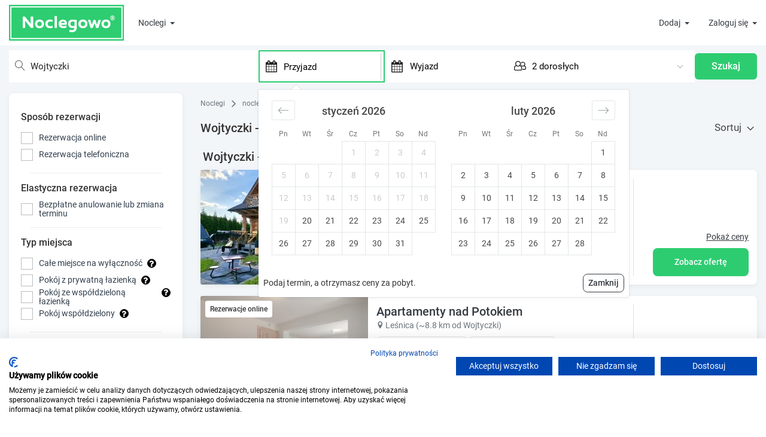

--- FILE ---
content_type: text/html; charset=UTF-8
request_url: https://www.noclegowo.pl/noclegi/wojtyczki/
body_size: 84223
content:
<!DOCTYPE html>
<html lang="pl">
<head>
	<meta charset="utf-8"/>
	<meta http-equiv="X-UA-Compatible" content="IE=edge">
	<meta name="viewport" content="width=device-width, initial-scale=1, user-scalable=no">

			<meta name="robots" content="index, follow">
		<meta name="revisit-after" content="2 days" />
	<link rel="icon" type="image/x-icon" href="/img/favicon.ico" />
	<link rel="preload" href="/build_new/fonts/Roboto-Regular.woff2" as="font" type="font/woff2" crossorigin/>

			<script>
		var dataLayer = [];
		var google_tag_params = {};
		    dataLayer.push({ ecommerce: null });
        dataLayer.push({
            event: "view_item_list",
            ecommerce: {
                item_list_id: "geo.755341",
                item_list_name: " Wojtyczki - noclegi ",
                items: [{"item_id":"14726","item_name":"Domek G\u00f3ralski U Ani | widok na g\u00f3ry | ","item_brand":"Noclegowo","item_category":"Nocleg","quantity":1},{"item_id":"72449","item_name":"Apartamenty nad Potokiem","item_brand":"Noclegowo","item_category":"Nocleg","quantity":1},{"item_id":"69185","item_name":"Willa Pieni\u0144ska | Pokoje z balkonami, widok na Tatry i Jezioro Czorszty\u0144skie","item_brand":"Noclegowo","item_category":"Nocleg","quantity":1},{"item_id":"71659","item_name":"Odkryj Bia\u0142k\u0119- wynajem apartament\u00f3w","item_brand":"Noclegowo","item_category":"Nocleg","quantity":1},{"item_id":"65195","item_name":"Aparthotel G\u00f3ralski Spa","item_brand":"Noclegowo","item_category":"Nocleg","quantity":1},{"item_id":"72520","item_name":"Tybet Domki i Apartamenty","item_brand":"Noclegowo","item_category":"Nocleg","quantity":1},{"item_id":"77473","item_name":"Natura Bukowina Tatrza\u0144ska","item_brand":"Noclegowo","item_category":"Nocleg","quantity":1},{"item_id":"10785","item_name":"Willa na Olcza\u0144skim Wierchu - rezerwacja ONLINE","item_brand":"Noclegowo","item_category":"Nocleg","quantity":1},{"item_id":"77496","item_name":"Domki blisko szlak\u00f3w g\u00f3rskich","item_brand":"Noclegowo","item_category":"Nocleg","quantity":1},{"item_id":"70132","item_name":"Cha\u0142upki pod Giewontem - g\u00f3ralskie domki z pi\u0119knym widokiem na Tatry!","item_brand":"Noclegowo","item_category":"Nocleg","quantity":1}]
            }
        });
		dataLayer.push({"google_tag_params": window.google_tag_params});
					</script>
	<!-- Google Tag Manager -->
	<script>
		(function(w,d,s,l,i){w[l]=w[l]||[];w[l].push(
			{'gtm.start': new Date().getTime(),event:'gtm.js'}
		);var f=d.getElementsByTagName(s)[0],
			j=d.createElement(s),dl=l!='dataLayer'?'&l='+l:'';j.async=true;j.src=
			'https://www.googletagmanager.com/gtm.js?id='+i+dl;f.parentNode.insertBefore(j,f);
		})(window,document,'script','dataLayer','GTM-M4R4LK');
	</script>
	<!-- End Google Tag Manager -->
	

	<title>Noclegi Wojtyczki  → sprawdź oferty noclegów</title>

	    <meta name="description" content="Szukasz noclegu? ✓ Pokoje, kwatery i apartamenty ✓ Bezpieczna rezerwacja ✓ Wygodna mapa ✓ Najlepsze ceny ✓ Opinie gości ✓ Zarezerwuj! "/>
    <link rel="canonical" href="https://www.noclegowo.pl/noclegi/wojtyczki/">
        
			<meta name="keywords" content="tanie noclegi, baza noclegowa, tanie pokoje, hotele, ośrodki wypoczynkowe, pensjonaty, kwatery prywatne, pokoje gościnne, apartamenty, ośodki wypoczynkowe, domki letniskowe, domki wypoczynkowe, kempingi, agroturystyka, hostele, noclegi nad morzem, noclegi w górach" />
	
	
	

	                <style>.PresetDateRangePicker_panel{padding:0 22px 11px}.PresetDateRangePicker_button{position:relative;height:100%;text-align:center;background:0 0;border:2px solid #00a699;color:#00a699;padding:4px 12px;margin-right:8px;font:inherit;font-weight:700;line-height:normal;overflow:visible;-moz-box-sizing:border-box;box-sizing:border-box;cursor:pointer}.PresetDateRangePicker_button:active{outline:0}.PresetDateRangePicker_button__selected{color:#fff;background:#00a699}.SingleDatePickerInput{display:inline-block;background-color:#fff}.SingleDatePickerInput__withBorder{border-radius:2px;border:1px solid #dbdbdb}.SingleDatePickerInput__rtl{direction:rtl}.SingleDatePickerInput__disabled{background-color:#f2f2f2}.SingleDatePickerInput__block{display:block}.SingleDatePickerInput__showClearDate{padding-right:30px}.SingleDatePickerInput_clearDate{background:0 0;border:0;color:inherit;font:inherit;line-height:normal;overflow:visible;cursor:pointer;padding:10px;margin:0 10px 0 5px;position:absolute;right:0;top:50%;-webkit-transform:translateY(-50%);-ms-transform:translateY(-50%);transform:translateY(-50%)}.SingleDatePickerInput_clearDate__default:focus,.SingleDatePickerInput_clearDate__default:hover{background:#dbdbdb;border-radius:50%}.SingleDatePickerInput_clearDate__small{padding:6px}.SingleDatePickerInput_clearDate__hide{visibility:hidden}.SingleDatePickerInput_clearDate_svg{fill:#82888a;height:12px;width:15px;vertical-align:middle}.SingleDatePickerInput_clearDate_svg__small{height:9px}.SingleDatePickerInput_calendarIcon{background:0 0;border:0;color:inherit;font:inherit;line-height:normal;overflow:visible;cursor:pointer;display:inline-block;vertical-align:middle;padding:10px;margin:0 5px 0 10px}.SingleDatePickerInput_calendarIcon_svg{fill:#82888a;height:15px;width:14px;vertical-align:middle}.SingleDatePicker{position:relative;display:inline-block}.SingleDatePicker__block{display:block}.SingleDatePicker_picker{z-index:1;background-color:#fff;position:absolute}.SingleDatePicker_picker__rtl{direction:rtl}.SingleDatePicker_picker__directionLeft{left:0}.SingleDatePicker_picker__directionRight{right:0}.SingleDatePicker_picker__portal{background-color:rgba(0,0,0,.3);position:fixed;top:0;left:0;height:100%;width:100%}.SingleDatePicker_picker__fullScreenPortal{background-color:#fff}.SingleDatePicker_closeButton{background:0 0;border:0;color:inherit;font:inherit;line-height:normal;overflow:visible;cursor:pointer;position:absolute;top:0;right:0;padding:15px;z-index:2}.SingleDatePicker_closeButton:focus,.SingleDatePicker_closeButton:hover{color:darken(#cacccd,10%);text-decoration:none}.SingleDatePicker_closeButton_svg{height:15px;width:15px;fill:#cacccd}.DayPickerKeyboardShortcuts_buttonReset{background:0 0;border:0;border-radius:0;color:inherit;font:inherit;line-height:normal;overflow:visible;padding:0;cursor:pointer;font-size:14px}.DayPickerKeyboardShortcuts_buttonReset:active{outline:0}.DayPickerKeyboardShortcuts_show{width:22px;position:absolute;z-index:2}.DayPickerKeyboardShortcuts_show__bottomRight{border-top:26px solid rgba(0,0,0,0);border-right:33px solid #00a699;bottom:0;right:0}.DayPickerKeyboardShortcuts_show__bottomRight:hover{border-right:33px solid #008489}.DayPickerKeyboardShortcuts_show__topRight{border-bottom:26px solid rgba(0,0,0,0);border-right:33px solid #00a699;top:0;right:0}.DayPickerKeyboardShortcuts_show__topRight:hover{border-right:33px solid #008489}.DayPickerKeyboardShortcuts_show__topLeft{border-bottom:26px solid rgba(0,0,0,0);border-left:33px solid #00a699;top:0;left:0}.DayPickerKeyboardShortcuts_show__topLeft:hover{border-left:33px solid #008489}.DayPickerKeyboardShortcuts_showSpan{color:#fff;position:absolute}.DayPickerKeyboardShortcuts_showSpan__bottomRight{bottom:0;right:-28px}.DayPickerKeyboardShortcuts_showSpan__topRight{top:1px;right:-28px}.DayPickerKeyboardShortcuts_showSpan__topLeft{top:1px;left:-28px}.DayPickerKeyboardShortcuts_panel{overflow:auto;background:#fff;border:1px solid #dbdbdb;border-radius:2px;position:absolute;top:0;bottom:0;right:0;left:0;z-index:2;padding:22px;margin:33px}.DayPickerKeyboardShortcuts_title{font-size:16px;font-weight:700;margin:0}.DayPickerKeyboardShortcuts_list{list-style:none;padding:0;font-size:14px}.DayPickerKeyboardShortcuts_close{position:absolute;right:22px;top:22px;z-index:2}.DayPickerKeyboardShortcuts_close:active{outline:0}.DayPickerKeyboardShortcuts_closeSvg{height:15px;width:15px;fill:#cacccd}.DayPickerKeyboardShortcuts_closeSvg:focus,.DayPickerKeyboardShortcuts_closeSvg:hover{fill:#82888a}.CalendarDay{-moz-box-sizing:border-box;box-sizing:border-box;cursor:pointer;font-size:14px;text-align:center}.CalendarDay:active{outline:0}.CalendarDay__defaultCursor{cursor:default}.CalendarDay__default{border:1px solid #e4e7e7;color:#484848;background:#fff}.CalendarDay__default:hover{background:#e4e7e7;border:1px double #e4e7e7;color:inherit}.CalendarDay__hovered_offset{background:#f4f5f5;border:1px double #e4e7e7;color:inherit}.CalendarDay__outside{border:0;background:#fff;color:#484848}.CalendarDay__outside:hover{border:0}.CalendarDay__blocked_minimum_nights{background:#fff;border:1px solid #eceeee;color:#cacccd}.CalendarDay__blocked_minimum_nights:active,.CalendarDay__blocked_minimum_nights:hover{background:#fff;color:#cacccd}.CalendarDay__highlighted_calendar{background:#ffe8bc;color:#484848}.CalendarDay__highlighted_calendar:active,.CalendarDay__highlighted_calendar:hover{background:#ffce71;color:#484848}.CalendarDay__selected_span{background:#66e2da;border:1px solid #33dacd;color:#fff}.CalendarDay__selected_span:active,.CalendarDay__selected_span:hover{background:#33dacd;border:1px solid #33dacd;color:#fff}.CalendarDay__last_in_range{border-right:#00a699}.CalendarDay__selected,.CalendarDay__selected:active,.CalendarDay__selected:hover{background:#00a699;border:1px solid #00a699;color:#fff}.CalendarDay__hovered_span,.CalendarDay__hovered_span:hover{background:#b2f1ec;border:1px solid #80e8e0;color:#007a87}.CalendarDay__hovered_span:active{background:#80e8e0;border:1px solid #80e8e0;color:#007a87}.CalendarDay__blocked_calendar,.CalendarDay__blocked_calendar:active,.CalendarDay__blocked_calendar:hover{background:#cacccd;border:1px solid #cacccd;color:#82888a}.CalendarDay__blocked_out_of_range,.CalendarDay__blocked_out_of_range:active,.CalendarDay__blocked_out_of_range:hover{background:#fff;border:1px solid #e4e7e7;color:#cacccd}.CalendarMonth{background:#fff;text-align:center;vertical-align:top;-webkit-user-select:none;-moz-user-select:none;-ms-user-select:none;user-select:none}.CalendarMonth_table{border-collapse:collapse;border-spacing:0}.CalendarMonth_verticalSpacing{border-collapse:separate}.CalendarMonth_caption{color:#484848;font-size:18px;text-align:center;padding-top:22px;padding-bottom:37px;caption-side:top}.CalendarMonth_caption__verticalScrollable{padding-top:12px;padding-bottom:7px}.CalendarMonthGrid{background:#fff;text-align:left;z-index:0}.CalendarMonthGrid__animating{z-index:1}.CalendarMonthGrid__horizontal{position:absolute;left:9px}.CalendarMonthGrid__vertical{margin:0 auto}.CalendarMonthGrid__vertical_scrollable{margin:0 auto;overflow-y:scroll}.CalendarMonthGrid_month__horizontal{display:inline-block;vertical-align:top;min-height:100%}.CalendarMonthGrid_month__hideForAnimation{position:absolute;z-index:-1;opacity:0;pointer-events:none}.CalendarMonthGrid_month__hidden{visibility:hidden}.DayPickerNavigation{position:relative;z-index:2}.DayPickerNavigation__horizontal{height:0}.DayPickerNavigation__verticalDefault{position:absolute;width:100%;height:52px;bottom:0;left:0}.DayPickerNavigation__verticalScrollableDefault{position:relative}.DayPickerNavigation_button{cursor:pointer;-webkit-user-select:none;-moz-user-select:none;-ms-user-select:none;user-select:none;border:0;padding:0;margin:0}.DayPickerNavigation_button__default{border:1px solid #e4e7e7;background-color:#fff;color:#757575}.DayPickerNavigation_button__default:focus,.DayPickerNavigation_button__default:hover{border:1px solid #c4c4c4}.DayPickerNavigation_button__default:active{background:#f2f2f2}.DayPickerNavigation_button__horizontalDefault{position:absolute;top:18px;line-height:.78;border-radius:3px;padding:6px 9px}.DayPickerNavigation_leftButton__horizontalDefault{left:22px}.DayPickerNavigation_rightButton__horizontalDefault{right:22px}.DayPickerNavigation_button__verticalDefault{padding:5px;background:#fff;box-shadow:0 0 5px 2px rgba(0,0,0,.1);position:relative;display:inline-block;height:100%;width:50%}.DayPickerNavigation_nextButton__verticalDefault{border-left:0}.DayPickerNavigation_nextButton__verticalScrollableDefault{width:100%}.DayPickerNavigation_svg__horizontal{height:19px;width:19px;fill:#82888a;display:block}.DayPickerNavigation_svg__vertical{height:42px;width:42px;fill:#484848;display:block}.DayPicker{position:relative;text-align:left}.DayPicker,.DayPicker__horizontal{background:#fff}.DayPicker__verticalScrollable{height:100%}.DayPicker__hidden{visibility:hidden}.DayPicker__withBorder{box-shadow:0 2px 6px rgba(0,0,0,.05),0 0 0 1px rgba(0,0,0,.07);border-radius:3px}.DayPicker_portal__horizontal{box-shadow:none;position:absolute;left:50%;top:50%}.DayPicker_portal__vertical{position:static}.DayPicker_focusRegion{outline:0}.DayPicker_calendarInfo__horizontal,.DayPicker_wrapper__horizontal{display:inline-block;vertical-align:top}.DayPicker_weekHeaders{position:relative}.DayPicker_weekHeaders__horizontal{margin-left:9px}.DayPicker_weekHeader{color:#757575;position:absolute;top:62px;z-index:2;text-align:left}.DayPicker_weekHeader__vertical{left:50%}.DayPicker_weekHeader__verticalScrollable{top:0;display:table-row;border-bottom:1px solid #dbdbdb;background:#fff;margin-left:0;left:0;width:100%;text-align:center}.DayPicker_weekHeader_ul{list-style:none;margin:1px 0;padding-left:0;padding-right:0;font-size:14px}.DayPicker_weekHeader_li{display:inline-block;text-align:center}.DayPicker_transitionContainer{position:relative;overflow:hidden;border-radius:3px}.DayPicker_transitionContainer__horizontal{-webkit-transition:height .2s ease-in-out;-moz-transition:height .2s ease-in-out;transition:height .2s ease-in-out}.DayPicker_transitionContainer__vertical{width:100%}.DayPicker_transitionContainer__verticalScrollable{padding-top:20px;height:100%;position:absolute;top:0;bottom:0;right:0;left:0;overflow-y:scroll}.DateInput{margin:0;padding:0;background:#fff;position:relative;display:inline-block;width:130px;vertical-align:middle}.DateInput__small{width:97px}.DateInput__block{width:100%}.DateInput__disabled{background:#f2f2f2;color:#dbdbdb}.DateInput_input{font-weight:200;font-size:19px;line-height:24px;color:#484848;background-color:#fff;width:100%;padding:11px 11px 9px;border:0;border-bottom:2px solid rgba(0,0,0,0);border-radius:0}.DateInput_input__small{font-size:15px;line-height:18px;letter-spacing:.2px;padding:7px 7px 5px}.DateInput_input__regular{font-weight:auto}.DateInput_input__readOnly{-webkit-user-select:none;-moz-user-select:none;-ms-user-select:none;user-select:none}.DateInput_input__focused{outline:0;background:#fff;border:0;border-bottom:2px solid #008489}.DateInput_input__disabled{background:#f2f2f2;font-style:italic}.DateInput_screenReaderMessage{border:0;clip:rect(0,0,0,0);height:1px;margin:-1px;overflow:hidden;padding:0;position:absolute;width:1px}.DateInput_fang{position:absolute;width:20px;height:10px;left:22px;z-index:2}.DateInput_fangShape{fill:#fff}.DateInput_fangStroke{stroke:#dbdbdb;fill:rgba(0,0,0,0)}.DateRangePickerInput{background-color:#fff;display:inline-block}.DateRangePickerInput__disabled{background:#f2f2f2}.DateRangePickerInput__withBorder{border-radius:2px;border:1px solid #dbdbdb}.DateRangePickerInput__rtl{direction:rtl}.DateRangePickerInput__block{display:block}.DateRangePickerInput__showClearDates{padding-right:30px}.DateRangePickerInput_arrow{display:inline-block;vertical-align:middle;color:#484848}.DateRangePickerInput_arrow_svg{vertical-align:middle;fill:#484848;height:24px;width:24px}.DateRangePickerInput_clearDates{background:0 0;border:0;color:inherit;font:inherit;line-height:normal;overflow:visible;cursor:pointer;padding:10px;margin:0 10px 0 5px;position:absolute;right:0;top:50%;-webkit-transform:translateY(-50%);-ms-transform:translateY(-50%);transform:translateY(-50%)}.DateRangePickerInput_clearDates__small{padding:6px}.DateRangePickerInput_clearDates_default:focus,.DateRangePickerInput_clearDates_default:hover{background:#dbdbdb;border-radius:50%}.DateRangePickerInput_clearDates__hide{visibility:hidden}.DateRangePickerInput_clearDates_svg{fill:#82888a;height:12px;width:15px;vertical-align:middle}.DateRangePickerInput_clearDates_svg__small{height:9px}.DateRangePickerInput_calendarIcon{background:0 0;border:0;color:inherit;font:inherit;line-height:normal;overflow:visible;cursor:pointer;display:inline-block;vertical-align:middle;padding:10px;margin:0 5px 0 10px}.DateRangePickerInput_calendarIcon_svg{fill:#82888a;height:15px;width:14px;vertical-align:middle}.DateRangePicker{position:relative;display:inline-block}.DateRangePicker__block{display:block}.DateRangePicker_picker{z-index:1;background-color:#fff;position:absolute}.DateRangePicker_picker__rtl{direction:rtl}.DateRangePicker_picker__directionLeft{left:0}.DateRangePicker_picker__directionRight{right:0}.DateRangePicker_picker__portal{background-color:rgba(0,0,0,.3);position:fixed;top:0;left:0;height:100%;width:100%}.DateRangePicker_picker__fullScreenPortal{background-color:#fff}.DateRangePicker_closeButton{background:0 0;border:0;color:inherit;font:inherit;line-height:normal;overflow:visible;cursor:pointer;position:absolute;top:0;right:0;padding:15px;z-index:2}.DateRangePicker_closeButton:focus,.DateRangePicker_closeButton:hover{color:darken(#cacccd,10%);text-decoration:none}.DateRangePicker_closeButton_svg{height:15px;width:15px;fill:#cacccd}.rc-input-number{margin:0;padding:0;line-height:26px;font-size:12px;height:26px;display:inline-block;vertical-align:middle;border:1px solid #d9d9d9;border-radius:4px;transition:all .3s}.rc-input-number-focused{border-color:#1890ff;box-shadow:0 0 0 2px rgba(24,144,255,.2)}.rc-input-number-handler{text-align:center;line-height:12px;height:12px;overflow:hidden;display:block;-ms-touch-action:none;touch-action:none}.rc-input-number-handler-active{background:#ddd}.rc-input-number-handler-down-inner,.rc-input-number-handler-up-inner{color:#666;-moz-user-select:none;-ms-user-select:none;user-select:none;-webkit-user-select:none}.rc-input-number:hover,.rc-input-number:hover .rc-input-number-handler-up,.rc-input-number:hover .rc-input-number-handler-wrap{border-color:#1890ff}.rc-input-number-disabled:hover,.rc-input-number-disabled:hover .rc-input-number-handler-up,.rc-input-number-disabled:hover .rc-input-number-handler-wrap{border-color:#d9d9d9}.rc-input-number-input-wrap{overflow:hidden;height:100%}.rc-input-number-input{width:100%;text-align:center;outline:0;-moz-appearance:textfield;line-height:26px;height:100%;transition:all .3s ease;color:#666;border:0;border-radius:4px;padding:0;transition:all .3s}.rc-input-number-handler-wrap{float:right;border-left:1px solid #d9d9d9;width:20px;height:100%;transition:all .3s}.rc-input-number-handler-up{border-bottom:1px solid #d9d9d9;padding-top:1px;transition:all .3s}.rc-input-number-handler-up-inner:after{content:"+"}.rc-input-number-handler-down{transition:all .3s}.rc-input-number-handler-down-inner:after{content:"-"}.rc-input-number-handler-down-disabled,.rc-input-number-handler-up-disabled{opacity:.72}.rc-input-number-handler-down-disabled:hover,.rc-input-number-handler-up-disabled:hover{color:#999;border-color:#d9d9d9}.rc-input-number-disabled .rc-input-number-input{opacity:.72;cursor:not-allowed;background-color:#f3f3f3}.rc-input-number-disabled .rc-input-number-handler{opacity:.72}.rc-input-number-disabled .rc-input-number-handler:hover{color:#999;border-color:#d9d9d9}@font-face{font-family:icomoon;src:url(/build_new/fonts/icomoon.eot);src:url(/build_new/fonts/icomoon.eot#iefix) format("embedded-opentype"),url(/build_new/fonts/icomoon.ttf) format("truetype"),url(/build_new/fonts/icomoon.woff) format("woff"),url(/build_new/images/icomoon.svg#icomoon) format("svg");font-weight:400;font-style:normal;font-display:block}[class*=" icon-"],[class^=icon-]{font-family:icomoon!important;speak:never;font-style:normal;font-weight:400;font-variant:normal;text-transform:none;line-height:1;-webkit-font-smoothing:antialiased;-moz-osx-font-smoothing:grayscale}.icon-rotate-ccw:before{content:"\e919"}.icon-wc:before{content:"\e911"}.icon-kitchen:before{content:"\e918"}.icon-local_parking:before{content:"\e917"}.icon-child_friendly:before{content:"\e915"}.icon-credit_cardpayment:before{content:"\e913"}.icon-chevron-down:before{content:"\e910"}.icon-chevron-up:before{content:"\e912"}.icon-home4:before{content:"\e906"}.icon-family_restroom:before{content:"\e91a"}.icon-bath:before,.icon-bathtub:before,.icon-s15:before{content:"\e91c"}.icon-television:before,.icon-tv:before{content:"\f26c"}.icon-bed:before,.icon-hotel:before{content:"\f236"}.icon-shower:before{content:"\f2cc"}.icon-eye:before{content:"\f06e"}.icon-bar-chart-o:before,.icon-bar-chart:before{content:"\f080"}.icon-lock:before{content:"\f023"}.icon-text-width:before{content:"\f035"}.icon-money:before{content:"\f0d6"}.icon-paw:before{content:"\f1b0"}.icon-percent:before{content:"\f295"}.icon-question:before{content:"\f128"}.icon-envelope-o:before{content:"\f003"}.icon-envelope:before{content:"\f0e0"}.icon-building-o:before{content:"\e907"}.icon-home5:before{content:"\e908"}.icon-building:before{content:"\e900"}.icon-messenger:before{content:"\e903";color:#00b2ff}.icon-refrigerator:before{content:"\e90b"}.icon-time:before{content:"\e914"}.icon-connection:before{content:"\e91b"}.icon-coffee:before{content:"\e916"}.icon-user-check:before{content:"\e975"}.icon-pencil:before{content:"\e90e"}.icon-camera:before{content:"\e90f"}.icon-phone:before{content:"\e942"}.icon-compass:before{content:"\e949"}.icon-clock:before{content:"\e94e"}.icon-calendar:before{content:"\e953"}.icon-reply:before{content:"\e901"}.icon-user:before{content:"\e971"}.icon-spinner:before{content:"\e97a"}.icon-spinner11:before{content:"\e984"}.icon-power:before{content:"\e90d"}.icon-earth:before{content:"\e9ca"}.icon-star-full:before{content:"\e9d9"}.icon-notification:before{content:"\e905"}.icon-info:before{content:"\ea0c"}.icon-cross:before{content:"\ea0f"}.icon-checkmark:before{content:"\ea10"}.icon-circle-right:before{content:"\ea42"}.icon-circle-left:before{content:"\ea44"}.icon-paragraph-justify:before{content:"\ea7a"}.icon-share2:before{content:"\e90c"}.icon-mail2:before{content:"\e90a"}.icon-facebook:before{content:"\ea90"}.icon-home1:before{content:"\e902"}.icon-home2:before{content:"\e904"}.icon-home3:before{content:"\e909"}.icon-briefcase:before{content:"\e9ae"}.icon-location:before{content:"\e947"}@font-face{font-family:swiper-icons;src:url("data:application/font-woff;charset=utf-8;base64, [base64]//wADZ2x5ZgAAAywAAADMAAAD2MHtryVoZWFkAAABbAAAADAAAAA2E2+eoWhoZWEAAAGcAAAAHwAAACQC9gDzaG10eAAAAigAAAAZAAAArgJkABFsb2NhAAAC0AAAAFoAAABaFQAUGG1heHAAAAG8AAAAHwAAACAAcABAbmFtZQAAA/gAAAE5AAACXvFdBwlwb3N0AAAFNAAAAGIAAACE5s74hXjaY2BkYGAAYpf5Hu/j+W2+MnAzMYDAzaX6QjD6/4//Bxj5GA8AuRwMYGkAPywL13jaY2BkYGA88P8Agx4j+/8fQDYfA1AEBWgDAIB2BOoAeNpjYGRgYNBh4GdgYgABEMnIABJzYNADCQAACWgAsQB42mNgYfzCOIGBlYGB0YcxjYGBwR1Kf2WQZGhhYGBiYGVmgAFGBiQQkOaawtDAoMBQxXjg/wEGPcYDDA4wNUA2CCgwsAAAO4EL6gAAeNpj2M0gyAACqxgGNWBkZ2D4/wMA+xkDdgAAAHjaY2BgYGaAYBkGRgYQiAHyGMF8FgYHIM3DwMHABGQrMOgyWDLEM1T9/w8UBfEMgLzE////P/5//f/V/xv+r4eaAAeMbAxwIUYmIMHEgKYAYjUcsDAwsLKxc3BycfPw8jEQA/[base64]/uznmfPFBNODM2K7MTQ45YEAZqGP81AmGGcF3iPqOop0r1SPTaTbVkfUe4HXj97wYE+yNwWYxwWu4v1ugWHgo3S1XdZEVqWM7ET0cfnLGxWfkgR42o2PvWrDMBSFj/IHLaF0zKjRgdiVMwScNRAoWUoH78Y2icB/yIY09An6AH2Bdu/UB+yxopYshQiEvnvu0dURgDt8QeC8PDw7Fpji3fEA4z/PEJ6YOB5hKh4dj3EvXhxPqH/SKUY3rJ7srZ4FZnh1PMAtPhwP6fl2PMJMPDgeQ4rY8YT6Gzao0eAEA409DuggmTnFnOcSCiEiLMgxCiTI6Cq5DZUd3Qmp10vO0LaLTd2cjN4fOumlc7lUYbSQcZFkutRG7g6JKZKy0RmdLY680CDnEJ+UMkpFFe1RN7nxdVpXrC4aTtnaurOnYercZg2YVmLN/d/gczfEimrE/fs/bOuq29Zmn8tloORaXgZgGa78yO9/cnXm2BpaGvq25Dv9S4E9+5SIc9PqupJKhYFSSl47+Qcr1mYNAAAAeNptw0cKwkAAAMDZJA8Q7OUJvkLsPfZ6zFVERPy8qHh2YER+3i/BP83vIBLLySsoKimrqKqpa2hp6+jq6RsYGhmbmJqZSy0sraxtbO3sHRydnEMU4uR6yx7JJXveP7WrDycAAAAAAAH//wACeNpjYGRgYOABYhkgZgJCZgZNBkYGLQZtIJsFLMYAAAw3ALgAeNolizEKgDAQBCchRbC2sFER0YD6qVQiBCv/H9ezGI6Z5XBAw8CBK/m5iQQVauVbXLnOrMZv2oLdKFa8Pjuru2hJzGabmOSLzNMzvutpB3N42mNgZGBg4GKQYzBhYMxJLMlj4GBgAYow/P/PAJJhLM6sSoWKfWCAAwDAjgbRAAB42mNgYGBkAIIbCZo5IPrmUn0hGA0AO8EFTQAA");font-weight:400;font-style:normal}:root{--swiper-theme-color:#007aff}.swiper,swiper-container{margin-left:auto;margin-right:auto;position:relative;overflow:hidden;list-style:none;padding:0;z-index:1;display:block}.swiper-vertical>.swiper-wrapper{flex-direction:column}.swiper-wrapper{position:relative;width:100%;height:100%;z-index:1;display:flex;transition-property:transform;transition-timing-function:var(--swiper-wrapper-transition-timing-function,initial);box-sizing:content-box}.swiper-android .swiper-slide,.swiper-wrapper{transform:translateZ(0)}.swiper-horizontal{touch-action:pan-y}.swiper-vertical{touch-action:pan-x}.swiper-slide,swiper-slide{flex-shrink:0;width:100%;height:100%;position:relative;transition-property:transform;display:block}.swiper-slide-invisible-blank{visibility:hidden}.swiper-autoheight,.swiper-autoheight .swiper-slide{height:auto}.swiper-autoheight .swiper-wrapper{align-items:flex-start;transition-property:transform,height}.swiper-backface-hidden .swiper-slide{transform:translateZ(0);-webkit-backface-visibility:hidden;backface-visibility:hidden}.swiper-3d.swiper-css-mode .swiper-wrapper{perspective:1200px}.swiper-3d .swiper-wrapper{transform-style:preserve-3d}.swiper-3d{perspective:1200px}.swiper-3d .swiper-cube-shadow,.swiper-3d .swiper-slide,.swiper-3d .swiper-slide-shadow,.swiper-3d .swiper-slide-shadow-bottom,.swiper-3d .swiper-slide-shadow-left,.swiper-3d .swiper-slide-shadow-right,.swiper-3d .swiper-slide-shadow-top{transform-style:preserve-3d}.swiper-3d .swiper-slide-shadow,.swiper-3d .swiper-slide-shadow-bottom,.swiper-3d .swiper-slide-shadow-left,.swiper-3d .swiper-slide-shadow-right,.swiper-3d .swiper-slide-shadow-top{position:absolute;left:0;top:0;width:100%;height:100%;pointer-events:none;z-index:10}.swiper-3d .swiper-slide-shadow{background:rgba(0,0,0,.15)}.swiper-3d .swiper-slide-shadow-left{background-image:linear-gradient(270deg,rgba(0,0,0,.5),rgba(0,0,0,0))}.swiper-3d .swiper-slide-shadow-right{background-image:linear-gradient(90deg,rgba(0,0,0,.5),rgba(0,0,0,0))}.swiper-3d .swiper-slide-shadow-top{background-image:linear-gradient(0deg,rgba(0,0,0,.5),rgba(0,0,0,0))}.swiper-3d .swiper-slide-shadow-bottom{background-image:linear-gradient(180deg,rgba(0,0,0,.5),rgba(0,0,0,0))}.swiper-css-mode>.swiper-wrapper{overflow:auto;scrollbar-width:none;-ms-overflow-style:none}.swiper-css-mode>.swiper-wrapper::-webkit-scrollbar{display:none}.swiper-css-mode>.swiper-wrapper>.swiper-slide{scroll-snap-align:start start}.swiper-horizontal.swiper-css-mode>.swiper-wrapper{scroll-snap-type:x mandatory}.swiper-vertical.swiper-css-mode>.swiper-wrapper{scroll-snap-type:y mandatory}.swiper-css-mode.swiper-free-mode>.swiper-wrapper{scroll-snap-type:none}.swiper-css-mode.swiper-free-mode>.swiper-wrapper>.swiper-slide{scroll-snap-align:none}.swiper-centered>.swiper-wrapper:before{content:"";flex-shrink:0;order:9999}.swiper-centered>.swiper-wrapper>.swiper-slide{scroll-snap-align:center center;scroll-snap-stop:always}.swiper-centered.swiper-horizontal>.swiper-wrapper>.swiper-slide:first-child{margin-inline-start:var(--swiper-centered-offset-before)}.swiper-centered.swiper-horizontal>.swiper-wrapper:before{height:100%;min-height:1px;width:var(--swiper-centered-offset-after)}.swiper-centered.swiper-vertical>.swiper-wrapper>.swiper-slide:first-child{margin-block-start:var(--swiper-centered-offset-before)}.swiper-centered.swiper-vertical>.swiper-wrapper:before{width:100%;min-width:1px;height:var(--swiper-centered-offset-after)}.swiper-lazy-preloader{width:42px;height:42px;position:absolute;left:50%;top:50%;margin-left:-21px;margin-top:-21px;z-index:10;transform-origin:50%;box-sizing:border-box;border-radius:50%;border:4px solid var(--swiper-preloader-color,var(--swiper-theme-color));border-top:4px solid rgba(0,0,0,0)}.swiper-watch-progress .swiper-slide-visible .swiper-lazy-preloader,.swiper:not(.swiper-watch-progress) .swiper-lazy-preloader,swiper-container:not(.swiper-watch-progress) .swiper-lazy-preloader{animation:swiper-preloader-spin 1s linear infinite}.swiper-lazy-preloader-white{--swiper-preloader-color:#fff}.swiper-lazy-preloader-black{--swiper-preloader-color:#000}@keyframes swiper-preloader-spin{0%{transform:rotate(0deg)}to{transform:rotate(1turn)}}.swiper-pagination{position:absolute;text-align:center;transition:opacity .3s;transform:translateZ(0);z-index:10}.swiper-pagination.swiper-pagination-hidden{opacity:0}.swiper-pagination-disabled>.swiper-pagination,.swiper-pagination.swiper-pagination-disabled{display:none!important}.swiper-horizontal>.swiper-pagination-bullets,.swiper-pagination-bullets.swiper-pagination-horizontal,.swiper-pagination-custom,.swiper-pagination-fraction{bottom:var(--swiper-pagination-bottom,8px);top:var(--swiper-pagination-top,auto);left:0;width:100%}.swiper-pagination-bullets-dynamic{overflow:hidden;font-size:0}.swiper-pagination-bullets-dynamic .swiper-pagination-bullet{transform:scale(.33);position:relative}.swiper-pagination-bullets-dynamic .swiper-pagination-bullet-active,.swiper-pagination-bullets-dynamic .swiper-pagination-bullet-active-main{transform:scale(1)}.swiper-pagination-bullets-dynamic .swiper-pagination-bullet-active-prev{transform:scale(.66)}.swiper-pagination-bullets-dynamic .swiper-pagination-bullet-active-prev-prev{transform:scale(.33)}.swiper-pagination-bullets-dynamic .swiper-pagination-bullet-active-next{transform:scale(.66)}.swiper-pagination-bullets-dynamic .swiper-pagination-bullet-active-next-next{transform:scale(.33)}.swiper-pagination-bullet{width:var(--swiper-pagination-bullet-width,var(--swiper-pagination-bullet-size,8px));height:var(--swiper-pagination-bullet-height,var(--swiper-pagination-bullet-size,8px));display:inline-block;border-radius:var(--swiper-pagination-bullet-border-radius,50%);background:var(--swiper-pagination-bullet-inactive-color,#000);opacity:var(--swiper-pagination-bullet-inactive-opacity,.2)}button.swiper-pagination-bullet{border:none;margin:0;padding:0;box-shadow:none;-webkit-appearance:none;appearance:none}.swiper-pagination-clickable .swiper-pagination-bullet{cursor:pointer}.swiper-pagination-bullet:only-child{display:none!important}.swiper-pagination-bullet-active{opacity:var(--swiper-pagination-bullet-opacity,1);background:var(--swiper-pagination-color,var(--swiper-theme-color))}.swiper-pagination-vertical.swiper-pagination-bullets,.swiper-vertical>.swiper-pagination-bullets{right:var(--swiper-pagination-right,8px);left:var(--swiper-pagination-left,auto);top:50%;transform:translate3d(0,-50%,0)}.swiper-pagination-vertical.swiper-pagination-bullets .swiper-pagination-bullet,.swiper-vertical>.swiper-pagination-bullets .swiper-pagination-bullet{margin:var(--swiper-pagination-bullet-vertical-gap,6px) 0;display:block}.swiper-pagination-vertical.swiper-pagination-bullets.swiper-pagination-bullets-dynamic,.swiper-vertical>.swiper-pagination-bullets.swiper-pagination-bullets-dynamic{top:50%;transform:translateY(-50%);width:8px}.swiper-pagination-vertical.swiper-pagination-bullets.swiper-pagination-bullets-dynamic .swiper-pagination-bullet,.swiper-vertical>.swiper-pagination-bullets.swiper-pagination-bullets-dynamic .swiper-pagination-bullet{display:inline-block;transition:transform .2s,top .2s}.swiper-horizontal>.swiper-pagination-bullets .swiper-pagination-bullet,.swiper-pagination-horizontal.swiper-pagination-bullets .swiper-pagination-bullet{margin:0 var(--swiper-pagination-bullet-horizontal-gap,4px)}.swiper-horizontal>.swiper-pagination-bullets.swiper-pagination-bullets-dynamic,.swiper-pagination-horizontal.swiper-pagination-bullets.swiper-pagination-bullets-dynamic{left:50%;transform:translateX(-50%);white-space:nowrap}.swiper-horizontal>.swiper-pagination-bullets.swiper-pagination-bullets-dynamic .swiper-pagination-bullet,.swiper-pagination-horizontal.swiper-pagination-bullets.swiper-pagination-bullets-dynamic .swiper-pagination-bullet{transition:transform .2s,left .2s}.swiper-horizontal.swiper-rtl>.swiper-pagination-bullets-dynamic .swiper-pagination-bullet,:host(.swiper-horizontal.swiper-rtl) .swiper-pagination-bullets-dynamic .swiper-pagination-bullet{transition:transform .2s,right .2s}.swiper-pagination-fraction{color:var(--swiper-pagination-fraction-color,inherit)}.swiper-pagination-progressbar{background:var(--swiper-pagination-progressbar-bg-color,rgba(0,0,0,.25));position:absolute}.swiper-pagination-progressbar .swiper-pagination-progressbar-fill{background:var(--swiper-pagination-color,var(--swiper-theme-color));position:absolute;left:0;top:0;width:100%;height:100%;transform:scale(0);transform-origin:left top}.swiper-rtl .swiper-pagination-progressbar .swiper-pagination-progressbar-fill{transform-origin:right top}.swiper-horizontal>.swiper-pagination-progressbar,.swiper-pagination-progressbar.swiper-pagination-horizontal,.swiper-pagination-progressbar.swiper-pagination-vertical.swiper-pagination-progressbar-opposite,.swiper-vertical>.swiper-pagination-progressbar.swiper-pagination-progressbar-opposite{width:100%;height:var(--swiper-pagination-progressbar-size,4px);left:0;top:0}.swiper-horizontal>.swiper-pagination-progressbar.swiper-pagination-progressbar-opposite,.swiper-pagination-progressbar.swiper-pagination-horizontal.swiper-pagination-progressbar-opposite,.swiper-pagination-progressbar.swiper-pagination-vertical,.swiper-vertical>.swiper-pagination-progressbar{width:var(--swiper-pagination-progressbar-size,4px);height:100%;left:0;top:0}.swiper-pagination-lock{display:none}:root{--swiper-navigation-size:44px}.swiper-button-next,.swiper-button-prev{position:absolute;top:var(--swiper-navigation-top-offset,50%);width:calc(var(--swiper-navigation-size)/44*27);height:var(--swiper-navigation-size);margin-top:calc(0px - var(--swiper-navigation-size)/2);z-index:10;cursor:pointer;display:flex;align-items:center;justify-content:center;color:var(--swiper-navigation-color,var(--swiper-theme-color))}.swiper-button-next.swiper-button-disabled,.swiper-button-prev.swiper-button-disabled{opacity:.35;cursor:auto;pointer-events:none}.swiper-button-next.swiper-button-hidden,.swiper-button-prev.swiper-button-hidden{opacity:0;cursor:auto;pointer-events:none}.swiper-navigation-disabled .swiper-button-next,.swiper-navigation-disabled .swiper-button-prev{display:none!important}.swiper-button-next:after,.swiper-button-prev:after{font-family:swiper-icons;font-size:var(--swiper-navigation-size);text-transform:none!important;letter-spacing:0;font-variant:normal;line-height:1}.swiper-button-prev,.swiper-rtl .swiper-button-next{left:var(--swiper-navigation-sides-offset,10px);right:auto}.swiper-button-prev:after,.swiper-rtl .swiper-button-next:after{content:"prev"}.swiper-button-next,.swiper-rtl .swiper-button-prev{right:var(--swiper-navigation-sides-offset,10px);left:auto}.swiper-button-next:after,.swiper-rtl .swiper-button-prev:after{content:"next"}.swiper-button-lock{display:none}@media(min-width:1200px){.container-xl{max-width:1600px!important}}html{font-family:sans-serif;line-height:1.15;-webkit-text-size-adjust:100%;-webkit-tap-highlight-color:rgba(0,0,0,0)}article,aside,figcaption,figure,footer,header,hgroup,main,nav,section{display:block}body{margin:0;font-family:-apple-system,BlinkMacSystemFont,Segoe UI,Roboto,Helvetica Neue,Arial,Noto Sans,Liberation Sans,sans-serif,Apple Color Emoji,Segoe UI Emoji,Segoe UI Symbol,Noto Color Emoji;font-size:1rem;font-weight:400;line-height:1.5;color:#212529;text-align:left;background-color:#fff}[tabindex="-1"]:focus:not(:focus-visible){outline:0!important}hr{box-sizing:content-box;height:0;overflow:visible}h1,h2,h3,h4,h5,h6{margin-top:0;margin-bottom:.5rem}p{margin-top:0;margin-bottom:1rem}abbr[data-original-title],abbr[title]{text-decoration:underline;text-decoration:underline dotted;cursor:help;border-bottom:0;text-decoration-skip-ink:none}address{font-style:normal;line-height:inherit}address,dl,ol,ul{margin-bottom:1rem}dl,ol,ul{margin-top:0}ol ol,ol ul,ul ol,ul ul{margin-bottom:0}dt{font-weight:700}dd{margin-bottom:.5rem;margin-left:0}blockquote{margin:0 0 1rem}b,strong{font-weight:bolder}small{font-size:80%}sub,sup{position:relative;font-size:75%;line-height:0;vertical-align:baseline}sub{bottom:-.25em}sup{top:-.5em}a{color:#007bff;text-decoration:none;background-color:rgba(0,0,0,0)}a:hover{color:rgb(0,86.1,178.5);text-decoration:underline}a:not([href]):not([class]),a:not([href]):not([class]):hover{color:inherit;text-decoration:none}code,kbd,pre,samp{font-family:SFMono-Regular,Menlo,Monaco,Consolas,Liberation Mono,Courier New,monospace;font-size:1em}pre{margin-top:0;margin-bottom:1rem;overflow:auto;-ms-overflow-style:scrollbar}figure{margin:0 0 1rem}img{border-style:none}img,svg{vertical-align:middle}svg{overflow:hidden}table{border-collapse:collapse}caption{padding-top:.75rem;padding-bottom:.75rem;color:#6c757d;text-align:left;caption-side:bottom}th{text-align:inherit;text-align:-webkit-match-parent}label{display:inline-block;margin-bottom:.5rem}button{border-radius:0}button:focus:not(:focus-visible){outline:0}button,input,optgroup,select,textarea{margin:0;font-family:inherit;font-size:inherit;line-height:inherit}button,input{overflow:visible}button,select{text-transform:none}[role=button]{cursor:pointer}select{word-wrap:normal}[type=button],[type=reset],[type=submit],button{-webkit-appearance:button}[type=button]:not(:disabled),[type=reset]:not(:disabled),[type=submit]:not(:disabled),button:not(:disabled){cursor:pointer}[type=button]::-moz-focus-inner,[type=reset]::-moz-focus-inner,[type=submit]::-moz-focus-inner,button::-moz-focus-inner{padding:0;border-style:none}input[type=checkbox],input[type=radio]{box-sizing:border-box;padding:0}textarea{overflow:auto;resize:vertical}fieldset{min-width:0;padding:0;margin:0;border:0}legend{display:block;width:100%;max-width:100%;padding:0;margin-bottom:.5rem;font-size:1.5rem;line-height:inherit;color:inherit;white-space:normal}progress{vertical-align:baseline}[type=number]::-webkit-inner-spin-button,[type=number]::-webkit-outer-spin-button{height:auto}[type=search]{outline-offset:-2px;-webkit-appearance:none}[type=search]::-webkit-search-decoration{-webkit-appearance:none}::-webkit-file-upload-button{font:inherit;-webkit-appearance:button}output{display:inline-block}summary{display:list-item;cursor:pointer}template{display:none}[hidden]{display:none!important}.h1,.h2,.h3,.h4,.h5,.h6,h1,h2,h3,h4,h5,h6{margin-bottom:.5rem;font-weight:500;line-height:1.2}.h1,h1{font-size:2.5rem}.h2,h2{font-size:2rem}.h3,h3{font-size:1.75rem}.h4,h4{font-size:1.5rem}.h5,h5{font-size:1.25rem}.h6,h6{font-size:1rem}.lead{font-size:1.25rem;font-weight:300}.display-1{font-size:6rem}.display-1,.display-2{font-weight:300;line-height:1.2}.display-2{font-size:5.5rem}.display-3{font-size:4.5rem}.display-3,.display-4{font-weight:300;line-height:1.2}.display-4{font-size:3.5rem}hr{margin-top:1rem;margin-bottom:1rem;border:0;border-top:1px solid rgba(0,0,0,.1)}.small,small{font-size:.875em;font-weight:400}.mark,mark{padding:.2em;background-color:#fcf8e3}.list-inline,.list-unstyled{padding-left:0;list-style:none}.list-inline-item{display:inline-block}.list-inline-item:not(:last-child){margin-right:.5rem}.initialism{font-size:90%;text-transform:uppercase}.blockquote{margin-bottom:1rem;font-size:1.25rem}.blockquote-footer{display:block;font-size:.875em;color:#6c757d}.blockquote-footer:before{content:"— "}.card{position:relative;display:-webkit-flex;display:-ms-flexbox;display:flex;-webkit-flex-direction:column;-ms-flex-direction:column;flex-direction:column;min-width:0;word-wrap:break-word;background-color:#fff;background-clip:border-box;border:1px solid rgba(0,0,0,.125);border-radius:.25rem}.card>hr{margin-right:0;margin-left:0}.card>.list-group{border-top:inherit;border-bottom:inherit}.card>.list-group:first-child{border-top-width:0;border-top-left-radius:calc(.25rem - 1px);border-top-right-radius:calc(.25rem - 1px)}.card>.list-group:last-child{border-bottom-width:0;border-bottom-right-radius:calc(.25rem - 1px);border-bottom-left-radius:calc(.25rem - 1px)}.card>.card-header+.list-group,.card>.list-group+.card-footer{border-top:0}.card-body{-webkit-flex:1 1 auto;-ms-flex:1 1 auto;flex:1 1 auto;min-height:1px;padding:1.25rem}.card-title{margin-bottom:.75rem}.card-subtitle{margin-top:-.375rem}.card-subtitle,.card-text:last-child{margin-bottom:0}.card-link:hover{text-decoration:none}.card-link+.card-link{margin-left:1.25rem}.card-header{padding:.75rem 1.25rem;margin-bottom:0;background-color:rgba(0,0,0,.03);border-bottom:1px solid rgba(0,0,0,.125)}.card-header:first-child{border-radius:calc(.25rem - 1px) calc(.25rem - 1px) 0 0}.card-footer{padding:.75rem 1.25rem;background-color:rgba(0,0,0,.03);border-top:1px solid rgba(0,0,0,.125)}.card-footer:last-child{border-radius:0 0 calc(.25rem - 1px) calc(.25rem - 1px)}.card-header-tabs{margin-bottom:-.75rem;border-bottom:0}.card-header-pills,.card-header-tabs{margin-right:-.625rem;margin-left:-.625rem}.card-img-overlay{position:absolute;top:0;right:0;bottom:0;left:0;padding:1.25rem;border-radius:calc(.25rem - 1px)}.card-img,.card-img-bottom,.card-img-top{-webkit-flex-shrink:0;-ms-flex-negative:0;flex-shrink:0;width:100%}.card-img,.card-img-top{border-top-left-radius:calc(.25rem - 1px);border-top-right-radius:calc(.25rem - 1px)}.card-img,.card-img-bottom{border-bottom-right-radius:calc(.25rem - 1px);border-bottom-left-radius:calc(.25rem - 1px)}.card-deck .card{margin-bottom:15px}@media(min-width:576px){.card-deck{display:-webkit-flex;display:-ms-flexbox;display:flex;-webkit-flex-flow:row wrap;-ms-flex-flow:row wrap;flex-flow:row wrap;margin-right:-15px;margin-left:-15px}.card-deck .card{-webkit-flex:1 0 0%;-ms-flex:1 0 0%;flex:1 0 0%;margin-right:15px;margin-bottom:0;margin-left:15px}}.card-group>.card{margin-bottom:15px}@media(min-width:576px){.card-group{display:-webkit-flex;display:-ms-flexbox;display:flex;-webkit-flex-flow:row wrap;-ms-flex-flow:row wrap;flex-flow:row wrap}.card-group>.card{-webkit-flex:1 0 0%;-ms-flex:1 0 0%;flex:1 0 0%;margin-bottom:0}.card-group>.card+.card{margin-left:0;border-left:0}.card-group>.card:not(:last-child){border-top-right-radius:0;border-bottom-right-radius:0}.card-group>.card:not(:last-child) .card-header,.card-group>.card:not(:last-child) .card-img-top{border-top-right-radius:0}.card-group>.card:not(:last-child) .card-footer,.card-group>.card:not(:last-child) .card-img-bottom{border-bottom-right-radius:0}.card-group>.card:not(:first-child){border-top-left-radius:0;border-bottom-left-radius:0}.card-group>.card:not(:first-child) .card-header,.card-group>.card:not(:first-child) .card-img-top{border-top-left-radius:0}.card-group>.card:not(:first-child) .card-footer,.card-group>.card:not(:first-child) .card-img-bottom{border-bottom-left-radius:0}}.card-columns .card{margin-bottom:.75rem}@media(min-width:576px){.card-columns{-webkit-column-count:3;column-count:3;-webkit-column-gap:1.25rem;column-gap:1.25rem;orphans:1;widows:1}.card-columns .card{display:inline-block;width:100%}}.accordion{overflow-anchor:none}.accordion>.card{overflow:hidden}.accordion>.card:not(:last-of-type){border-bottom:0;border-bottom-right-radius:0;border-bottom-left-radius:0}.accordion>.card:not(:first-of-type){border-top-left-radius:0;border-top-right-radius:0}.accordion>.card>.card-header{border-radius:0;margin-bottom:-1px}.container,.container-fluid,.container-lg,.container-md,.container-sm,.container-xl{width:100%;padding-right:15px;padding-left:15px;margin-right:auto;margin-left:auto}@media(min-width:576px){.container,.container-sm{max-width:540px}}@media(min-width:768px){.container,.container-md,.container-sm{max-width:720px}}@media(min-width:992px){.container,.container-lg,.container-md,.container-sm{max-width:960px}}@media(min-width:1200px){.container,.container-lg,.container-md,.container-sm,.container-xl{max-width:1140px}}.row{margin-right:-15px;margin-left:-15px}.no-gutters{margin-right:0;margin-left:0}.no-gutters>.col,.no-gutters>[class*=col-]{padding-right:0;padding-left:0}.col,.col-1,.col-2,.col-3,.col-4,.col-5,.col-6,.col-7,.col-8,.col-9,.col-10,.col-11,.col-12,.col-auto,.col-lg,.col-lg-1,.col-lg-2,.col-lg-3,.col-lg-4,.col-lg-5,.col-lg-6,.col-lg-7,.col-lg-8,.col-lg-9,.col-lg-10,.col-lg-11,.col-lg-12,.col-lg-auto,.col-md,.col-md-1,.col-md-2,.col-md-3,.col-md-4,.col-md-5,.col-md-6,.col-md-7,.col-md-8,.col-md-9,.col-md-10,.col-md-11,.col-md-12,.col-md-auto,.col-sm,.col-sm-1,.col-sm-2,.col-sm-3,.col-sm-4,.col-sm-5,.col-sm-6,.col-sm-7,.col-sm-8,.col-sm-9,.col-sm-10,.col-sm-11,.col-sm-12,.col-sm-auto,.col-xl,.col-xl-1,.col-xl-2,.col-xl-3,.col-xl-4,.col-xl-5,.col-xl-6,.col-xl-7,.col-xl-8,.col-xl-9,.col-xl-10,.col-xl-11,.col-xl-12,.col-xl-auto{position:relative;width:100%;padding-right:15px;padding-left:15px}.col{-webkit-flex-basis:0;-ms-flex-preferred-size:0;flex-basis:0;-webkit-flex-grow:1;-ms-flex-positive:1;flex-grow:1;max-width:100%}.row-cols-1>*{-webkit-flex:0 0 100%;-ms-flex:0 0 100%;flex:0 0 100%;max-width:100%}.row-cols-2>*{-webkit-flex:0 0 50%;-ms-flex:0 0 50%;flex:0 0 50%;max-width:50%}.row-cols-3>*{-webkit-flex:0 0 33.3333333333%;-ms-flex:0 0 33.3333333333%;flex:0 0 33.3333333333%;max-width:33.3333333333%}.row-cols-4>*{-webkit-flex:0 0 25%;-ms-flex:0 0 25%;flex:0 0 25%;max-width:25%}.row-cols-5>*{-webkit-flex:0 0 20%;-ms-flex:0 0 20%;flex:0 0 20%;max-width:20%}.row-cols-6>*{-webkit-flex:0 0 16.6666666667%;-ms-flex:0 0 16.6666666667%;flex:0 0 16.6666666667%;max-width:16.6666666667%}.col-auto{-webkit-flex:0 0 auto;-ms-flex:0 0 auto;flex:0 0 auto;width:auto;max-width:100%}.col-1{-webkit-flex:0 0 8.33333333%;-ms-flex:0 0 8.33333333%;flex:0 0 8.33333333%;max-width:8.33333333%}.col-2{-webkit-flex:0 0 16.66666667%;-ms-flex:0 0 16.66666667%;flex:0 0 16.66666667%;max-width:16.66666667%}.col-3{-webkit-flex:0 0 25%;-ms-flex:0 0 25%;flex:0 0 25%;max-width:25%}.col-4{-webkit-flex:0 0 33.33333333%;-ms-flex:0 0 33.33333333%;flex:0 0 33.33333333%;max-width:33.33333333%}.col-5{-webkit-flex:0 0 41.66666667%;-ms-flex:0 0 41.66666667%;flex:0 0 41.66666667%;max-width:41.66666667%}.col-6{-webkit-flex:0 0 50%;-ms-flex:0 0 50%;flex:0 0 50%;max-width:50%}.col-7{-webkit-flex:0 0 58.33333333%;-ms-flex:0 0 58.33333333%;flex:0 0 58.33333333%;max-width:58.33333333%}.col-8{-webkit-flex:0 0 66.66666667%;-ms-flex:0 0 66.66666667%;flex:0 0 66.66666667%;max-width:66.66666667%}.col-9{-webkit-flex:0 0 75%;-ms-flex:0 0 75%;flex:0 0 75%;max-width:75%}.col-10{-webkit-flex:0 0 83.33333333%;-ms-flex:0 0 83.33333333%;flex:0 0 83.33333333%;max-width:83.33333333%}.col-11{-webkit-flex:0 0 91.66666667%;-ms-flex:0 0 91.66666667%;flex:0 0 91.66666667%;max-width:91.66666667%}.col-12{-webkit-flex:0 0 100%;-ms-flex:0 0 100%;flex:0 0 100%;max-width:100%}.order-first{-webkit-order:-1;-ms-flex-order:-1;order:-1}.order-last{-webkit-order:13;-ms-flex-order:13;order:13}.order-0{-webkit-order:0;-ms-flex-order:0;order:0}.order-1{-webkit-order:1;-ms-flex-order:1;order:1}.order-2{-webkit-order:2;-ms-flex-order:2;order:2}.order-3{-webkit-order:3;-ms-flex-order:3;order:3}.order-4{-webkit-order:4;-ms-flex-order:4;order:4}.order-5{-webkit-order:5;-ms-flex-order:5;order:5}.order-6{-webkit-order:6;-ms-flex-order:6;order:6}.order-7{-webkit-order:7;-ms-flex-order:7;order:7}.order-8{-webkit-order:8;-ms-flex-order:8;order:8}.order-9{-webkit-order:9;-ms-flex-order:9;order:9}.order-10{-webkit-order:10;-ms-flex-order:10;order:10}.order-11{-webkit-order:11;-ms-flex-order:11;order:11}.order-12{-webkit-order:12;-ms-flex-order:12;order:12}.offset-1{margin-left:8.33333333%}.offset-2{margin-left:16.66666667%}.offset-3{margin-left:25%}.offset-4{margin-left:33.33333333%}.offset-5{margin-left:41.66666667%}.offset-6{margin-left:50%}.offset-7{margin-left:58.33333333%}.offset-8{margin-left:66.66666667%}.offset-9{margin-left:75%}.offset-10{margin-left:83.33333333%}.offset-11{margin-left:91.66666667%}@media(min-width:576px){.col-sm{-webkit-flex-basis:0;-ms-flex-preferred-size:0;flex-basis:0;-webkit-flex-grow:1;-ms-flex-positive:1;flex-grow:1;max-width:100%}.row-cols-sm-1>*{-webkit-flex:0 0 100%;-ms-flex:0 0 100%;flex:0 0 100%;max-width:100%}.row-cols-sm-2>*{-webkit-flex:0 0 50%;-ms-flex:0 0 50%;flex:0 0 50%;max-width:50%}.row-cols-sm-3>*{-webkit-flex:0 0 33.3333333333%;-ms-flex:0 0 33.3333333333%;flex:0 0 33.3333333333%;max-width:33.3333333333%}.row-cols-sm-4>*{-webkit-flex:0 0 25%;-ms-flex:0 0 25%;flex:0 0 25%;max-width:25%}.row-cols-sm-5>*{-webkit-flex:0 0 20%;-ms-flex:0 0 20%;flex:0 0 20%;max-width:20%}.row-cols-sm-6>*{-webkit-flex:0 0 16.6666666667%;-ms-flex:0 0 16.6666666667%;flex:0 0 16.6666666667%;max-width:16.6666666667%}.col-sm-auto{-webkit-flex:0 0 auto;-ms-flex:0 0 auto;flex:0 0 auto;width:auto;max-width:100%}.col-sm-1{-webkit-flex:0 0 8.33333333%;-ms-flex:0 0 8.33333333%;flex:0 0 8.33333333%;max-width:8.33333333%}.col-sm-2{-webkit-flex:0 0 16.66666667%;-ms-flex:0 0 16.66666667%;flex:0 0 16.66666667%;max-width:16.66666667%}.col-sm-3{-webkit-flex:0 0 25%;-ms-flex:0 0 25%;flex:0 0 25%;max-width:25%}.col-sm-4{-webkit-flex:0 0 33.33333333%;-ms-flex:0 0 33.33333333%;flex:0 0 33.33333333%;max-width:33.33333333%}.col-sm-5{-webkit-flex:0 0 41.66666667%;-ms-flex:0 0 41.66666667%;flex:0 0 41.66666667%;max-width:41.66666667%}.col-sm-6{-webkit-flex:0 0 50%;-ms-flex:0 0 50%;flex:0 0 50%;max-width:50%}.col-sm-7{-webkit-flex:0 0 58.33333333%;-ms-flex:0 0 58.33333333%;flex:0 0 58.33333333%;max-width:58.33333333%}.col-sm-8{-webkit-flex:0 0 66.66666667%;-ms-flex:0 0 66.66666667%;flex:0 0 66.66666667%;max-width:66.66666667%}.col-sm-9{-webkit-flex:0 0 75%;-ms-flex:0 0 75%;flex:0 0 75%;max-width:75%}.col-sm-10{-webkit-flex:0 0 83.33333333%;-ms-flex:0 0 83.33333333%;flex:0 0 83.33333333%;max-width:83.33333333%}.col-sm-11{-webkit-flex:0 0 91.66666667%;-ms-flex:0 0 91.66666667%;flex:0 0 91.66666667%;max-width:91.66666667%}.col-sm-12{-webkit-flex:0 0 100%;-ms-flex:0 0 100%;flex:0 0 100%;max-width:100%}.order-sm-first{-webkit-order:-1;-ms-flex-order:-1;order:-1}.order-sm-last{-webkit-order:13;-ms-flex-order:13;order:13}.order-sm-0{-webkit-order:0;-ms-flex-order:0;order:0}.order-sm-1{-webkit-order:1;-ms-flex-order:1;order:1}.order-sm-2{-webkit-order:2;-ms-flex-order:2;order:2}.order-sm-3{-webkit-order:3;-ms-flex-order:3;order:3}.order-sm-4{-webkit-order:4;-ms-flex-order:4;order:4}.order-sm-5{-webkit-order:5;-ms-flex-order:5;order:5}.order-sm-6{-webkit-order:6;-ms-flex-order:6;order:6}.order-sm-7{-webkit-order:7;-ms-flex-order:7;order:7}.order-sm-8{-webkit-order:8;-ms-flex-order:8;order:8}.order-sm-9{-webkit-order:9;-ms-flex-order:9;order:9}.order-sm-10{-webkit-order:10;-ms-flex-order:10;order:10}.order-sm-11{-webkit-order:11;-ms-flex-order:11;order:11}.order-sm-12{-webkit-order:12;-ms-flex-order:12;order:12}.offset-sm-0{margin-left:0}.offset-sm-1{margin-left:8.33333333%}.offset-sm-2{margin-left:16.66666667%}.offset-sm-3{margin-left:25%}.offset-sm-4{margin-left:33.33333333%}.offset-sm-5{margin-left:41.66666667%}.offset-sm-6{margin-left:50%}.offset-sm-7{margin-left:58.33333333%}.offset-sm-8{margin-left:66.66666667%}.offset-sm-9{margin-left:75%}.offset-sm-10{margin-left:83.33333333%}.offset-sm-11{margin-left:91.66666667%}}@media(min-width:768px){.col-md{-webkit-flex-basis:0;-ms-flex-preferred-size:0;flex-basis:0;-webkit-flex-grow:1;-ms-flex-positive:1;flex-grow:1;max-width:100%}.row-cols-md-1>*{-webkit-flex:0 0 100%;-ms-flex:0 0 100%;flex:0 0 100%;max-width:100%}.row-cols-md-2>*{-webkit-flex:0 0 50%;-ms-flex:0 0 50%;flex:0 0 50%;max-width:50%}.row-cols-md-3>*{-webkit-flex:0 0 33.3333333333%;-ms-flex:0 0 33.3333333333%;flex:0 0 33.3333333333%;max-width:33.3333333333%}.row-cols-md-4>*{-webkit-flex:0 0 25%;-ms-flex:0 0 25%;flex:0 0 25%;max-width:25%}.row-cols-md-5>*{-webkit-flex:0 0 20%;-ms-flex:0 0 20%;flex:0 0 20%;max-width:20%}.row-cols-md-6>*{-webkit-flex:0 0 16.6666666667%;-ms-flex:0 0 16.6666666667%;flex:0 0 16.6666666667%;max-width:16.6666666667%}.col-md-auto{-webkit-flex:0 0 auto;-ms-flex:0 0 auto;flex:0 0 auto;width:auto;max-width:100%}.col-md-1{-webkit-flex:0 0 8.33333333%;-ms-flex:0 0 8.33333333%;flex:0 0 8.33333333%;max-width:8.33333333%}.col-md-2{-webkit-flex:0 0 16.66666667%;-ms-flex:0 0 16.66666667%;flex:0 0 16.66666667%;max-width:16.66666667%}.col-md-3{-webkit-flex:0 0 25%;-ms-flex:0 0 25%;flex:0 0 25%;max-width:25%}.col-md-4{-webkit-flex:0 0 33.33333333%;-ms-flex:0 0 33.33333333%;flex:0 0 33.33333333%;max-width:33.33333333%}.col-md-5{-webkit-flex:0 0 41.66666667%;-ms-flex:0 0 41.66666667%;flex:0 0 41.66666667%;max-width:41.66666667%}.col-md-6{-webkit-flex:0 0 50%;-ms-flex:0 0 50%;flex:0 0 50%;max-width:50%}.col-md-7{-webkit-flex:0 0 58.33333333%;-ms-flex:0 0 58.33333333%;flex:0 0 58.33333333%;max-width:58.33333333%}.col-md-8{-webkit-flex:0 0 66.66666667%;-ms-flex:0 0 66.66666667%;flex:0 0 66.66666667%;max-width:66.66666667%}.col-md-9{-webkit-flex:0 0 75%;-ms-flex:0 0 75%;flex:0 0 75%;max-width:75%}.col-md-10{-webkit-flex:0 0 83.33333333%;-ms-flex:0 0 83.33333333%;flex:0 0 83.33333333%;max-width:83.33333333%}.col-md-11{-webkit-flex:0 0 91.66666667%;-ms-flex:0 0 91.66666667%;flex:0 0 91.66666667%;max-width:91.66666667%}.col-md-12{-webkit-flex:0 0 100%;-ms-flex:0 0 100%;flex:0 0 100%;max-width:100%}.order-md-first{-webkit-order:-1;-ms-flex-order:-1;order:-1}.order-md-last{-webkit-order:13;-ms-flex-order:13;order:13}.order-md-0{-webkit-order:0;-ms-flex-order:0;order:0}.order-md-1{-webkit-order:1;-ms-flex-order:1;order:1}.order-md-2{-webkit-order:2;-ms-flex-order:2;order:2}.order-md-3{-webkit-order:3;-ms-flex-order:3;order:3}.order-md-4{-webkit-order:4;-ms-flex-order:4;order:4}.order-md-5{-webkit-order:5;-ms-flex-order:5;order:5}.order-md-6{-webkit-order:6;-ms-flex-order:6;order:6}.order-md-7{-webkit-order:7;-ms-flex-order:7;order:7}.order-md-8{-webkit-order:8;-ms-flex-order:8;order:8}.order-md-9{-webkit-order:9;-ms-flex-order:9;order:9}.order-md-10{-webkit-order:10;-ms-flex-order:10;order:10}.order-md-11{-webkit-order:11;-ms-flex-order:11;order:11}.order-md-12{-webkit-order:12;-ms-flex-order:12;order:12}.offset-md-0{margin-left:0}.offset-md-1{margin-left:8.33333333%}.offset-md-2{margin-left:16.66666667%}.offset-md-3{margin-left:25%}.offset-md-4{margin-left:33.33333333%}.offset-md-5{margin-left:41.66666667%}.offset-md-6{margin-left:50%}.offset-md-7{margin-left:58.33333333%}.offset-md-8{margin-left:66.66666667%}.offset-md-9{margin-left:75%}.offset-md-10{margin-left:83.33333333%}.offset-md-11{margin-left:91.66666667%}}@media(min-width:992px){.col-lg{-webkit-flex-basis:0;-ms-flex-preferred-size:0;flex-basis:0;-webkit-flex-grow:1;-ms-flex-positive:1;flex-grow:1;max-width:100%}.row-cols-lg-1>*{-webkit-flex:0 0 100%;-ms-flex:0 0 100%;flex:0 0 100%;max-width:100%}.row-cols-lg-2>*{-webkit-flex:0 0 50%;-ms-flex:0 0 50%;flex:0 0 50%;max-width:50%}.row-cols-lg-3>*{-webkit-flex:0 0 33.3333333333%;-ms-flex:0 0 33.3333333333%;flex:0 0 33.3333333333%;max-width:33.3333333333%}.row-cols-lg-4>*{-webkit-flex:0 0 25%;-ms-flex:0 0 25%;flex:0 0 25%;max-width:25%}.row-cols-lg-5>*{-webkit-flex:0 0 20%;-ms-flex:0 0 20%;flex:0 0 20%;max-width:20%}.row-cols-lg-6>*{-webkit-flex:0 0 16.6666666667%;-ms-flex:0 0 16.6666666667%;flex:0 0 16.6666666667%;max-width:16.6666666667%}.col-lg-auto{-webkit-flex:0 0 auto;-ms-flex:0 0 auto;flex:0 0 auto;width:auto;max-width:100%}.col-lg-1{-webkit-flex:0 0 8.33333333%;-ms-flex:0 0 8.33333333%;flex:0 0 8.33333333%;max-width:8.33333333%}.col-lg-2{-webkit-flex:0 0 16.66666667%;-ms-flex:0 0 16.66666667%;flex:0 0 16.66666667%;max-width:16.66666667%}.col-lg-3{-webkit-flex:0 0 25%;-ms-flex:0 0 25%;flex:0 0 25%;max-width:25%}.col-lg-4{-webkit-flex:0 0 33.33333333%;-ms-flex:0 0 33.33333333%;flex:0 0 33.33333333%;max-width:33.33333333%}.col-lg-5{-webkit-flex:0 0 41.66666667%;-ms-flex:0 0 41.66666667%;flex:0 0 41.66666667%;max-width:41.66666667%}.col-lg-6{-webkit-flex:0 0 50%;-ms-flex:0 0 50%;flex:0 0 50%;max-width:50%}.col-lg-7{-webkit-flex:0 0 58.33333333%;-ms-flex:0 0 58.33333333%;flex:0 0 58.33333333%;max-width:58.33333333%}.col-lg-8{-webkit-flex:0 0 66.66666667%;-ms-flex:0 0 66.66666667%;flex:0 0 66.66666667%;max-width:66.66666667%}.col-lg-9{-webkit-flex:0 0 75%;-ms-flex:0 0 75%;flex:0 0 75%;max-width:75%}.col-lg-10{-webkit-flex:0 0 83.33333333%;-ms-flex:0 0 83.33333333%;flex:0 0 83.33333333%;max-width:83.33333333%}.col-lg-11{-webkit-flex:0 0 91.66666667%;-ms-flex:0 0 91.66666667%;flex:0 0 91.66666667%;max-width:91.66666667%}.col-lg-12{-webkit-flex:0 0 100%;-ms-flex:0 0 100%;flex:0 0 100%;max-width:100%}.order-lg-first{-webkit-order:-1;-ms-flex-order:-1;order:-1}.order-lg-last{-webkit-order:13;-ms-flex-order:13;order:13}.order-lg-0{-webkit-order:0;-ms-flex-order:0;order:0}.order-lg-1{-webkit-order:1;-ms-flex-order:1;order:1}.order-lg-2{-webkit-order:2;-ms-flex-order:2;order:2}.order-lg-3{-webkit-order:3;-ms-flex-order:3;order:3}.order-lg-4{-webkit-order:4;-ms-flex-order:4;order:4}.order-lg-5{-webkit-order:5;-ms-flex-order:5;order:5}.order-lg-6{-webkit-order:6;-ms-flex-order:6;order:6}.order-lg-7{-webkit-order:7;-ms-flex-order:7;order:7}.order-lg-8{-webkit-order:8;-ms-flex-order:8;order:8}.order-lg-9{-webkit-order:9;-ms-flex-order:9;order:9}.order-lg-10{-webkit-order:10;-ms-flex-order:10;order:10}.order-lg-11{-webkit-order:11;-ms-flex-order:11;order:11}.order-lg-12{-webkit-order:12;-ms-flex-order:12;order:12}.offset-lg-0{margin-left:0}.offset-lg-1{margin-left:8.33333333%}.offset-lg-2{margin-left:16.66666667%}.offset-lg-3{margin-left:25%}.offset-lg-4{margin-left:33.33333333%}.offset-lg-5{margin-left:41.66666667%}.offset-lg-6{margin-left:50%}.offset-lg-7{margin-left:58.33333333%}.offset-lg-8{margin-left:66.66666667%}.offset-lg-9{margin-left:75%}.offset-lg-10{margin-left:83.33333333%}.offset-lg-11{margin-left:91.66666667%}}@media(min-width:1200px){.col-xl{-webkit-flex-basis:0;-ms-flex-preferred-size:0;flex-basis:0;-webkit-flex-grow:1;-ms-flex-positive:1;flex-grow:1;max-width:100%}.row-cols-xl-1>*{-webkit-flex:0 0 100%;-ms-flex:0 0 100%;flex:0 0 100%;max-width:100%}.row-cols-xl-2>*{-webkit-flex:0 0 50%;-ms-flex:0 0 50%;flex:0 0 50%;max-width:50%}.row-cols-xl-3>*{-webkit-flex:0 0 33.3333333333%;-ms-flex:0 0 33.3333333333%;flex:0 0 33.3333333333%;max-width:33.3333333333%}.row-cols-xl-4>*{-webkit-flex:0 0 25%;-ms-flex:0 0 25%;flex:0 0 25%;max-width:25%}.row-cols-xl-5>*{-webkit-flex:0 0 20%;-ms-flex:0 0 20%;flex:0 0 20%;max-width:20%}.row-cols-xl-6>*{-webkit-flex:0 0 16.6666666667%;-ms-flex:0 0 16.6666666667%;flex:0 0 16.6666666667%;max-width:16.6666666667%}.col-xl-auto{-webkit-flex:0 0 auto;-ms-flex:0 0 auto;flex:0 0 auto;width:auto;max-width:100%}.col-xl-1{-webkit-flex:0 0 8.33333333%;-ms-flex:0 0 8.33333333%;flex:0 0 8.33333333%;max-width:8.33333333%}.col-xl-2{-webkit-flex:0 0 16.66666667%;-ms-flex:0 0 16.66666667%;flex:0 0 16.66666667%;max-width:16.66666667%}.col-xl-3{-webkit-flex:0 0 25%;-ms-flex:0 0 25%;flex:0 0 25%;max-width:25%}.col-xl-4{-webkit-flex:0 0 33.33333333%;-ms-flex:0 0 33.33333333%;flex:0 0 33.33333333%;max-width:33.33333333%}.col-xl-5{-webkit-flex:0 0 41.66666667%;-ms-flex:0 0 41.66666667%;flex:0 0 41.66666667%;max-width:41.66666667%}.col-xl-6{-webkit-flex:0 0 50%;-ms-flex:0 0 50%;flex:0 0 50%;max-width:50%}.col-xl-7{-webkit-flex:0 0 58.33333333%;-ms-flex:0 0 58.33333333%;flex:0 0 58.33333333%;max-width:58.33333333%}.col-xl-8{-webkit-flex:0 0 66.66666667%;-ms-flex:0 0 66.66666667%;flex:0 0 66.66666667%;max-width:66.66666667%}.col-xl-9{-webkit-flex:0 0 75%;-ms-flex:0 0 75%;flex:0 0 75%;max-width:75%}.col-xl-10{-webkit-flex:0 0 83.33333333%;-ms-flex:0 0 83.33333333%;flex:0 0 83.33333333%;max-width:83.33333333%}.col-xl-11{-webkit-flex:0 0 91.66666667%;-ms-flex:0 0 91.66666667%;flex:0 0 91.66666667%;max-width:91.66666667%}.col-xl-12{-webkit-flex:0 0 100%;-ms-flex:0 0 100%;flex:0 0 100%;max-width:100%}.order-xl-first{-webkit-order:-1;-ms-flex-order:-1;order:-1}.order-xl-last{-webkit-order:13;-ms-flex-order:13;order:13}.order-xl-0{-webkit-order:0;-ms-flex-order:0;order:0}.order-xl-1{-webkit-order:1;-ms-flex-order:1;order:1}.order-xl-2{-webkit-order:2;-ms-flex-order:2;order:2}.order-xl-3{-webkit-order:3;-ms-flex-order:3;order:3}.order-xl-4{-webkit-order:4;-ms-flex-order:4;order:4}.order-xl-5{-webkit-order:5;-ms-flex-order:5;order:5}.order-xl-6{-webkit-order:6;-ms-flex-order:6;order:6}.order-xl-7{-webkit-order:7;-ms-flex-order:7;order:7}.order-xl-8{-webkit-order:8;-ms-flex-order:8;order:8}.order-xl-9{-webkit-order:9;-ms-flex-order:9;order:9}.order-xl-10{-webkit-order:10;-ms-flex-order:10;order:10}.order-xl-11{-webkit-order:11;-ms-flex-order:11;order:11}.order-xl-12{-webkit-order:12;-ms-flex-order:12;order:12}.offset-xl-0{margin-left:0}.offset-xl-1{margin-left:8.33333333%}.offset-xl-2{margin-left:16.66666667%}.offset-xl-3{margin-left:25%}.offset-xl-4{margin-left:33.33333333%}.offset-xl-5{margin-left:41.66666667%}.offset-xl-6{margin-left:50%}.offset-xl-7{margin-left:58.33333333%}.offset-xl-8{margin-left:66.66666667%}.offset-xl-9{margin-left:75%}.offset-xl-10{margin-left:83.33333333%}.offset-xl-11{margin-left:91.66666667%}}.form-control{display:block;width:100%;height:calc(1.5em + .75rem + 2px);padding:.375rem .75rem;font-size:1rem;font-weight:400;line-height:1.5;color:#495057;background-color:#fff;background-clip:padding-box;border:1px solid #ced4da;border-radius:.25rem;transition:border-color .15s ease-in-out,box-shadow .15s ease-in-out}@media(prefers-reduced-motion:reduce){.form-control{transition:none}}.form-control::-ms-expand{background-color:rgba(0,0,0,0);border:0}.form-control:focus{color:#495057;background-color:#fff;border-color:rgb(127.5,189,255);outline:0;box-shadow:0 0 0 .2rem rgba(0,123,255,.25)}.form-control::-webkit-input-placeholder{color:#6c757d;opacity:1}.form-control:-ms-input-placeholder{color:#6c757d;opacity:1}.form-control::placeholder{color:#6c757d;opacity:1}.form-control:disabled,.form-control[readonly]{background-color:#e9ecef;opacity:1}input[type=date].form-control,input[type=datetime-local].form-control,input[type=month].form-control,input[type=time].form-control{-webkit-appearance:none;appearance:none}select.form-control:-moz-focusring{color:rgba(0,0,0,0);text-shadow:0 0 0 #495057}select.form-control:focus::-ms-value{color:#495057;background-color:#fff}.form-control-file,.form-control-range{display:block;width:100%}.col-form-label{padding-top:calc(.375rem + 1px);padding-bottom:calc(.375rem + 1px);margin-bottom:0;font-size:inherit;line-height:1.5}.col-form-label-lg{padding-top:calc(.5rem + 1px);padding-bottom:calc(.5rem + 1px);font-size:1.25rem;line-height:1.5}.col-form-label-sm{padding-top:calc(.25rem + 1px);padding-bottom:calc(.25rem + 1px);font-size:.875rem;line-height:1.5}.form-control-plaintext{display:block;width:100%;padding:.375rem 0;margin-bottom:0;font-size:1rem;line-height:1.5;color:#212529;background-color:rgba(0,0,0,0);border:solid rgba(0,0,0,0);border-width:1px 0}.form-control-plaintext.form-control-lg,.form-control-plaintext.form-control-sm{padding-right:0;padding-left:0}.form-control-sm{height:calc(1.5em + .5rem + 2px);padding:.25rem .5rem;font-size:.875rem;line-height:1.5;border-radius:.2rem}.form-control-lg{height:calc(1.5em + 1rem + 2px);padding:.5rem 1rem;font-size:1.25rem;line-height:1.5;border-radius:.3rem}select.form-control[multiple],select.form-control[size],textarea.form-control{height:auto}.form-group{margin-bottom:1rem}.form-text{display:block;margin-top:.25rem}.form-row{display:-webkit-flex;display:-ms-flexbox;display:flex;-webkit-flex-wrap:wrap;-ms-flex-wrap:wrap;flex-wrap:wrap;margin-right:-5px;margin-left:-5px}.form-row>.col,.form-row>[class*=col-]{padding-right:5px;padding-left:5px}.form-check{position:relative;display:block;padding-left:1.25rem}.form-check-input{position:absolute;margin-top:.3rem;margin-left:-1.25rem}.form-check-input:disabled~.form-check-label,.form-check-input[disabled]~.form-check-label{color:#6c757d}.form-check-label{margin-bottom:0}.form-check-inline{display:-webkit-inline-flex;display:-ms-inline-flexbox;display:inline-flex;-webkit-align-items:center;-ms-flex-align:center;align-items:center;padding-left:0;margin-right:.75rem}.form-check-inline .form-check-input{position:static;margin-top:0;margin-right:.3125rem;margin-left:0}.valid-feedback{display:none;width:100%;margin-top:.25rem;font-size:.875em;color:#28a745}.valid-tooltip{position:absolute;top:100%;left:0;z-index:5;display:none;max-width:100%;padding:.25rem .5rem;margin-top:.1rem;font-size:.875rem;line-height:1.5;color:#fff;background-color:rgba(40,167,69,.9);border-radius:.25rem}.form-row>.col>.valid-tooltip,.form-row>[class*=col-]>.valid-tooltip{left:5px}.is-valid~.valid-feedback,.is-valid~.valid-tooltip,.was-validated :valid~.valid-feedback,.was-validated :valid~.valid-tooltip{display:block}.form-control.is-valid,.was-validated .form-control:valid{border-color:#28a745;padding-right:calc(1.5em + .75rem)!important;background-image:url("data:image/svg+xml;charset=utf-8,%3Csvg xmlns='http://www.w3.org/2000/svg' width='8' height='8'%3E%3Cpath fill='%2328a745' d='M2.3 6.73L.6 4.53c-.4-1.04.46-1.4 1.1-.8l1.1 1.4 3.4-3.8c.6-.63 1.6-.27 1.2.7l-4 4.6c-.43.5-.8.4-1.1.1z'/%3E%3C/svg%3E");background-repeat:no-repeat;background-position:right calc(.375em + .1875rem) center;background-size:calc(.75em + .375rem) calc(.75em + .375rem)}.form-control.is-valid:focus,.was-validated .form-control:valid:focus{border-color:#28a745;box-shadow:0 0 0 .2rem rgba(40,167,69,.25)}.was-validated select.form-control:valid,select.form-control.is-valid{padding-right:3rem!important;background-position:right 1.5rem center}.was-validated textarea.form-control:valid,textarea.form-control.is-valid{padding-right:calc(1.5em + .75rem);background-position:top calc(.375em + .1875rem) right calc(.375em + .1875rem)}.custom-select.is-valid,.was-validated .custom-select:valid{border-color:#28a745;padding-right:calc(.75em + 2.3125rem)!important;background:url("data:image/svg+xml;charset=utf-8,%3Csvg xmlns='http://www.w3.org/2000/svg' width='4' height='5'%3E%3Cpath fill='%23343a40' d='M2 0L0 2h4zm0 5L0 3h4z'/%3E%3C/svg%3E") right .75rem center/8px 10px no-repeat,#fff url("data:image/svg+xml;charset=utf-8,%3Csvg xmlns='http://www.w3.org/2000/svg' width='8' height='8'%3E%3Cpath fill='%2328a745' d='M2.3 6.73L.6 4.53c-.4-1.04.46-1.4 1.1-.8l1.1 1.4 3.4-3.8c.6-.63 1.6-.27 1.2.7l-4 4.6c-.43.5-.8.4-1.1.1z'/%3E%3C/svg%3E") center right 1.75rem/calc(.75em + .375rem) calc(.75em + .375rem) no-repeat}.custom-select.is-valid:focus,.was-validated .custom-select:valid:focus{border-color:#28a745;box-shadow:0 0 0 .2rem rgba(40,167,69,.25)}.form-check-input.is-valid~.form-check-label,.was-validated .form-check-input:valid~.form-check-label{color:#28a745}.form-check-input.is-valid~.valid-feedback,.form-check-input.is-valid~.valid-tooltip,.was-validated .form-check-input:valid~.valid-feedback,.was-validated .form-check-input:valid~.valid-tooltip{display:block}.custom-control-input.is-valid~.custom-control-label,.was-validated .custom-control-input:valid~.custom-control-label{color:#28a745}.custom-control-input.is-valid~.custom-control-label:before,.was-validated .custom-control-input:valid~.custom-control-label:before{border-color:#28a745}.custom-control-input.is-valid:checked~.custom-control-label:before,.was-validated .custom-control-input:valid:checked~.custom-control-label:before{border-color:rgb(51.6956521739,206.3043478261,87);background-color:rgb(51.6956521739,206.3043478261,87)}.custom-control-input.is-valid:focus~.custom-control-label:before,.was-validated .custom-control-input:valid:focus~.custom-control-label:before{box-shadow:0 0 0 .2rem rgba(40,167,69,.25)}.custom-control-input.is-valid:focus:not(:checked)~.custom-control-label:before,.custom-file-input.is-valid~.custom-file-label,.was-validated .custom-control-input:valid:focus:not(:checked)~.custom-control-label:before,.was-validated .custom-file-input:valid~.custom-file-label{border-color:#28a745}.custom-file-input.is-valid:focus~.custom-file-label,.was-validated .custom-file-input:valid:focus~.custom-file-label{border-color:#28a745;box-shadow:0 0 0 .2rem rgba(40,167,69,.25)}.invalid-feedback{display:none;width:100%;margin-top:.25rem;font-size:.875em;color:#dc3545}.invalid-tooltip{position:absolute;top:100%;left:0;z-index:5;display:none;max-width:100%;padding:.25rem .5rem;margin-top:.1rem;font-size:.875rem;line-height:1.5;color:#fff;background-color:rgba(220,53,69,.9);border-radius:.25rem}.form-row>.col>.invalid-tooltip,.form-row>[class*=col-]>.invalid-tooltip{left:5px}.is-invalid~.invalid-feedback,.is-invalid~.invalid-tooltip,.was-validated :invalid~.invalid-feedback,.was-validated :invalid~.invalid-tooltip{display:block}.form-control.is-invalid,.was-validated .form-control:invalid{border-color:#dc3545;padding-right:calc(1.5em + .75rem)!important;background-image:url("data:image/svg+xml;charset=utf-8,%3Csvg xmlns='http://www.w3.org/2000/svg' width='12' height='12' fill='none' stroke='%23dc3545'%3E%3Ccircle cx='6' cy='6' r='4.5'/%3E%3Cpath stroke-linejoin='round' d='M5.8 3.6h.4L6 6.5z'/%3E%3Ccircle cx='6' cy='8.2' r='.6' fill='%23dc3545' stroke='none'/%3E%3C/svg%3E");background-repeat:no-repeat;background-position:right calc(.375em + .1875rem) center;background-size:calc(.75em + .375rem) calc(.75em + .375rem)}.form-control.is-invalid:focus,.was-validated .form-control:invalid:focus{border-color:#dc3545;box-shadow:0 0 0 .2rem rgba(220,53,69,.25)}.was-validated select.form-control:invalid,select.form-control.is-invalid{padding-right:3rem!important;background-position:right 1.5rem center}.was-validated textarea.form-control:invalid,textarea.form-control.is-invalid{padding-right:calc(1.5em + .75rem);background-position:top calc(.375em + .1875rem) right calc(.375em + .1875rem)}.custom-select.is-invalid,.was-validated .custom-select:invalid{border-color:#dc3545;padding-right:calc(.75em + 2.3125rem)!important;background:url("data:image/svg+xml;charset=utf-8,%3Csvg xmlns='http://www.w3.org/2000/svg' width='4' height='5'%3E%3Cpath fill='%23343a40' d='M2 0L0 2h4zm0 5L0 3h4z'/%3E%3C/svg%3E") right .75rem center/8px 10px no-repeat,#fff url("data:image/svg+xml;charset=utf-8,%3Csvg xmlns='http://www.w3.org/2000/svg' width='12' height='12' fill='none' stroke='%23dc3545'%3E%3Ccircle cx='6' cy='6' r='4.5'/%3E%3Cpath stroke-linejoin='round' d='M5.8 3.6h.4L6 6.5z'/%3E%3Ccircle cx='6' cy='8.2' r='.6' fill='%23dc3545' stroke='none'/%3E%3C/svg%3E") center right 1.75rem/calc(.75em + .375rem) calc(.75em + .375rem) no-repeat}.custom-select.is-invalid:focus,.was-validated .custom-select:invalid:focus{border-color:#dc3545;box-shadow:0 0 0 .2rem rgba(220,53,69,.25)}.form-check-input.is-invalid~.form-check-label,.was-validated .form-check-input:invalid~.form-check-label{color:#dc3545}.form-check-input.is-invalid~.invalid-feedback,.form-check-input.is-invalid~.invalid-tooltip,.was-validated .form-check-input:invalid~.invalid-feedback,.was-validated .form-check-input:invalid~.invalid-tooltip{display:block}.custom-control-input.is-invalid~.custom-control-label,.was-validated .custom-control-input:invalid~.custom-control-label{color:#dc3545}.custom-control-input.is-invalid~.custom-control-label:before,.was-validated .custom-control-input:invalid~.custom-control-label:before{border-color:#dc3545}.custom-control-input.is-invalid:checked~.custom-control-label:before,.was-validated .custom-control-input:invalid:checked~.custom-control-label:before{border-color:rgb(227.5316455696,96.4683544304,109.0253164557);background-color:rgb(227.5316455696,96.4683544304,109.0253164557)}.custom-control-input.is-invalid:focus~.custom-control-label:before,.was-validated .custom-control-input:invalid:focus~.custom-control-label:before{box-shadow:0 0 0 .2rem rgba(220,53,69,.25)}.custom-control-input.is-invalid:focus:not(:checked)~.custom-control-label:before,.custom-file-input.is-invalid~.custom-file-label,.was-validated .custom-control-input:invalid:focus:not(:checked)~.custom-control-label:before,.was-validated .custom-file-input:invalid~.custom-file-label{border-color:#dc3545}.custom-file-input.is-invalid:focus~.custom-file-label,.was-validated .custom-file-input:invalid:focus~.custom-file-label{border-color:#dc3545;box-shadow:0 0 0 .2rem rgba(220,53,69,.25)}.form-inline{display:-webkit-flex;display:-ms-flexbox;display:flex;-webkit-flex-flow:row wrap;-ms-flex-flow:row wrap;flex-flow:row wrap;-webkit-align-items:center;-ms-flex-align:center;align-items:center}.form-inline .form-check{width:100%}@media(min-width:576px){.form-inline label{-ms-flex-align:center;-webkit-justify-content:center;-ms-flex-pack:center;justify-content:center}.form-inline .form-group,.form-inline label{display:-webkit-flex;display:-ms-flexbox;display:flex;-webkit-align-items:center;align-items:center;margin-bottom:0}.form-inline .form-group{-webkit-flex:0 0 auto;-ms-flex:0 0 auto;flex:0 0 auto;-webkit-flex-flow:row wrap;-ms-flex-flow:row wrap;flex-flow:row wrap;-ms-flex-align:center}.form-inline .form-control{display:inline-block;width:auto;vertical-align:middle}.form-inline .form-control-plaintext{display:inline-block}.form-inline .custom-select,.form-inline .input-group{width:auto}.form-inline .form-check{display:-webkit-flex;display:-ms-flexbox;display:flex;-webkit-align-items:center;-ms-flex-align:center;align-items:center;-webkit-justify-content:center;-ms-flex-pack:center;justify-content:center;width:auto;padding-left:0}.form-inline .form-check-input{position:relative;-webkit-flex-shrink:0;-ms-flex-negative:0;flex-shrink:0;margin-top:0;margin-right:.25rem;margin-left:0}.form-inline .custom-control{-webkit-align-items:center;-ms-flex-align:center;align-items:center;-webkit-justify-content:center;-ms-flex-pack:center;justify-content:center}.form-inline .custom-control-label{margin-bottom:0}}.dropdown,.dropleft,.dropright,.dropup{position:relative}.dropdown-toggle{white-space:nowrap}.dropdown-toggle:after{display:inline-block;margin-left:.255em;vertical-align:.255em;content:"";border-top:.3em solid;border-right:.3em solid rgba(0,0,0,0);border-bottom:0;border-left:.3em solid rgba(0,0,0,0)}.dropdown-toggle:empty:after{margin-left:0}.dropdown-menu{position:absolute;top:100%;left:0;z-index:1000;display:none;float:left;min-width:10rem;padding:.5rem 0;margin:.125rem 0 0;font-size:1rem;color:#212529;text-align:left;list-style:none;background-color:#fff;background-clip:padding-box;border:1px solid rgba(0,0,0,.15);border-radius:.25rem}.dropdown-menu-left{right:auto;left:0}.dropdown-menu-right{right:0;left:auto}@media(min-width:576px){.dropdown-menu-sm-left{right:auto;left:0}.dropdown-menu-sm-right{right:0;left:auto}}@media(min-width:768px){.dropdown-menu-md-left{right:auto;left:0}.dropdown-menu-md-right{right:0;left:auto}}@media(min-width:992px){.dropdown-menu-lg-left{right:auto;left:0}.dropdown-menu-lg-right{right:0;left:auto}}@media(min-width:1200px){.dropdown-menu-xl-left{right:auto;left:0}.dropdown-menu-xl-right{right:0;left:auto}}.dropup .dropdown-menu{top:auto;bottom:100%;margin-top:0;margin-bottom:.125rem}.dropup .dropdown-toggle:after{display:inline-block;margin-left:.255em;vertical-align:.255em;content:"";border-top:0;border-right:.3em solid rgba(0,0,0,0);border-bottom:.3em solid;border-left:.3em solid rgba(0,0,0,0)}.dropup .dropdown-toggle:empty:after{margin-left:0}.dropright .dropdown-menu{top:0;right:auto;left:100%;margin-top:0;margin-left:.125rem}.dropright .dropdown-toggle:after{display:inline-block;margin-left:.255em;vertical-align:.255em;content:"";border-top:.3em solid rgba(0,0,0,0);border-right:0;border-bottom:.3em solid rgba(0,0,0,0);border-left:.3em solid}.dropright .dropdown-toggle:empty:after{margin-left:0}.dropright .dropdown-toggle:after{vertical-align:0}.dropleft .dropdown-menu{top:0;right:100%;left:auto;margin-top:0;margin-right:.125rem}.dropleft .dropdown-toggle:after{display:inline-block;margin-left:.255em;vertical-align:.255em;content:"";display:none}.dropleft .dropdown-toggle:before{display:inline-block;margin-right:.255em;vertical-align:.255em;content:"";border-top:.3em solid rgba(0,0,0,0);border-right:.3em solid;border-bottom:.3em solid rgba(0,0,0,0)}.dropleft .dropdown-toggle:empty:after{margin-left:0}.dropleft .dropdown-toggle:before{vertical-align:0}.dropdown-menu[x-placement^=bottom],.dropdown-menu[x-placement^=left],.dropdown-menu[x-placement^=right],.dropdown-menu[x-placement^=top]{right:auto;bottom:auto}.dropdown-divider{height:0;margin:.5rem 0;overflow:hidden;border-top:1px solid #e9ecef}.dropdown-item{display:block;width:100%;padding:.25rem 1.5rem;clear:both;font-weight:400;color:#212529;text-align:inherit;white-space:nowrap;background-color:rgba(0,0,0,0);border:0}.dropdown-item:focus,.dropdown-item:hover{color:#16181b;text-decoration:none;background-color:#e9ecef}.dropdown-item.active,.dropdown-item:active{color:#fff;text-decoration:none;background-color:#007bff}.dropdown-item.disabled,.dropdown-item:disabled{color:#adb5bd;pointer-events:none;background-color:rgba(0,0,0,0)}.dropdown-menu.show{display:block}.dropdown-header{display:block;padding:.5rem 1.5rem;margin-bottom:0;font-size:.875rem;color:#6c757d;white-space:nowrap}.dropdown-item-text{display:block;padding:.25rem 1.5rem;color:#212529}.btn{display:inline-block;font-weight:400;color:#212529;text-align:center;vertical-align:middle;-webkit-user-select:none;-ms-user-select:none;user-select:none;background-color:rgba(0,0,0,0);border:1px solid rgba(0,0,0,0);padding:.375rem .75rem;font-size:1rem;line-height:1.5;border-radius:.25rem;transition:color .15s ease-in-out,background-color .15s ease-in-out,border-color .15s ease-in-out,box-shadow .15s ease-in-out}@media(prefers-reduced-motion:reduce){.btn{transition:none}}.btn:hover{color:#212529;text-decoration:none}.btn.focus,.btn:focus{outline:0;box-shadow:0 0 0 .2rem rgba(0,123,255,.25)}.btn.disabled,.btn:disabled{opacity:.65}.btn:not(:disabled):not(.disabled){cursor:pointer}a.btn.disabled,fieldset:disabled a.btn{pointer-events:none}.btn-primary{color:#fff;background-color:#007bff;border-color:#007bff}.btn-primary.focus,.btn-primary:focus,.btn-primary:hover{color:#fff;background-color:rgb(0,104.55,216.75);border-color:rgb(0,98.4,204)}.btn-primary.focus,.btn-primary:focus{box-shadow:0 0 0 .2rem rgba(38.25,142.8,255,.5)}.btn-primary.disabled,.btn-primary:disabled{color:#fff;background-color:#007bff;border-color:#007bff}.btn-primary:not(:disabled):not(.disabled).active,.btn-primary:not(:disabled):not(.disabled):active,.show>.btn-primary.dropdown-toggle{color:#fff;background-color:rgb(0,98.4,204);border-color:rgb(0,92.25,191.25)}.btn-primary:not(:disabled):not(.disabled).active:focus,.btn-primary:not(:disabled):not(.disabled):active:focus,.show>.btn-primary.dropdown-toggle:focus{box-shadow:0 0 0 .2rem rgba(38.25,142.8,255,.5)}.btn-secondary{color:#fff;background-color:#6c757d;border-color:#6c757d}.btn-secondary.focus,.btn-secondary:focus,.btn-secondary:hover{color:#fff;background-color:rgb(90.2703862661,97.7929184549,104.4796137339);border-color:rgb(84.3605150215,91.3905579399,97.6394849785)}.btn-secondary.focus,.btn-secondary:focus{box-shadow:0 0 0 .2rem rgba(130.05,137.7,144.5,.5)}.btn-secondary.disabled,.btn-secondary:disabled{color:#fff;background-color:#6c757d;border-color:#6c757d}.btn-secondary:not(:disabled):not(.disabled).active,.btn-secondary:not(:disabled):not(.disabled):active,.show>.btn-secondary.dropdown-toggle{color:#fff;background-color:rgb(84.3605150215,91.3905579399,97.6394849785);border-color:rgb(78.4506437768,84.9881974249,90.7993562232)}.btn-secondary:not(:disabled):not(.disabled).active:focus,.btn-secondary:not(:disabled):not(.disabled):active:focus,.show>.btn-secondary.dropdown-toggle:focus{box-shadow:0 0 0 .2rem rgba(130.05,137.7,144.5,.5)}.btn-success{color:#fff;background-color:#28a745;border-color:#28a745}.btn-success.focus,.btn-success:focus,.btn-success:hover{color:#fff;background-color:rgb(32.6086956522,136.1413043478,56.25);border-color:rgb(30.1449275362,125.8550724638,52)}.btn-success.focus,.btn-success:focus{box-shadow:0 0 0 .2rem rgba(72.25,180.2,96.9,.5)}.btn-success.disabled,.btn-success:disabled{color:#fff;background-color:#28a745;border-color:#28a745}.btn-success:not(:disabled):not(.disabled).active,.btn-success:not(:disabled):not(.disabled):active,.show>.btn-success.dropdown-toggle{color:#fff;background-color:rgb(30.1449275362,125.8550724638,52);border-color:rgb(27.6811594203,115.5688405797,47.75)}.btn-success:not(:disabled):not(.disabled).active:focus,.btn-success:not(:disabled):not(.disabled):active:focus,.show>.btn-success.dropdown-toggle:focus{box-shadow:0 0 0 .2rem rgba(72.25,180.2,96.9,.5)}.btn-info{color:#fff;background-color:#17a2b8;border-color:#17a2b8}.btn-info.focus,.btn-info:focus,.btn-info:hover{color:#fff;background-color:rgb(18.75,132.0652173913,150);border-color:rgb(17.3333333333,122.0869565217,138.6666666667)}.btn-info.focus,.btn-info:focus{box-shadow:0 0 0 .2rem rgba(57.8,175.95,194.65,.5)}.btn-info.disabled,.btn-info:disabled{color:#fff;background-color:#17a2b8;border-color:#17a2b8}.btn-info:not(:disabled):not(.disabled).active,.btn-info:not(:disabled):not(.disabled):active,.show>.btn-info.dropdown-toggle{color:#fff;background-color:rgb(17.3333333333,122.0869565217,138.6666666667);border-color:rgb(15.9166666667,112.1086956522,127.3333333333)}.btn-info:not(:disabled):not(.disabled).active:focus,.btn-info:not(:disabled):not(.disabled):active:focus,.show>.btn-info.dropdown-toggle:focus{box-shadow:0 0 0 .2rem rgba(57.8,175.95,194.65,.5)}.btn-warning{color:#212529;background-color:#ffc107;border-color:#ffc107}.btn-warning.focus,.btn-warning:focus,.btn-warning:hover{color:#212529;background-color:rgb(223.75,167.8125,0);border-color:rgb(211,158.25,0)}.btn-warning.focus,.btn-warning:focus{box-shadow:0 0 0 .2rem rgba(221.7,169.6,12.1,.5)}.btn-warning.disabled,.btn-warning:disabled{color:#212529;background-color:#ffc107;border-color:#ffc107}.btn-warning:not(:disabled):not(.disabled).active,.btn-warning:not(:disabled):not(.disabled):active,.show>.btn-warning.dropdown-toggle{color:#212529;background-color:rgb(211,158.25,0);border-color:rgb(198.25,148.6875,0)}.btn-warning:not(:disabled):not(.disabled).active:focus,.btn-warning:not(:disabled):not(.disabled):active:focus,.show>.btn-warning.dropdown-toggle:focus{box-shadow:0 0 0 .2rem rgba(221.7,169.6,12.1,.5)}.btn-danger{color:#fff;background-color:#dc3545;border-color:#dc3545}.btn-danger.focus,.btn-danger:focus,.btn-danger:hover{color:#fff;background-color:rgb(200.082278481,34.667721519,50.5158227848);border-color:rgb(189.2151898734,32.7848101266,47.7721518987)}.btn-danger.focus,.btn-danger:focus{box-shadow:0 0 0 .2rem rgba(225.25,83.3,96.9,.5)}.btn-danger.disabled,.btn-danger:disabled{color:#fff;background-color:#dc3545;border-color:#dc3545}.btn-danger:not(:disabled):not(.disabled).active,.btn-danger:not(:disabled):not(.disabled):active,.show>.btn-danger.dropdown-toggle{color:#fff;background-color:rgb(189.2151898734,32.7848101266,47.7721518987);border-color:rgb(178.3481012658,30.9018987342,45.0284810127)}.btn-danger:not(:disabled):not(.disabled).active:focus,.btn-danger:not(:disabled):not(.disabled):active:focus,.show>.btn-danger.dropdown-toggle:focus{box-shadow:0 0 0 .2rem rgba(225.25,83.3,96.9,.5)}.btn-light{color:#212529;background-color:#f8f9fa;border-color:#f8f9fa}.btn-light.focus,.btn-light:focus,.btn-light:hover{color:#212529;background-color:rgb(225.6875,229.875,234.0625);border-color:rgb(218.25,223.5,228.75)}.btn-light.focus,.btn-light:focus{box-shadow:0 0 0 .2rem rgba(215.75,217.2,218.65,.5)}.btn-light.disabled,.btn-light:disabled{color:#212529;background-color:#f8f9fa;border-color:#f8f9fa}.btn-light:not(:disabled):not(.disabled).active,.btn-light:not(:disabled):not(.disabled):active,.show>.btn-light.dropdown-toggle{color:#212529;background-color:rgb(218.25,223.5,228.75);border-color:rgb(210.8125,217.125,223.4375)}.btn-light:not(:disabled):not(.disabled).active:focus,.btn-light:not(:disabled):not(.disabled):active:focus,.show>.btn-light.dropdown-toggle:focus{box-shadow:0 0 0 .2rem rgba(215.75,217.2,218.65,.5)}.btn-dark{color:#fff;background-color:#343a40;border-color:#343a40}.btn-dark.focus,.btn-dark:focus,.btn-dark:hover{color:#fff;background-color:#23272b;border-color:rgb(29.1379310345,32.5,35.8620689655)}.btn-dark.focus,.btn-dark:focus{box-shadow:0 0 0 .2rem rgba(82.45,87.55,92.65,.5)}.btn-dark.disabled,.btn-dark:disabled{color:#fff;background-color:#343a40;border-color:#343a40}.btn-dark:not(:disabled):not(.disabled).active,.btn-dark:not(:disabled):not(.disabled):active,.show>.btn-dark.dropdown-toggle{color:#fff;background-color:rgb(29.1379310345,32.5,35.8620689655);border-color:#171a1d}.btn-dark:not(:disabled):not(.disabled).active:focus,.btn-dark:not(:disabled):not(.disabled):active:focus,.show>.btn-dark.dropdown-toggle:focus{box-shadow:0 0 0 .2rem rgba(82.45,87.55,92.65,.5)}.btn-outline-primary{color:#007bff;border-color:#007bff}.btn-outline-primary:hover{color:#fff;background-color:#007bff;border-color:#007bff}.btn-outline-primary.focus,.btn-outline-primary:focus{box-shadow:0 0 0 .2rem rgba(0,123,255,.5)}.btn-outline-primary.disabled,.btn-outline-primary:disabled{color:#007bff;background-color:rgba(0,0,0,0)}.btn-outline-primary:not(:disabled):not(.disabled).active,.btn-outline-primary:not(:disabled):not(.disabled):active,.show>.btn-outline-primary.dropdown-toggle{color:#fff;background-color:#007bff;border-color:#007bff}.btn-outline-primary:not(:disabled):not(.disabled).active:focus,.btn-outline-primary:not(:disabled):not(.disabled):active:focus,.show>.btn-outline-primary.dropdown-toggle:focus{box-shadow:0 0 0 .2rem rgba(0,123,255,.5)}.btn-outline-secondary{color:#6c757d;border-color:#6c757d}.btn-outline-secondary:hover{color:#fff;background-color:#6c757d;border-color:#6c757d}.btn-outline-secondary.focus,.btn-outline-secondary:focus{box-shadow:0 0 0 .2rem rgba(108,117,125,.5)}.btn-outline-secondary.disabled,.btn-outline-secondary:disabled{color:#6c757d;background-color:rgba(0,0,0,0)}.btn-outline-secondary:not(:disabled):not(.disabled).active,.btn-outline-secondary:not(:disabled):not(.disabled):active,.show>.btn-outline-secondary.dropdown-toggle{color:#fff;background-color:#6c757d;border-color:#6c757d}.btn-outline-secondary:not(:disabled):not(.disabled).active:focus,.btn-outline-secondary:not(:disabled):not(.disabled):active:focus,.show>.btn-outline-secondary.dropdown-toggle:focus{box-shadow:0 0 0 .2rem rgba(108,117,125,.5)}.btn-outline-success{color:#28a745;border-color:#28a745}.btn-outline-success:hover{background-color:#28a745;border-color:#28a745}.btn-outline-success.focus,.btn-outline-success:focus{box-shadow:0 0 0 .2rem rgba(40,167,69,.5)}.btn-outline-success.disabled,.btn-outline-success:disabled{color:#28a745;background-color:rgba(0,0,0,0)}.btn-outline-success:not(:disabled):not(.disabled).active,.btn-outline-success:not(:disabled):not(.disabled):active,.show>.btn-outline-success.dropdown-toggle{color:#fff;background-color:#28a745;border-color:#28a745}.btn-outline-success:not(:disabled):not(.disabled).active:focus,.btn-outline-success:not(:disabled):not(.disabled):active:focus,.show>.btn-outline-success.dropdown-toggle:focus{box-shadow:0 0 0 .2rem rgba(40,167,69,.5)}.btn-outline-info{color:#17a2b8;border-color:#17a2b8}.btn-outline-info:hover{color:#fff;background-color:#17a2b8;border-color:#17a2b8}.btn-outline-info.focus,.btn-outline-info:focus{box-shadow:0 0 0 .2rem rgba(23,162,184,.5)}.btn-outline-info.disabled,.btn-outline-info:disabled{color:#17a2b8;background-color:rgba(0,0,0,0)}.btn-outline-info:not(:disabled):not(.disabled).active,.btn-outline-info:not(:disabled):not(.disabled):active,.show>.btn-outline-info.dropdown-toggle{color:#fff;background-color:#17a2b8;border-color:#17a2b8}.btn-outline-info:not(:disabled):not(.disabled).active:focus,.btn-outline-info:not(:disabled):not(.disabled):active:focus,.show>.btn-outline-info.dropdown-toggle:focus{box-shadow:0 0 0 .2rem rgba(23,162,184,.5)}.btn-outline-warning{color:#ffc107;border-color:#ffc107}.btn-outline-warning:hover{color:#212529;background-color:#ffc107;border-color:#ffc107}.btn-outline-warning.focus,.btn-outline-warning:focus{box-shadow:0 0 0 .2rem rgba(255,193,7,.5)}.btn-outline-warning.disabled,.btn-outline-warning:disabled{color:#ffc107;background-color:rgba(0,0,0,0)}.btn-outline-warning:not(:disabled):not(.disabled).active,.btn-outline-warning:not(:disabled):not(.disabled):active,.show>.btn-outline-warning.dropdown-toggle{color:#212529;background-color:#ffc107;border-color:#ffc107}.btn-outline-warning:not(:disabled):not(.disabled).active:focus,.btn-outline-warning:not(:disabled):not(.disabled):active:focus,.show>.btn-outline-warning.dropdown-toggle:focus{box-shadow:0 0 0 .2rem rgba(255,193,7,.5)}.btn-outline-danger{color:#dc3545;border-color:#dc3545}.btn-outline-danger:hover{color:#fff;background-color:#dc3545;border-color:#dc3545}.btn-outline-danger.focus,.btn-outline-danger:focus{box-shadow:0 0 0 .2rem rgba(220,53,69,.5)}.btn-outline-danger.disabled,.btn-outline-danger:disabled{color:#dc3545;background-color:rgba(0,0,0,0)}.btn-outline-danger:not(:disabled):not(.disabled).active,.btn-outline-danger:not(:disabled):not(.disabled):active,.show>.btn-outline-danger.dropdown-toggle{color:#fff;background-color:#dc3545;border-color:#dc3545}.btn-outline-danger:not(:disabled):not(.disabled).active:focus,.btn-outline-danger:not(:disabled):not(.disabled):active:focus,.show>.btn-outline-danger.dropdown-toggle:focus{box-shadow:0 0 0 .2rem rgba(220,53,69,.5)}.btn-outline-light{color:#f8f9fa;border-color:#f8f9fa}.btn-outline-light:hover{color:#212529;background-color:#f8f9fa;border-color:#f8f9fa}.btn-outline-light.focus,.btn-outline-light:focus{box-shadow:0 0 0 .2rem rgba(248,249,250,.5)}.btn-outline-light.disabled,.btn-outline-light:disabled{color:#f8f9fa;background-color:rgba(0,0,0,0)}.btn-outline-light:not(:disabled):not(.disabled).active,.btn-outline-light:not(:disabled):not(.disabled):active,.show>.btn-outline-light.dropdown-toggle{color:#212529;background-color:#f8f9fa;border-color:#f8f9fa}.btn-outline-light:not(:disabled):not(.disabled).active:focus,.btn-outline-light:not(:disabled):not(.disabled):active:focus,.show>.btn-outline-light.dropdown-toggle:focus{box-shadow:0 0 0 .2rem rgba(248,249,250,.5)}.btn-outline-dark{color:#343a40;border-color:#343a40}.btn-outline-dark:hover{color:#fff;background-color:#343a40;border-color:#343a40}.btn-outline-dark.focus,.btn-outline-dark:focus{box-shadow:0 0 0 .2rem rgba(52,58,64,.5)}.btn-outline-dark.disabled,.btn-outline-dark:disabled{color:#343a40;background-color:rgba(0,0,0,0)}.btn-outline-dark:not(:disabled):not(.disabled).active,.btn-outline-dark:not(:disabled):not(.disabled):active,.show>.btn-outline-dark.dropdown-toggle{color:#fff;background-color:#343a40;border-color:#343a40}.btn-outline-dark:not(:disabled):not(.disabled).active:focus,.btn-outline-dark:not(:disabled):not(.disabled):active:focus,.show>.btn-outline-dark.dropdown-toggle:focus{box-shadow:0 0 0 .2rem rgba(52,58,64,.5)}.btn-link{font-weight:400;color:#007bff;text-decoration:none}.btn-link:hover{color:rgb(0,86.1,178.5)}.btn-link.focus,.btn-link:focus,.btn-link:hover{text-decoration:underline}.btn-link.disabled,.btn-link:disabled{color:#6c757d;pointer-events:none}.btn-lg{padding:.5rem 1rem;font-size:1.25rem;line-height:1.5;border-radius:.3rem}.btn-sm{padding:.25rem .5rem;font-size:.875rem;line-height:1.5;border-radius:.2rem}.btn-block{display:block;width:100%}.btn-block+.btn-block{margin-top:.5rem}input[type=button].btn-block,input[type=reset].btn-block,input[type=submit].btn-block{width:100%}.fade{transition:opacity .15s linear}@media(prefers-reduced-motion:reduce){.fade{transition:none}}.fade:not(.show){opacity:0}.collapse:not(.show){display:none}.collapsing{position:relative;height:0;overflow:hidden;transition:height .35s ease}@media(prefers-reduced-motion:reduce){.collapsing{transition:none}}.collapsing.width{width:0;height:auto;transition:width .35s ease}@media(prefers-reduced-motion:reduce){.collapsing.width{transition:none}}.input-group{position:relative;display:-webkit-flex;display:-ms-flexbox;display:flex;-webkit-flex-wrap:wrap;-ms-flex-wrap:wrap;flex-wrap:wrap;-webkit-align-items:stretch;-ms-flex-align:stretch;align-items:stretch;width:100%}.input-group>.custom-file,.input-group>.custom-select,.input-group>.form-control,.input-group>.form-control-plaintext{position:relative;-webkit-flex:1 1 auto;-ms-flex:1 1 auto;flex:1 1 auto;width:1%;min-width:0;margin-bottom:0}.input-group>.custom-file+.custom-file,.input-group>.custom-file+.custom-select,.input-group>.custom-file+.form-control,.input-group>.custom-select+.custom-file,.input-group>.custom-select+.custom-select,.input-group>.custom-select+.form-control,.input-group>.form-control+.custom-file,.input-group>.form-control+.custom-select,.input-group>.form-control+.form-control,.input-group>.form-control-plaintext+.custom-file,.input-group>.form-control-plaintext+.custom-select,.input-group>.form-control-plaintext+.form-control{margin-left:-1px}.input-group>.custom-file .custom-file-input:focus~.custom-file-label,.input-group>.custom-select:focus,.input-group>.form-control:focus{z-index:3}.input-group>.custom-file .custom-file-input:focus{z-index:4}.input-group>.custom-select:not(:first-child),.input-group>.form-control:not(:first-child){border-top-left-radius:0;border-bottom-left-radius:0}.input-group>.custom-file{display:-webkit-flex;display:-ms-flexbox;display:flex;-webkit-align-items:center;-ms-flex-align:center;align-items:center}.input-group>.custom-file:not(:last-child) .custom-file-label,.input-group>.custom-file:not(:last-child) .custom-file-label:after{border-top-right-radius:0;border-bottom-right-radius:0}.input-group>.custom-file:not(:first-child) .custom-file-label{border-top-left-radius:0;border-bottom-left-radius:0}.input-group.has-validation>.custom-file:nth-last-child(n+3) .custom-file-label,.input-group.has-validation>.custom-file:nth-last-child(n+3) .custom-file-label:after,.input-group.has-validation>.custom-select:nth-last-child(n+3),.input-group.has-validation>.form-control:nth-last-child(n+3),.input-group:not(.has-validation)>.custom-file:not(:last-child) .custom-file-label,.input-group:not(.has-validation)>.custom-file:not(:last-child) .custom-file-label:after,.input-group:not(.has-validation)>.custom-select:not(:last-child),.input-group:not(.has-validation)>.form-control:not(:last-child){border-top-right-radius:0;border-bottom-right-radius:0}.input-group-append,.input-group-prepend{display:-webkit-flex;display:-ms-flexbox;display:flex}.input-group-append .btn,.input-group-prepend .btn{position:relative;z-index:2}.input-group-append .btn:focus,.input-group-prepend .btn:focus{z-index:3}.input-group-append .btn+.btn,.input-group-append .btn+.input-group-text,.input-group-append .input-group-text+.btn,.input-group-append .input-group-text+.input-group-text,.input-group-prepend .btn+.btn,.input-group-prepend .btn+.input-group-text,.input-group-prepend .input-group-text+.btn,.input-group-prepend .input-group-text+.input-group-text{margin-left:-1px}.input-group-prepend{margin-right:-1px}.input-group-append{margin-left:-1px}.input-group-text{display:-webkit-flex;display:-ms-flexbox;display:flex;-webkit-align-items:center;-ms-flex-align:center;align-items:center;padding:.375rem .75rem;margin-bottom:0;font-size:1rem;font-weight:400;line-height:1.5;color:#495057;text-align:center;white-space:nowrap;background-color:#e9ecef;border:1px solid #ced4da;border-radius:.25rem}.input-group-text input[type=checkbox],.input-group-text input[type=radio]{margin-top:0}.input-group-lg>.custom-select,.input-group-lg>.form-control:not(textarea){height:calc(1.5em + 1rem + 2px)}.input-group-lg>.custom-select,.input-group-lg>.form-control,.input-group-lg>.input-group-append>.btn,.input-group-lg>.input-group-append>.input-group-text,.input-group-lg>.input-group-prepend>.btn,.input-group-lg>.input-group-prepend>.input-group-text{padding:.5rem 1rem;font-size:1.25rem;line-height:1.5;border-radius:.3rem}.input-group-sm>.custom-select,.input-group-sm>.form-control:not(textarea){height:calc(1.5em + .5rem + 2px)}.input-group-sm>.custom-select,.input-group-sm>.form-control,.input-group-sm>.input-group-append>.btn,.input-group-sm>.input-group-append>.input-group-text,.input-group-sm>.input-group-prepend>.btn,.input-group-sm>.input-group-prepend>.input-group-text{padding:.25rem .5rem;font-size:.875rem;line-height:1.5;border-radius:.2rem}.input-group-lg>.custom-select,.input-group-sm>.custom-select{padding-right:1.75rem}.input-group.has-validation>.input-group-append:nth-last-child(n+3)>.btn,.input-group.has-validation>.input-group-append:nth-last-child(n+3)>.input-group-text,.input-group:not(.has-validation)>.input-group-append:not(:last-child)>.btn,.input-group:not(.has-validation)>.input-group-append:not(:last-child)>.input-group-text,.input-group>.input-group-append:last-child>.btn:not(:last-child):not(.dropdown-toggle),.input-group>.input-group-append:last-child>.input-group-text:not(:last-child),.input-group>.input-group-prepend>.btn,.input-group>.input-group-prepend>.input-group-text{border-top-right-radius:0;border-bottom-right-radius:0}.input-group>.input-group-append>.btn,.input-group>.input-group-append>.input-group-text,.input-group>.input-group-prepend:first-child>.btn:not(:first-child),.input-group>.input-group-prepend:first-child>.input-group-text:not(:first-child),.input-group>.input-group-prepend:not(:first-child)>.btn,.input-group>.input-group-prepend:not(:first-child)>.input-group-text{border-top-left-radius:0;border-bottom-left-radius:0}.close{float:right;font-size:1.5rem;font-weight:700;line-height:1;color:#000;text-shadow:0 1px 0 #fff;opacity:.5}.close:hover{color:#000;text-decoration:none}.close:not(:disabled):not(.disabled):focus,.close:not(:disabled):not(.disabled):hover{opacity:.75}button.close{padding:0;background-color:rgba(0,0,0,0);border:0}a.close.disabled{pointer-events:none}.modal-open{overflow:hidden}.modal-open .modal{overflow-x:hidden;overflow-y:auto}.modal{position:fixed;top:0;left:0;z-index:1050;display:none;width:100%;height:100%;overflow:hidden;outline:0}.modal-dialog{position:relative;width:auto;margin:.5rem;pointer-events:none}.modal.fade .modal-dialog{transition:-webkit-transform .3s ease-out;transition:transform .3s ease-out;transition:transform .3s ease-out,-webkit-transform .3s ease-out}@media(prefers-reduced-motion:reduce){.modal.fade .modal-dialog{transition:none}}.modal.fade .modal-dialog{-webkit-transform:translateY(-50px);-ms-transform:translateY(-50px);transform:translateY(-50px)}.modal.show .modal-dialog{-webkit-transform:none;-ms-transform:none;transform:none}.modal.modal-static .modal-dialog{-webkit-transform:scale(1.02);-ms-transform:scale(1.02);transform:scale(1.02)}.modal-dialog-scrollable{display:-webkit-flex;display:-ms-flexbox;display:flex;max-height:calc(100% - 1rem)}.modal-dialog-scrollable .modal-content{max-height:calc(100vh - 1rem);overflow:hidden}.modal-dialog-scrollable .modal-footer,.modal-dialog-scrollable .modal-header{-webkit-flex-shrink:0;-ms-flex-negative:0;flex-shrink:0}.modal-dialog-scrollable .modal-body{overflow-y:auto}.modal-dialog-centered{display:-webkit-flex;display:-ms-flexbox;display:flex;-webkit-align-items:center;-ms-flex-align:center;align-items:center;min-height:calc(100% - 1rem)}.modal-dialog-centered:before{display:block;height:calc(100vh - 1rem);height:-webkit-min-content;height:min-content;content:""}.modal-dialog-centered.modal-dialog-scrollable{-webkit-flex-direction:column;-ms-flex-direction:column;flex-direction:column;-webkit-justify-content:center;-ms-flex-pack:center;justify-content:center;height:100%}.modal-dialog-centered.modal-dialog-scrollable .modal-content{max-height:none}.modal-dialog-centered.modal-dialog-scrollable:before{content:none}.modal-content{position:relative;display:-webkit-flex;display:-ms-flexbox;display:flex;-webkit-flex-direction:column;-ms-flex-direction:column;flex-direction:column;width:100%;pointer-events:auto;background-color:#fff;background-clip:padding-box;border:1px solid rgba(0,0,0,.2);border-radius:.3rem;outline:0}.modal-backdrop{position:fixed;top:0;left:0;z-index:1040;width:100vw;height:100vh;background-color:#000}.modal-backdrop.fade{opacity:0}.modal-backdrop.show{opacity:.5}.modal-header{display:-webkit-flex;display:-ms-flexbox;display:flex;-webkit-align-items:flex-start;-ms-flex-align:start;align-items:flex-start;-webkit-justify-content:space-between;-ms-flex-pack:justify;justify-content:space-between;padding:1rem;border-bottom:1px solid #dee2e6;border-top-left-radius:calc(.3rem - 1px);border-top-right-radius:calc(.3rem - 1px)}.modal-header .close{padding:1rem;margin:-1rem -1rem -1rem auto}.modal-title{margin-bottom:0;line-height:1.5}.modal-body{position:relative;-webkit-flex:1 1 auto;-ms-flex:1 1 auto;flex:1 1 auto;padding:1rem}.modal-footer{display:-webkit-flex;display:-ms-flexbox;display:flex;-webkit-flex-wrap:wrap;-ms-flex-wrap:wrap;flex-wrap:wrap;-webkit-align-items:center;-ms-flex-align:center;align-items:center;-webkit-justify-content:flex-end;-ms-flex-pack:end;justify-content:flex-end;padding:.75rem;border-top:1px solid #dee2e6;border-bottom-right-radius:calc(.3rem - 1px);border-bottom-left-radius:calc(.3rem - 1px)}.modal-footer>*{margin:.25rem}.modal-scrollbar-measure{position:absolute;top:-9999px;width:50px;height:50px;overflow:scroll}@media(min-width:576px){.modal-dialog{max-width:500px;margin:1.75rem auto}.modal-dialog-scrollable{max-height:calc(100% - 3.5rem)}.modal-dialog-scrollable .modal-content{max-height:calc(100vh - 3.5rem)}.modal-dialog-centered{min-height:calc(100% - 3.5rem)}.modal-dialog-centered:before{height:calc(100vh - 3.5rem);height:-webkit-min-content;height:min-content}.modal-sm{max-width:300px}}@media(min-width:992px){.modal-lg,.modal-xl{max-width:800px}}@media(min-width:1200px){.modal-xl{max-width:1140px}}.rounded{border-radius:.25rem!important}.rounded-top{border-top-left-radius:.25rem!important}.rounded-right,.rounded-top{border-top-right-radius:.25rem!important}.rounded-bottom,.rounded-right{border-bottom-right-radius:.25rem!important}.rounded-bottom,.rounded-left{border-bottom-left-radius:.25rem!important}.rounded-left{border-top-left-radius:.25rem!important}.shadow{box-shadow:0 .5rem 1rem rgba(0,0,0,.15)!important}.alert{position:relative;padding:.75rem 1.25rem;margin-bottom:1rem;border:1px solid rgba(0,0,0,0);border-radius:.25rem}.alert-heading{color:inherit}.alert-link{font-weight:700}.alert-dismissible{padding-right:4rem}.alert-dismissible .close{position:absolute;top:0;right:0;z-index:2;padding:.75rem 1.25rem;color:inherit}.alert-primary{color:rgb(0,63.96,132.6);background-color:rgb(204,228.6,255);border-color:rgb(183.6,218.04,255)}.alert-primary hr{border-top-color:rgb(158.1,204.84,255)}.alert-primary .alert-link{color:rgb(0,39.36,81.6)}.alert-secondary{color:rgb(56.16,60.84,65);background-color:rgb(225.6,227.4,229);border-color:rgb(213.84,216.36,218.6)}.alert-secondary hr{border-top-color:#c8cccf}.alert-secondary .alert-link{color:rgb(32.5205150215,35.2305579399,37.6394849785)}.alert-success{color:rgb(20.8,86.84,35.88);background-color:rgb(212,237.4,217.8);border-color:rgb(194.8,230.36,202.92)}.alert-success hr{border-top-color:rgb(176.7059405941,222.9540594059,187.2665346535)}.alert-success .alert-link{color:rgb(10.9449275362,45.6950724638,18.88)}.alert-info{color:rgb(11.96,84.24,95.68);background-color:rgb(208.6,236.4,240.8);border-color:rgb(190.04,228.96,235.12)}.alert-info hr{border-top-color:#abdde5}.alert-info .alert-link{color:rgb(6.2933333333,44.3269565217,50.3466666667)}.alert-warning{color:rgb(132.6,100.36,3.64);background-color:rgb(255,242.6,205.4);border-color:rgb(255,237.64,185.56)}.alert-warning hr{border-top-color:rgb(255,231.265,160.06)}.alert-warning .alert-link{color:#533f02}.alert-danger{color:rgb(114.4,27.56,35.88);background-color:rgb(248,214.6,217.8);border-color:rgb(245.2,198.44,202.92)}.alert-danger hr{border-top-color:#f1b1b7}.alert-danger .alert-link{color:rgb(73.3010989011,17.6589010989,22.9898901099)}.alert-light{color:rgb(128.96,129.48,130);background-color:rgb(253.6,253.8,254);border-color:rgb(253.04,253.32,253.6)}.alert-light hr{border-top-color:rgb(238.165,240.57,242.975)}.alert-light .alert-link{color:#686868}.alert-dark{color:rgb(27.04,30.16,33.28);background-color:rgb(214.4,215.6,216.8);border-color:rgb(198.16,199.84,201.52)}.alert-dark hr{border-top-color:#b9bbbd}.alert-dark .alert-link{color:rgb(4.1779310345,4.66,5.1420689655)}.slick-slider{position:relative;display:block;box-sizing:border-box;-webkit-touch-callout:none;-webkit-user-select:none;-ms-user-select:none;user-select:none;-ms-touch-action:pan-y;touch-action:pan-y;-webkit-tap-highlight-color:rgba(0,0,0,0)}.slick-list:focus{outline:none}.slick-list.dragging{cursor:pointer;cursor:hand}.slick-slider .slick-list,.slick-slider .slick-track{-webkit-transform:translateZ(0);-ms-transform:translateZ(0);transform:translateZ(0)}.slick-track{position:relative;left:0;top:0;display:block;margin-left:auto;margin-right:auto}.slick-track:after,.slick-track:before{content:"";display:table}.slick-track:after{clear:both}.slick-loading .slick-track{visibility:hidden}.slick-slide{float:left;height:100%;min-height:1px}[dir=rtl] .slick-slide{float:right}.slick-slide img{display:block}.slick-slide,.slick-slide.slick-loading img{display:none}.slick-slide.dragging img{pointer-events:none}.slick-initialized .slick-slide{display:block}.slick-loading .slick-slide{visibility:hidden}.slick-vertical .slick-slide{display:block;height:auto;border:1px solid rgba(0,0,0,0)}.slick-arrow.slick-hidden{display:none}.mt--default{margin-top:5px}.mt--medium{margin-top:10px}.mt--big{margin-top:15px}.mt--large{margin-top:20px}@-webkit-keyframes blinker{50%{opacity:.7}}@font-face{font-family:pages-icon;src:url(/build_new/fonts/Pages-icon.eot);src:url(/build_new/fonts/Pages-icon.eot?#iefix-u69vo5) format("embedded-opentype"),url(/build_new/fonts/Pages-icon.woff) format("woff"),url(/build_new/fonts/Pages-icon.ttf) format("truetype"),url(/build_new/images/Pages-icon.svg#Pages-icon) format("svg");font-weight:400;font-style:normal}.fs-1{font-size:1px!important}.fs-2{font-size:2px!important}.fs-3{font-size:3px!important}.fs-4{font-size:4px!important}.fs-5{font-size:5px!important}.fs-6{font-size:6px!important}.fs-7{font-size:7px!important}.fs-8{font-size:8px!important}.fs-9{font-size:9px!important}.fs-10{font-size:10px!important}.fs-11{font-size:11px!important}.fs-12{font-size:12px!important}.fs-13{font-size:13px!important}.fs-14{font-size:14px!important}.fs-15{font-size:15px!important}.fs-16{font-size:16px!important}.fs-17{font-size:17px!important}.fs-18{font-size:18px!important}.fs-19{font-size:19px!important}.fs-20{font-size:20px!important}.fs-21{font-size:21px!important}.fs-22{font-size:22px!important}.fs-23{font-size:23px!important}.fs-24{font-size:24px!important}.fs-25{font-size:25px!important}.fs-26{font-size:26px!important}.fs-27{font-size:27px!important}.fs-28{font-size:28px!important}.fs-29{font-size:29px!important}.fs-30{font-size:30px!important}.fs-31{font-size:31px!important}.fs-32{font-size:32px!important}.fs-33{font-size:33px!important}.fs-34{font-size:34px!important}.fs-35{font-size:35px!important}.fs-36{font-size:36px!important}.fs-37{font-size:37px!important}.fs-38{font-size:38px!important}.fs-39{font-size:39px!important}.fs-40{font-size:40px!important}@media(max-width:767.98px){.fs-sm-1{font-size:1px!important}}@media(max-width:767.98px){.fs-sm-2{font-size:2px!important}}@media(max-width:767.98px){.fs-sm-3{font-size:3px!important}}@media(max-width:767.98px){.fs-sm-4{font-size:4px!important}}@media(max-width:767.98px){.fs-sm-5{font-size:5px!important}}@media(max-width:767.98px){.fs-sm-6{font-size:6px!important}}@media(max-width:767.98px){.fs-sm-7{font-size:7px!important}}@media(max-width:767.98px){.fs-sm-8{font-size:8px!important}}@media(max-width:767.98px){.fs-sm-9{font-size:9px!important}}@media(max-width:767.98px){.fs-sm-10{font-size:10px!important}}@media(max-width:767.98px){.fs-sm-11{font-size:11px!important}}@media(max-width:767.98px){.fs-sm-12{font-size:12px!important}}@media(max-width:767.98px){.fs-sm-13{font-size:13px!important}}@media(max-width:767.98px){.fs-sm-14{font-size:14px!important}}@media(max-width:767.98px){.fs-sm-15{font-size:15px!important}}@media(max-width:767.98px){.fs-sm-16{font-size:16px!important}}@media(max-width:767.98px){.fs-sm-17{font-size:17px!important}}@media(max-width:767.98px){.fs-sm-18{font-size:18px!important}}@media(max-width:767.98px){.fs-sm-19{font-size:19px!important}}@media(max-width:767.98px){.fs-sm-20{font-size:20px!important}}@media(max-width:767.98px){.fs-sm-21{font-size:21px!important}}@media(max-width:767.98px){.fs-sm-22{font-size:22px!important}}@media(max-width:767.98px){.fs-sm-23{font-size:23px!important}}@media(max-width:767.98px){.fs-sm-24{font-size:24px!important}}@media(max-width:767.98px){.fs-sm-25{font-size:25px!important}}@media(max-width:767.98px){.fs-sm-26{font-size:26px!important}}@media(max-width:767.98px){.fs-sm-27{font-size:27px!important}}@media(max-width:767.98px){.fs-sm-28{font-size:28px!important}}@media(max-width:767.98px){.fs-sm-29{font-size:29px!important}}@media(max-width:767.98px){.fs-sm-30{font-size:30px!important}}@media(max-width:767.98px){.fs-sm-31{font-size:31px!important}}@media(max-width:767.98px){.fs-sm-32{font-size:32px!important}}@media(max-width:767.98px){.fs-sm-33{font-size:33px!important}}@media(max-width:767.98px){.fs-sm-34{font-size:34px!important}}@media(max-width:767.98px){.fs-sm-35{font-size:35px!important}}@media(max-width:767.98px){.fs-sm-36{font-size:36px!important}}@media(max-width:767.98px){.fs-sm-37{font-size:37px!important}}@media(max-width:767.98px){.fs-sm-38{font-size:38px!important}}@media(max-width:767.98px){.fs-sm-39{font-size:39px!important}}@media(max-width:767.98px){.fs-sm-40{font-size:40px!important}}.fs-tiny{font-size:.8rem!important}.fs-smaller{font-size:.95rem!important}.fs-smaller-2{font-size:.9rem!important}.fs-bigger{font-size:1.05rem!important}.fs-bigger-2{font-size:1.1rem!important}.fs-big{font-size:1.5rem!important}.fw-normal{font-weight:400!important}.fw-medium{font-weight:500!important}.fw-light{font-weight:300!important}.fw-bold{font-weight:700!important}@font-face{font-family:Roboto;font-style:normal;font-display:swap;font-weight:400;src:local("Roboto Regular "),local("Roboto-Regular"),url(/build_new/fonts/Roboto-Regular.woff2) format("woff2"),url(/build_new/fonts/Roboto-Regular.woff) format("woff")}@font-face{font-family:Roboto;font-style:normal;font-display:swap;font-weight:500;src:local("Roboto Medium "),local("Roboto-Medium"),url(/build_new/fonts/Roboto-Medium.woff2) format("woff2"),url(/build_new/fonts/Roboto-Medium.woff) format("woff")}.form-group.has-error textarea{background-color:#feecf0;border:1px solid #e53935}.recaptcha-wrapper.has-error{background-color:#feecf0}.rating-wrapper .dv-star-rating-empty-star{color:#aaa!important}.rating-wrapper .dv-star-rating-full-star{color:#2ecc71!important}.rating-wrapper.has-error{background-color:#feecf0}.form-control[readonly]{background-color:inherit}.vh-100{height:100vh}.d-flex{display:-webkit-flex;display:flex}.slick-arrow:after{display:none!important}.row--valign{-ms-flex-align:center;-webkit-align-items:center;align-items:center}@media(max-width:575.98px){.xs-center{text-align:center!important}}@media(max-width:767.98px){.sm-center{text-align:center!important}}[class*=" db-icon-"],[class^=db-icon-]{fill:currentColor}.w-18{width:1.2rem}.h-18{height:1.2rem}.bg-main{background-color:#f4f6f8}.bg-grey{background-color:#fafafa!important}.bg-dark-grey{background-color:#e0e0e0!important}.bg-grey-light{background-color:#f9f9f9!important}.bg-green-light{background:#e5f7ef}.bg-green{background:#2ecc71}.text-green{color:#2ecc71!important}.text-green-dark{color:#208607}.text-red{color:#e53935!important}.underline{text-decoration:underline}.fixed-xl{float:none;clear:both;max-width:1600px;margin:0 auto}.text-light{font-weight:300!important}.text-normal{font-weight:400!important}.text-medium{font-weight:500!important}.text-bold{font-weight:700!important}.text-grey{color:#7f7f7f!important}.color-text{color:#484848!important}@media(min-width:576px){.border-right-light{border-right:1px solid #eee}}.center-icon{vertical-align:middle}ul.list-unstyled{list-style-type:none;padding:0}ul.list-unstyled.hide-items li{display:none}ul.list-unstyled.hide-items li:first-child,ul.list-unstyled.hide-items li:nth-child(2),ul.list-unstyled.hide-items li:nth-child(3){display:block}ul.list-unstyled.hide-items.active li{display:block!important}@media(max-width:575.98px){.overflow-hidden{overflow-x:hidden}}.o-10{opacity:.1!important}.o-20{opacity:.2!important}.o-30{opacity:.3!important}.o-40{opacity:.4!important}.o-50{opacity:.5!important}.o-60{opacity:.6!important}.o-70{opacity:.7!important}.o-80{opacity:.8!important}.o-90{opacity:.9!important}.o-100{opacity:1!important}.lh-10{line-height:1!important}.lh-11{line-height:1.1!important}.lh-12{line-height:1.2!important}.lh-13{line-height:1.3!important}.lh-14{line-height:1.4!important}.lh-15{line-height:1.5!important}.lh-16{line-height:1.6!important}.lh-17{line-height:1.7!important}.lh-18{line-height:1.8!important}.lh-19{line-height:1.9!important}.lh-20{line-height:2!important}.fw-300{font-weight:300!important}.fw-400{font-weight:400!important}.fw-500{font-weight:500!important}.fw-600,.fw-700{font-weight:300!important}.fs-small{font-size:.5rem!important}.fs-medium{font-size:1rem!important}.fs-large{font-size:1.5rem!important}.h-40{height:40px!important}.w-40{width:40px!important}@media(max-width:767.98px){.w-xs-100{width:100%}}.mobile-padding{padding-left:15px!important;padding-right:15px!important}.p-static{position:static!important}@-webkit-keyframes spin{0%{-webkit-transform:scale(1) rotate(0deg);transform:scale(1) rotate(0deg)}to{-webkit-transform:scale(1) rotate(1turn);transform:scale(1) rotate(1turn)}}@-webkit-keyframes bounceIt{0%{-webkit-transform:translateY(1px);transform:translateY(1px)}25%{-webkit-transform:translateY(-3px) scale(1.1);transform:translateY(-3px) scale(1.1)}50%{-webkit-transform:translateY(1px);transform:translateY(1px)}75%{-webkit-transform:translateY(-3px) scale(1.1);transform:translateY(-3px) scale(1.1)}to{-webkit-transform:translateY(1px);transform:translateY(1px)}}.divider{display:block;width:100%}.divider--simple{height:1px;background-color:#ddd;margin:15px 0}.divider--simple-light{background-color:#eee}.divider--plural{margin:10px 0;color:#aaa;position:relative;line-height:20px}.divider--plural:after,.divider--plural:before{content:"";width:50px;height:1px;position:absolute;top:10px;background-color:#eee}.divider--plural:before{right:calc(50% + 20px)}.divider--plural:after{left:calc(50% + 20px)}.rc-input-number{position:relative;border:0!important;box-shadow:none!important;width:100%;max-width:130px;overflow:hidden;height:42px}.rc-input-number:hover{border:1px solid #dcdcdc}.rc-input-number.form-control{height:44px;border:1px solid rgba(0,0,0,.2);padding:0}.rc-input-number.form-control span.rc-input-number-handler-down,.rc-input-number.form-control span.rc-input-number-handler-up{border-color:rgba(0,0,0,.2)!important}.rc-input-number.form-control div.rc-input-number-input-wrap{height:44px!important}.rc-input-number.form-control div.rc-input-number-input-wrap>input{font-size:20px;height:44px!important}.rc-input-number .rc-input-number-handler-wrap{position:absolute;inset:0;width:100%;height:100%;background-color:rgba(0,0,0,0);border:none!important}.rc-input-number .rc-input-number-handler-wrap .rc-input-number-handler{position:absolute;width:36px;height:36px;top:0;background-color:#fff;border:none!important}.rc-input-number .rc-input-number-handler-wrap .rc-input-number-handler>button{font:normal normal normal 14px/1 pages-icon;font-weight:600;color:#2ecc71;font-size:25px;border:1px solid #2ecc71;border-radius:50%;background-color:rgba(0,0,0,0);outline:none!important;box-shadow:none!important;cursor:pointer;display:-webkit-flex;display:-ms-flexbox;display:flex;-webkit-align-items:center;-ms-flex-align:center;align-items:center;-webkit-justify-content:center;-ms-flex-pack:center;justify-content:center;position:relative;width:100%;height:100%;margin:0;padding:0}.rc-input-number .rc-input-number-handler-wrap .rc-input-number-handler>button:after{content:"";position:absolute;top:50%;left:50%;width:5px;height:5px;background:hsla(0,0%,100%,.5);opacity:0;border-radius:50%;-webkit-transform:scale(0) translate(-50%,-50%);-ms-transform:scale(0) translate(-50%,-50%);transform:scale(0) translate(-50%,-50%)}.rc-input-number .rc-input-number-handler-wrap .rc-input-number-handler>button:before{position:absolute;top:50%;left:50%;-webkit-transform:translate(-50%,-50%);-ms-transform:translate(-50%,-50%);transform:translate(-50%,-50%)}.rc-input-number .rc-input-number-handler-wrap .rc-input-number-handler>button:focus:after{-webkit-animation:ripple .66s ease-out;animation:ripple .66s ease-out}.rc-input-number .rc-input-number-handler-wrap .rc-input-number-handler>button:disabled{background-color:#aaa;color:#fff;border:none}.rc-input-number .rc-input-number-handler-wrap .rc-input-number-handler-up{right:0}.rc-input-number .rc-input-number-handler-wrap .rc-input-number-handler-up>button:before{content:"+";top:13px}.rc-input-number .rc-input-number-handler-wrap .rc-input-number-handler-down{left:0}.rc-input-number .rc-input-number-handler-wrap .rc-input-number-handler-down>button:before{content:"-";top:10px}.rc-input-number .rc-input-number-input-wrap>input{font-size:25px!important;font-weight:600}@-webkit-keyframes ripple{0%{-webkit-transform:scale(0);transform:scale(0);opacity:1}20%{-webkit-transform:scale(25);transform:scale(25);opacity:1}to{opacity:0;-webkit-transform:scale(40);transform:scale(40)}}@keyframes ripple{0%{-webkit-transform:scale(0);transform:scale(0);opacity:1}20%{-webkit-transform:scale(25);transform:scale(25);opacity:1}to{opacity:0;-webkit-transform:scale(40);transform:scale(40)}}.rc-input-number-disabled .rc-input-number-input{background-color:#f2f2f2}.DateRangePicker_picker{border-radius:.42rem;background:#fff;z-index:1002}.datepicker{min-width:225px;text-align:left;z-index:9999}@media screen and (max-width:1200px)and (orientation:landscape){.datepicker .DateRangePicker{width:100%}}.datepicker--has-error .DateRangePickerInput{border:1px solid #dc143c!important}.datepicker--has-error .DateInput_input,.datepicker--has-error .DateRangePickerInput{background-color:#feecf0}.datepicker--has-error .DateRangePickerInput_arrow,.datepicker--has-error .DateRangePickerInput_calendarIcon{background-color:#feecf0!important;border:1px solid #dc143c!important;border-right:0!important}.datepicker--has-error .DateInput{border:1px solid #dc143c!important;border-left:0!important}.datepicker .DateInput{border:1px solid #ccc;border-left:0}.datepicker .DateRangePickerInput_arrow,.datepicker .DateRangePickerInput_calendarIcon{border:1px solid #ccc;border-right:0;margin-right:0;background-color:#fff}.datepicker .DateRangePickerInput_arrow{padding-left:10px}.datepicker .DateRangePickerInput_calendarIcon{margin-left:0}.datepicker .DateRangePickerInput_calendarIcon_svg{height:100%;width:19px}@media(max-width:575.98px){.datepicker .DateRangePickerInput_calendarIcon_svg{width:16px}}.datepicker .DateInput_input{font-size:15px!important;font-weight:300;height:50px;border:0;-webkit-flex-direction:column;-ms-flex-direction:column;flex-direction:column}.datepicker .DateInput_input,.datepicker .DateRangePickerInput{width:100%;display:-webkit-flex;display:-ms-flexbox;display:flex}.datepicker .DateRangePickerInput{-webkit-justify-content:space-between;-ms-flex-pack:justify;justify-content:space-between;background-color:rgba(0,0,0,0)}.datepicker .DateRangePickerInput>*{-webkit-flex-grow:0;-ms-flex-positive:0;flex-grow:0}.datepicker .DateRangePickerInput>.DateRangePickerInput_calendarIcon{-webkit-order:1;-ms-flex-order:1;order:1}.datepicker .DateRangePickerInput>.DateInput_1:first-of-type{-webkit-order:2;-ms-flex-order:2;order:2;-webkit-flex-grow:.3;-ms-flex-positive:.3;flex-grow:.3}.datepicker .DateRangePickerInput>.DateRangePickerInput_arrow{-webkit-order:4;-ms-flex-order:4;order:4}.datepicker .DateRangePickerInput>.DateInput_1:nth-of-type(n+3){-webkit-order:5;-ms-flex-order:5;order:5;-webkit-flex-grow:.3;-ms-flex-positive:.3;flex-grow:.3}.datepicker .DateRangePickerInput:after{content:"";-webkit-flex-grow:.4;-ms-flex-positive:.4;flex-grow:.4;-webkit-order:3;-ms-flex-order:3;order:3}.datepicker .DateRangePickerInput__withBorder{border:0!important}@media(max-width:575.98px){.datepicker .DateRangePickerInput__withBorder{width:100%;margin-left:0}}.datepicker .DateInput_1:first-of-type{width:calc(50% + 20px)}@media(max-width:575.98px){.datepicker .DateInput_1:first-of-type{margin-right:-18px;width:calc(50% - 40px)}}.datepicker .DateInput_1:nth-of-type(3){width:calc(50% + 20px)}@media(max-width:575.98px){.datepicker .DateInput_1:nth-of-type(3){width:calc(50% - 40px);margin-right:0}}.datepicker .CalendarDay{padding:0;margin:0}.datepicker .CalendarDay__selected_span{background:#2ecc71}.datepicker .DateRangePickerInput_calendarIcon{padding-left:10px;padding-right:1px}.datepicker .DateRangePickerInput_arrow_svg,.datepicker .DateRangePickerInput_calendarIcon_svg{fill:#222}.datepicker--focused-start .DateInput:first-of-type{border:2px solid #2ecc71!important;border-top-left-radius:0!important;border-bottom-left-radius:0!important;border-left:0!important}.datepicker--focused-start .DateRangePickerInput_calendarIcon{outline:none;border:2px solid #2ecc71!important;border-right:0!important;border-top-right-radius:0!important;border-bottom-right-radius:0!important}.datepicker--focused-end .DateInput_1:nth-of-type(n+3){border:2px solid #2ecc71!important;border-left:0!important;border-top-left-radius:0!important;border-bottom-left-radius:0!important}.datepicker--focused-end .DateRangePickerInput_arrow{border:2px solid #2ecc71!important;border-right:0!important;border-top-right-radius:0!important;border-bottom-right-radius:0!important;margin-left:5px}.datepicker__calendar-info__header{font-size:22px;color:#000}@media(max-width:575.98px){.datepicker__calendar-info__header{font-size:20px}}.datepicker__calendar-info__header{padding:24px 27px;font-weight:600;border-bottom:1px solid rgba(0,0,0,.07)}.datepicker__calendar-info .datepicker{width:calc(100% - 20px);margin:10px auto auto}.datepicker__day--unavailable{background:#cacccd;color:#82888a;height:100%;-ms-grid-column-align:center;justify-items:center;-webkit-flex-direction:column;-ms-flex-direction:column;flex-direction:column}.datepicker__day--unavailable,.datepicker__min-nights-alert{display:-webkit-flex;display:-ms-flexbox;display:flex;-webkit-justify-content:center;-ms-flex-pack:center;justify-content:center}.datepicker__min-nights-alert{color:#a94442;padding:0 10px 20px 20px;-webkit-align-items:center;-ms-flex-align:center;align-items:center}.datepicker__min-nights-alert i{margin-right:10px;font-size:20px}.datepicker__calendar-info .datepicker__min-nights-alert{padding:unset;margin:2px 10px;height:20px;line-height:20px;font-size:10px}@media screen and (max-width:599px){.datepicker__calendar-info .datepicker__min-nights-alert{font-size:13px}}.DateRangePicker_closeButton_svg{height:18px!important;width:18px!important;fill:#222!important}.header__nav__btn-mobile{background-color:rgba(0,0,0,0);outline:none!important;border:none;display:-webkit-flex;display:-ms-flexbox;display:flex;-webkit-justify-content:center;-ms-flex-pack:center;justify-content:center;-webkit-align-content:center;-ms-flex-line-pack:center;align-content:center;height:40px;width:40px;padding-left:0;padding-right:0;margin-left:0!important}.header__nav-buttons,.header__nav__btn-mobile{-webkit-align-items:center;-ms-flex-align:center;align-items:center}.header__nav-buttons{margin:0;-webkit-flex-direction:row;-ms-flex-direction:row;flex-direction:row;-webkit-justify-content:flex-start;-ms-flex-pack:start;justify-content:flex-start}.header__nav-buttons a{font-weight:200;border:1px solid hsla(0,0%,100%,.3);padding:5px 12px;font-size:18px;background-color:hsla(0,0%,100%,.1);line-height:32px;height:44px;margin-left:5px}.header__nav-buttons a.button--black{border:1px solid rgba(0,0,0,.5)!important;color:#000!important;height:32px;font-size:14px;font-weight:200}@media(max-width:1500px){.header__nav-buttons{margin-left:100px}}@media(max-width:1400px){.header__nav-buttons{margin-left:100px}}@media(max-width:1300px){.header__nav-buttons{margin-left:100px}}@media(max-width:991.98px){.header__mobile-buttons{display:-webkit-flex!important;display:-ms-flexbox!important;display:flex!important;-webkit-justify-content:flex-end;-ms-flex-pack:end;justify-content:flex-end;-webkit-align-content:center;-ms-flex-line-pack:center;align-content:center;-webkit-align-items:center;-ms-flex-align:center;align-items:center}.header__mobile-buttons--panel,.header__mobile-buttons__user-buttons{display:-webkit-flex;display:-ms-flexbox;display:flex;padding:0}.header__mobile-buttons--panel{-webkit-justify-content:space-between;-ms-flex-pack:justify;justify-content:space-between;max-width:100%;min-width:100%;-webkit-align-content:center;-ms-flex-line-pack:center;align-content:center;-webkit-align-items:center;-ms-flex-align:center;align-items:center}.header div.toggle-menu.active{border-top:1px solid #eee;display:block!important;margin-top:10px;padding-top:15px}.header div.toggle-menu.active .db-main-header__nav{width:100%;margin:0 auto}.header div.toggle-menu.active .db-main-header__nav>ul{width:100%;-webkit-flex-direction:column;-ms-flex-direction:column;flex-direction:column;-webkit-justify-content:flex-start;-ms-flex-pack:start;justify-content:flex-start;-webkit-align-items:flex-end;-ms-flex-align:end;align-items:flex-end;-webkit-align-content:flex-end;-ms-flex-line-pack:end;align-content:flex-end}.header div.toggle-menu.active .db-main-header__nav>ul>li{text-align:right;margin:3px 0}.header div.toggle-menu.active .db-main-header__nav>ul>li>button{margin:0 auto}}.header__modal-search-form{text-align:left}.header__modal-search-form .modal-dialog{width:100%;height:100%;margin:0;padding:0;background-color:#2ecc71}.header__modal-search-form .modal-content{height:auto;min-height:100%;border-radius:0;background-color:#2ecc71}.header__modal-search-form .modal-body button{position:absolute;height:48px;border:0;background:none}.header__modal-search-form .modal-body button svg{fill:#fff;font-size:2em;opacity:1}.header__modal-search-form .modal-body #r-search-form{float:left;width:100%;padding-left:40px}.header__modal-search-form .modal-body #r-search-form input,.header__modal-search-form .modal-body #r-search-form input:active,.header__modal-search-form .modal-body #r-search-form input:focus,.header__modal-search-form .modal-body .react-autosuggest__container{width:100%}@media(max-width:991.98px){.carousel-scroll{overflow-y:hidden!important;overflow-x:scroll!important;-webkit-flex-wrap:nowrap!important;-ms-flex-wrap:nowrap!important;flex-wrap:nowrap!important}}.carousel-scroll .col-md-12{max-width:25%;min-width:25%!important}@media(max-width:991.98px){.carousel-scroll .col-md-12{width:85%!important;max-width:unset!important;min-width:unset!important}}.carousel-scroll__single{-webkit-flex:1 0 100%;-ms-flex:1 0 100%;flex:1 0 100%;max-width:85%;margin-left:15px}.carousel-scroll .slider{margin-bottom:10px;display:-webkit-flex;display:-ms-flexbox;display:flex;-webkit-justify-content:center;-ms-flex-pack:center;justify-content:center;position:relative}.carousel-scroll .slider__container{position:relative}.carousel-scroll .slider__img{max-width:480px;cursor:pointer;text-align:center;overflow:hidden;position:absolute;top:0;opacity:0;z-index:0;display:-webkit-flex!important;display:-ms-flexbox!important;display:flex!important;-webkit-justify-content:center;-ms-flex-pack:center;justify-content:center}.carousel-scroll .slider__img--blur{-webkit-filter:blur(7px);filter:blur(7px)}@media(max-width:575.98px){.carousel-scroll .slider__img{max-height:270px}}.carousel-scroll .slider__img:first-child{position:static;opacity:1}.slick-track .carousel-scroll .slider__img{position:relative}.carousel-scroll .slider__img img{-webkit-flex-shrink:0;-ms-flex-negative:0;flex-shrink:0;min-width:100%}.carousel-scroll .slider__img__noactive{position:absolute;width:100%;height:100%;top:50%;left:50%;z-index:100;color:#222;-webkit-transform:translate(-50%,-50%);transform:translate(-50%,-50%);text-align:center;-ms-transform:translate(-50%,-50%)}.carousel-scroll .slider__img__noactive--title{font-weight:700}.carousel-scroll .slider__img__noactive{background:hsla(0,0%,94.1%,.8);padding:100px 0}.carousel-scroll .slider-nav{display:-webkit-flex;display:-ms-flexbox;display:flex;-webkit-flex-wrap:wrap;-ms-flex-wrap:wrap;flex-wrap:wrap;overflow:hidden;max-height:88px}.carousel-scroll .slider-nav .slick-slide{margin:0 4px}.carousel-scroll .slider-nav__img{margin:0;position:relative;will-change:auto;transition:all .4s ease;border:3px solid rgba(0,0,0,0);cursor:pointer;opacity:.6}.carousel-scroll .slider-nav__img--virtual-walk img{max-width:99px!important;max-height:80px!important}.carousel-scroll .slider-nav__img:hover{opacity:1}.carousel-scroll .slider .slick-slide{margin:0 5px;opacity:.3}.carousel-scroll .slider .slick-slide.slick-active{opacity:1}.carousel-scroll .nav-movie-image-size{height:82px}.carousel-scroll .slick-arrow:after,.carousel-scroll .slick-arrow:before{display:none!important}.carousel-scroll .slick-arrow{position:absolute;top:50%}@media screen and (max-width:1439px){.carousel-scroll .slick-arrow{width:40px;height:40px;background-size:14px}}@media screen and (min-width:1440px){.carousel-scroll .slick-arrow{width:48px;height:48px;border-radius:50%;background-size:14px}}.carousel-scroll .slick-arrow{border-radius:100%;border:1px solid #717171;background-color:#fff;z-index:0;color:rgba(0,0,0,0);cursor:pointer;will-change:auto;transition:all .4s ease}.carousel-scroll .slick-arrow,.carousel-scroll .slick-arrow:hover{background-image:url(/build_new/images/chevron-black.svg);background-repeat:no-repeat;background-position:50%}.carousel-scroll .slick-arrow:hover{box-shadow:inset 0 0 0 2px #2ecc71;border-color:#2ecc71}.carousel-scroll .slick-track{margin-left:0}.carousel-scroll .slick-disabled{opacity:.3}.carousel-scroll .slick-disabled:hover{cursor:default;background-color:#fff;background-image:url(/build_new/images/chevron-black.svg);background-repeat:no-repeat;background-position:50%}.carousel-scroll .slick-prev{-webkit-transform:translateY(-50%) translateX(-100%) rotate(-180deg);-ms-transform:translateY(-50%) translateX(-100%) rotate(-180deg);transform:translateY(-50%) translateX(-100%) rotate(-180deg)}@media screen and (max-width:1439px){.carousel-scroll .slick-prev{left:6px}}@media screen and (min-width:1440px){.carousel-scroll .slick-prev{left:0}}.carousel-scroll .slick-next{-webkit-transform:translateY(-50%) translateX(100%);-ms-transform:translateY(-50%) translateX(100%);transform:translateY(-50%) translateX(100%)}@media screen and (max-width:1439px){.carousel-scroll .slick-next{right:6px}}@media screen and (min-width:1440px){.carousel-scroll .slick-next{right:0}}.carousel-scroll .slick-events .slick-prev{-webkit-transform:translateY(0) translateX(-80%) rotate(-180deg)!important;-ms-transform:translateY(0) translateX(-80%) rotate(-180deg)!important;transform:translateY(0) translateX(-80%) rotate(-180deg)!important;box-shadow:0 -7px 10px rgba(0,0,0,.1);left:0}.carousel-scroll .slick-events .slick-next{-webkit-transform:translateY(0) translateX(80%)!important;-ms-transform:translateY(0) translateX(80%)!important;transform:translateY(0) translateX(80%)!important;box-shadow:0 7px 10px rgba(0,0,0,.1);right:0}.carousel-scroll .counter{display:none}.slick-slider{min-height:0;min-width:0}.slick-slider .slick-list{width:100%}.slick-slide div .col-md-12{max-width:unset}.cookie-info{top:0;width:100%;position:absolute;z-index:10000;background:#3498dc;color:#fff;text-align:center;font-size:14px;display:-webkit-flex;display:-ms-flexbox;display:flex;-webkit-align-content:center;-ms-flex-line-pack:center;align-content:center;-webkit-align-items:center;-ms-flex-align:center;align-items:center;opacity:1;transition:all .5s ease;min-height:0;max-height:0}.cookie-info__wrapper{position:relative;min-height:47px;transition:all .5s ease}.cookie-info__wrapper.hidden{min-height:0!important;max-height:0!important}.cookie-info.active{min-height:47px!important;max-height:47px!important;opacity:1;top:0;padding:5px;border-top:1px solid #ccc}.cookie-info.hidden{min-height:0!important;max-height:0!important;opacity:0;padding:0;border:none}@media(max-width:575.98px){.cookie-info{font-size:12px}}.cookie-info__link{font-size:14px;text-decoration:underline}@media(max-width:575.98px){.cookie-info__link{font-size:12px}}.coronavirus-top-banner{position:relative;top:0;background-color:#fff;z-index:5;padding:5px 0;display:-webkit-flex;display:-ms-flexbox;display:flex;-webkit-justify-content:center;-ms-flex-pack:center;justify-content:center}.coronavirus-top-banner__information{display:flow-root}@media(max-width:575.98px){.coronavirus-top-banner__information{text-align:center;font-size:12px;max-width:82%}}.coronavirus-top-banner__information .icon-notification{color:#2ecc71;margin-right:5px}.coronavirus-top-banner__information a{border-bottom:1px solid #2ecc71}.coronavirus-top-banner__close-btn{left:85px;position:relative;font-size:14px;display:-webkit-flex;display:-ms-flexbox;display:flex;-webkit-align-self:center;-ms-flex-item-align:center;align-self:center;font-size:12px}@media(max-width:575.98px){.coronavirus-top-banner__close-btn{left:0}}.section{width:100%;position:relative}.section--absolute{position:relative;top:0;left:0}.section--fixed{position:fixed;top:0;left:0;z-index:4}@media(max-width:1199.98px){.section--fixed{position:static}}.section--static{position:relative}.section--header{background-color:#fff;box-shadow:0 4px 12px 0 rgba(0,0,0,.05);z-index:4}@media(max-width:575.98px){.section--header{z-index:unset}}@media(max-width:1300px){.section--header a.button{font-size:14px;padding:0 10px!important}}.section--header-subpage{padding-top:10px;padding-bottom:10px;background-color:#fafafa;box-shadow:0 1px 10px rgba(0,0,0,.15)}.section--header-subpage--main{background-color:rgba(0,0,0,0);box-shadow:none}.section--header--brand{display:-webkit-flex;display:-ms-flexbox;display:flex;-webkit-align-content:center;-ms-flex-line-pack:center;align-content:center;-webkit-align-items:center;-ms-flex-align:center;align-items:center}.section--header__logo{max-height:60px;transition:all .22s ease-in-out;background-image:url(/build_new/images/logo-noclegowo.png);background-size:contain;width:192px;height:60px;background-repeat:no-repeat}@media screen and (max-width:1300px){.section--header__logo{width:128px;height:40px}}.section--header-small .section--header__logo{max-height:40px;width:128px}.section--header-small #userNavs{margin-top:4px;height:auto}.section--header-small #userNavs a,.section--header-small #userNavs button{padding-top:8px;padding-bottom:8px;font-size:14px}.section--header-small a.button{line-height:36px;font-size:14px}.section--hero{height:100vh;background-size:cover;background-repeat:no-repeat;background-position:50%}.section--hero__content{position:absolute;width:734px;top:50%;left:50%;-webkit-transform:translate(-50%,-50%);-ms-transform:translate(-50%,-50%);transform:translate(-50%,-50%)}@media screen and (max-width:576px){.section--hero__content{width:100%;padding:0 15px}}.section--hero__content-header,.section--hero__content-subheader{color:#fff}@media screen and (max-width:576px){.section--hero__content-header,.section--hero__content-subheader{text-align:center}}.section--hero__content-header{font-size:42px}@media screen and (max-width:576px){.section--hero__content-header{font-size:28px}}.section--hero__content-subheader{font-size:28px;font-weight:300;margin-bottom:20px}@media screen and (max-width:576px){.section--hero__content-subheader{font-size:21px}}.section--default{padding:40px 0 0}@media(max-width:575.98px){.section--default{padding:20px 0 0}}.section--footer{margin-top:150px}.section--zero{padding:0}.section__title{font-size:23px;font-weight:500;color:#000;margin-bottom:0}.section__subtitle{display:block;font-size:15px;font-weight:400;color:#444;margin-bottom:1rem}.section--search-header{padding:6px 14px;background-color:#f2f6f9;left:0;right:0;top:0;transition:all .22s ease-in-out}@media(max-width:1199.98px){.section--search-header{border-bottom:none}}@media(min-width:768px){.section--search-header-hidden{-webkit-transform:translateY(-110%);-ms-transform:translateY(-110%);transform:translateY(-110%)}}.section--filters-header+*{margin-top:175px}@media(max-width:1300px){.section--filters-header+*{margin-top:175px}}@media(max-width:1199.98px){.section--filters-header+*{margin-top:0;background-color:#fff;z-index:99}}.section--search-header-small{box-shadow:0 4px 12px 0 rgba(0,0,0,.15)}.section--header-small.section--header-subpage--main{position:fixed;top:0}.people-spinner{width:100%;position:relative;display:-webkit-flex;display:-ms-flexbox;display:flex;-webkit-align-items:center;-ms-flex-align:center;align-items:center;-webkit-align-content:center;-ms-flex-line-pack:center;align-content:center;-webkit-justify-content:flex-start;-ms-flex-pack:start;justify-content:flex-start;margin:0;outline:none!important;cursor:pointer;border-radius:4px;background-color:#fff!important}.people-spinner .db-dropdown-box{width:100%;min-width:280px}.people-spinner.placeholder{height:52px;background-color:#f6f6f6!important;border:1px solid #f6f6f6!important}.people-spinner .form-group{margin-bottom:0}.people-spinner .db-icon-people{fill:#222;position:absolute;color:rgba(50,50,50,.9);top:50%;left:10px;margin-top:-1px;-webkit-transform:translateY(-50%);-ms-transform:translateY(-50%);transform:translateY(-50%)}.people-spinner .db-icon-people.active{transition:all .22s ease-in;color:#2ecc71}.people-spinner__input-wrapper{width:100%}.people-spinner__input-wrapper>input:active,.people-spinner__input-wrapper>input:focus,.people-spinner__input-wrapper input{cursor:pointer;border:1px solid #ccc;display:inline-block;height:54px;line-height:1.2rem;font-size:16px;font-weight:400;color:#323f4d;background-color:#fff;background-image:none;box-shadow:none;outline:none;font-weight:300;padding:16px 16px 16px 48px;margin-bottom:0}.people-spinner__input-wrapper>input:active:focus+span.focuser,.people-spinner__input-wrapper>input:focus:focus+span.focuser,.people-spinner__input-wrapper input:focus+span.focuser{transition:all .22s ease-in;width:100%}.people-spinner__input-wrapper>input:active::-webkit-input-placeholder,.people-spinner__input-wrapper>input:focus::-webkit-input-placeholder,.people-spinner__input-wrapper input::-webkit-input-placeholder{color:#323f4d;font-weight:300}.people-spinner__input-wrapper>input:active:-ms-input-placeholder,.people-spinner__input-wrapper>input:focus:-ms-input-placeholder,.people-spinner__input-wrapper input:-ms-input-placeholder{color:#323f4d;font-weight:300}.people-spinner__input-wrapper>input:active::placeholder,.people-spinner__input-wrapper>input:focus::placeholder,.people-spinner__input-wrapper input::placeholder{color:#323f4d;font-weight:300}.people-spinner:after,.people-spinner:before{content:" ";display:block;position:absolute;top:50%;right:22px;height:1px;width:7px;background-color:#aaa;-webkit-transform:rotate(46deg);-ms-transform:rotate(46deg);transform:rotate(46deg);-webkit-transform-origin:center;-ms-transform-origin:center;transform-origin:center}.people-spinner:before{-webkit-transform:rotate(134deg);-ms-transform:rotate(134deg);transform:rotate(134deg);margin-right:-4px}.people-spinner.invalid>input,.people-spinner.invalid>input:active,.people-spinner.invalid>input:focus{border:1px solid #e53935}.people-spinner--small{min-width:0}.people-spinner--small>svg{left:12px}.people-spinner--small>input,.people-spinner--small>input:active,.people-spinner--small>input:focus{height:45px;font-size:14px;padding-left:40px}.people-spinner__alert{display:-webkit-flex;display:-ms-flexbox;display:flex;-webkit-justify-content:flex-start;-ms-flex-pack:start;justify-content:flex-start;-webkit-align-content:center;-ms-flex-line-pack:center;align-content:center;-webkit-align-items:center;-ms-flex-align:center;align-items:center;padding:10px;border:1px solid #eee;border-radius:4px;background-color:#f3f3f3;margin:15px 0}.people-spinner__alert__text{font-weight:300;line-height:1.3;text-align:left;font-size:14px}.people-spinner__alert__icon{height:35px;width:35px;border-radius:100px;overflow:hidden;display:-webkit-flex;display:-ms-flexbox;display:flex;-webkit-justify-content:center;-ms-flex-pack:center;justify-content:center;-webkit-align-items:center;-ms-flex-align:center;align-items:center;-webkit-align-content:center;-ms-flex-line-pack:center;align-content:center;border:1px solid;-webkit-flex-shrink:0;-ms-flex-negative:0;flex-shrink:0;margin-right:12px}.people-spinner__alert__icon>svg{margin-right:-1px}.people-spinner__modal-overlay{display:unset!important}.people-spinner__modal-content{width:100%!important;min-height:100%;border:none!important}.people-spinner__modal-content .divider{margin-top:15px;width:100vw;left:-5px;position:relative}.people-spinner__modal-content .popup__close svg{width:15px;height:15px;left:unset;right:15px;top:30px}.people-spinner__modal-content .popup__header{width:102%;left:-1%;position:relative;border-bottom:1px solid #eee;margin-bottom:20px}.people-spinner__modal-content .popup__header h2{font-size:18px;font-weight:600;padding:20px}.people-spinner__modal-content .dropdown-box{max-height:unset;border:none;box-shadow:none;left:-1px;width:101%;position:relative;top:0}.people-spinner__modal-content .dropdown-box__search-btn-container{width:100%;height:70px;display:-webkit-flex;display:-ms-flexbox;display:flex;-webkit-align-items:center;-ms-flex-align:center;align-items:center;background-color:#fff;z-index:2222;border-top:1px solid #eee;margin-bottom:150px}.people-spinner__modal-content .dropdown-box__search-btn-container button{width:calc(100% - 30px);position:relative;left:-15px;height:50px}.dropdown-box{min-width:269px;max-height:318px;position:relative;display:-webkit-flex;display:-ms-flexbox;display:flex;-webkit-flex-direction:column;-ms-flex-direction:column;flex-direction:column;z-index:999}.dropdown-box__search-btn-container{position:relative;bottom:15px;left:0;z-index:3;-webkit-order:50;-ms-flex-order:50;order:50;-webkit-align-self:start;-ms-flex-item-align:start;-ms-grid-row-align:start;align-self:start;margin-top:10px}.dropdown-box__item__children-ages select{max-height:150px;width:100%;border:1px solid #ccc;padding:10px 5px;position:relative;background-color:#fff}.popup-content{border:0;border-radius:.42rem}.modal{font-size:12px}.modal>.header{width:100%;border-bottom:1px solid grey;font-size:18px;text-align:center;padding:5px}.modal>.header svg{width:18px}.modal>.actions,.modal>.content{width:100%;padding:10px 5px}.modal>.actions{margin:auto;text-align:center}.modal>.close{cursor:pointer;position:absolute;display:block;padding:2px 5px;line-height:20px;right:-10px;top:-10px;font-size:24px;background:#fff;border-radius:18px;border:1px solid #cfcece}.modal-dialog{margin:0;position:absolute;left:0;right:0;bottom:0;top:0;overflow:auto;width:100%;transition:none!important;display:-webkit-flex;display:-ms-flexbox;display:flex}@media(max-width:1199.98px){.modal-dialog{max-width:100%!important}}.modal-content{height:100%;background-color:rgba(0,0,0,0);border-radius:unset;border:none}.modal-body{height:100%;background-color:#fff}.modal-body.navModal{display:-webkit-flex;display:-ms-flexbox;display:flex;-webkit-flex-direction:column;-ms-flex-direction:column;flex-direction:column;-webkit-justify-content:start;-ms-flex-pack:start;justify-content:start;-webkit-align-items:start;-ms-flex-align:start;align-items:start;font-weight:300;height:calc(100% + 18rem);overflow:auto;z-index:1010}.modal-body.navModal :nth-child(8){width:100%}.modal-body.navModal a{color:#222;border-bottom:1px solid #eee;display:-webkit-inline-flex;display:-ms-inline-flexbox;display:inline-flex;width:100%;text-align:left;padding:12px;font-size:1rem}.modal-body.navModal a svg{margin-top:2px;vertical-align:middle}.modal-body.navModal a>svg:first-child{margin-right:8px}.modal-body.navModal a>svg:nth-of-type(2n){margin-left:auto}.modal-body.navModal .dropdown-toggle{margin-left:15px}.modal-header{border-radius:unset;background-color:#fff}.modal-header .close{color:#323232;opacity:.9;margin-right:-4px;font-size:45px;font-weight:200}.modal-header.navModal{background-color:#fff;z-index:100;border:none}.form__modal{padding:15px;text-align:left}.form__modal__name{text-align:center}.form__modal__close{cursor:pointer;position:absolute;display:block;padding:2px 5px;line-height:20px;right:-10px;top:-10px;font-size:24px;background:#fff;border-radius:18px;border:1px solid #cfcece}.form__modal__calendar{display:-webkit-flex;display:-ms-flexbox;display:flex;-webkit-align-content:center;-ms-flex-line-pack:center;align-content:center;-webkit-align-items:center;-ms-flex-align:center;align-items:center}.form__modal__input-icon{float:right;margin-right:10px;margin-top:-65px;font-size:35px!important;position:relative;color:#2ecc71}.form__modal label{font-weight:300;font-size:14px;margin-bottom:0!important;margin-top:.5rem!important}.form__modal input{margin-bottom:0}.form__modal__acceptance{display:-webkit-flex;display:-ms-flexbox;display:flex}.form__modal__acceptance label{font-size:16px}.form__modal__acceptance input{-webkit-align-items:center;-ms-flex-align:center;align-items:center;background-position:0 0;padding-left:28px;height:20px;display:inline-block;line-height:20px;background-repeat:no-repeat;font-size:13px;vertical-align:middle;cursor:pointer;font-weight:400;margin-bottom:5px}.form__modal .form-control{font-size:14px;border:1px solid #ccc;color:#323f4d;font-weight:300}.form__modal .DateInput{width:85px}.form__modal .DateInput_input{font-size:14px!important}.form__modal .DateRangePickerInput__withBorder{border:1px solid #f0f0f0;border-radius:3px}@media(max-width:575.98px){.form__modal .people-spinner{width:100%}}.form__modal .people-spinner input{border-radius:3px}.loading-screen{position:fixed;top:-100px;left:0;width:100vw;height:calc(100vh + 100px);z-index:5;background-color:#333;display:-webkit-flex;display:-ms-flexbox;display:flex;-webkit-justify-content:center;-ms-flex-pack:center;justify-content:center;-webkit-align-items:center;-ms-flex-align:center;align-items:center;overflow:hidden;opacity:0;transition:opacity .25s ease-in-out;pointer-events:none}.loading-screen.active{pointer-events:all;opacity:1;transition:opacity .25s ease-in-out}.loading-screen__logo{background-image:url(/build_new/images/borderless-logo-noclegowo.png);background-repeat:no-repeat;background-position:50%;background-size:110% 120%;width:192px;height:60px;border:5px solid rgba(0,0,0,0);position:relative;box-shadow:0 1.9px 2.3px -8px rgba(0,0,0,.065),0 4.7px 5.5px -8px rgba(0,0,0,.093),0 8.8px 10.4px -8px rgba(0,0,0,.115),0 15.6px 18.5px -8px rgba(0,0,0,.137),0 29.2px 34.7px -8px rgba(0,0,0,.165),0 70px 83px -8px rgba(0,0,0,.23)}.loading-screen .bottom,.loading-screen .left,.loading-screen .right,.loading-screen .top{position:absolute;-webkit-animation:4s linear infinite;animation:4s cubic-bezier(.785,.135,.15,.86) infinite}.loading-screen .top{top:-22px;padding-left:0;left:2px;height:2px;-webkit-animation-name:top;animation-name:top}@-webkit-keyframes top{25%{width:0;background:#fff}38%{width:100%;background:#fff;left:2px}50%{background:#fff}62%{background:#fff}75%{width:100%;background:#fff}88%{left:auto;right:-2px;width:0;background:#fff}}@keyframes top{25%{width:0;background:#fff}38%{width:100%;background:#fff;left:2px}50%{background:#fff}62%{background:#fff}75%{width:100%;background:#fff}88%{left:auto;right:-2px;width:0;background:#fff}}.loading-screen .bottom{bottom:-2px;right:0;height:2px;-webkit-animation-name:bottom;animation-name:bottom}@-webkit-keyframes bottom{0%{width:0}12%{width:100%;background:#fff}25%{background:#fff}38%{background:#fff}50%{width:100%;background:#fff}62%{left:3px;width:0;background:#fff}75%{background:#fff}}@keyframes bottom{0%{width:0}12%{width:100%;background:#fff}25%{background:#fff}38%{background:#fff}50%{width:100%;background:#fff}62%{left:3px;width:0;background:#fff}75%{background:#fff}}.loading-screen .left{bottom:0;left:0;width:2px;-webkit-animation-name:left;animation-name:left}@-webkit-keyframes left{12%{height:0;background:#fff}25%{height:calc(100% + 4px);background:#fff}38%{background:#fff}50%{background:#fff;top:-2px}62%{height:calc(100% + 4px);background:#fff}75%{top:-2px;height:0;background:#fff}88%{background:#fff}}@keyframes left{12%{height:0;background:#fff}25%{height:calc(100% + 4px);background:#fff}38%{background:#fff}50%{background:#fff;top:-2px}62%{height:calc(100% + 4px);background:#fff}75%{top:-2px;height:0;background:#fff}88%{background:#fff}}.loading-screen .right{top:0;right:-2px;width:2px;-webkit-animation-name:right;animation-name:right}@-webkit-keyframes right{38%{height:0;top:0;background:#fff}50%{height:100%;background:#fff}62%{background:#fff}75%{background:#fff}88%{height:100%;background:#fff}to{top:auto;bottom:0;height:0;background:#fff}}@keyframes right{38%{height:0;top:0;background:#fff}50%{height:100%;background:#fff}62%{background:#fff}75%{background:#fff}88%{height:100%;background:#fff}to{top:auto;bottom:0;height:0;background:#fff}}.opinion__rating,.opinion__single{display:block}.opinion__description{margin:12px auto}.opinion__author{margin-top:5px}.opinion__author--name{font-weight:700}.section--header #uNavLogIn:after{display:none}.section--header #uNavLogIn .user-avatar{display:-webkit-flex;display:-ms-flexbox;display:flex;-webkit-align-items:center;-ms-flex-align:center;align-items:center}.section--header #uNavLogIn .user-avatar svg{width:1.4rem;height:1.4rem;margin-right:.4rem}.section--header .dropdown-menu{top:15px!important}.section--header .dropdown-menu hr{margin:.3rem auto;width:90%}.section--header .dropdown-menu a{color:#000}.section--header .dropdown-menu a svg{color:rgba(0,0,0,0)}.section--header .dropdown-item svg{color:rgba(0,0,0,0);margin-right:.6rem;vertical-align:middle}.section--header .dropdown-item{padding:.4rem .5rem}.section--header .db-icon-messages{fill:#fff;vertical-align:bottom}.db-user-panel__menu{margin-top:10px;font-size:14px}.db-user-panel__menu hr{margin:.35rem 0;width:100%}.db-user-panel__menu__list{list-style:none}.db-user-panel__menu__item{display:-webkit-flex;display:-ms-flexbox;display:flex;white-space:nowrap;padding:10px 15px;-webkit-align-items:center;-ms-flex-align:center;align-items:center;width:calc(100% + 30px);margin-left:-15px;transition:all .2s ease}.db-user-panel__menu__item:hover{background-color:#f8f9fa}.db-user-panel__menu__item>a{display:-webkit-inline-flex;display:-ms-inline-flexbox;display:inline-flex;width:100%;padding-top:3px;padding-bottom:3px;text-decoration:none;color:inherit}.db-user-panel__menu__item>a svg{color:rgba(0,0,0,0);display:inline-block;vertical-align:middle;font-size:1.5em}.db-user-panel__menu__item>a svg:first-child{margin-right:.875rem}.db-user-panel__menu__item>a svg:nth-child(2){margin-left:auto}.db-user-panel__menu__item::marker{display:none}.badge{display:inline-block;padding:.25em .4em;font-size:75%;font-weight:700;line-height:1;text-align:center;white-space:nowrap;vertical-align:baseline;border-radius:.25rem;will-change:auto;transition:color .15s ease-in-out,background-color .15s ease-in-out,border-color .15s ease-in-out,box-shadow .15s ease-in-out ease .4s}a.badge:focus,a.badge:hover{text-decoration:none}.badge:empty{display:none}.btn .badge{position:relative;top:-1px}.badge-pill{padding-right:.6em;padding-left:.6em;border-radius:10rem}.badge-primary{color:#fff;background-color:#007bff}a.badge-primary:focus,a.badge-primary:hover{color:#fff;background-color:rgb(0,98.4,204)}a.badge-primary.focus,a.badge-primary:focus{outline:0;box-shadow:0 0 0 .2rem rgba(0,123,255,.5)}.badge-secondary{color:#fff;background-color:#6c757d}a.badge-secondary:focus,a.badge-secondary:hover{color:#fff;background-color:rgb(84.3605150215,91.3905579399,97.6394849785)}a.badge-secondary.focus,a.badge-secondary:focus{outline:0;box-shadow:0 0 0 .2rem rgba(108,117,125,.5)}.badge-success{color:#fff;background-color:#28a745}a.badge-success:focus,a.badge-success:hover{color:#fff;background-color:rgb(30.1449275362,125.8550724638,52)}a.badge-success.focus,a.badge-success:focus{outline:0;box-shadow:0 0 0 .2rem rgba(40,167,69,.5)}.badge-info{color:#fff;background-color:#17a2b8}a.badge-info:focus,a.badge-info:hover{color:#fff;background-color:rgb(17.3333333333,122.0869565217,138.6666666667)}a.badge-info.focus,a.badge-info:focus{outline:0;box-shadow:0 0 0 .2rem rgba(23,162,184,.5)}.badge-warning{color:#212529;background-color:#ffc107}a.badge-warning:focus,a.badge-warning:hover{color:#212529;background-color:rgb(211,158.25,0)}a.badge-warning.focus,a.badge-warning:focus{outline:0;box-shadow:0 0 0 .2rem rgba(255,193,7,.5)}.badge-danger{color:#fff;background-color:#dc3545}a.badge-danger:focus,a.badge-danger:hover{color:#fff;background-color:rgb(189.2151898734,32.7848101266,47.7721518987)}a.badge-danger.focus,a.badge-danger:focus{outline:0;box-shadow:0 0 0 .2rem rgba(220,53,69,.5)}.badge-light{color:#212529;background-color:#f8f9fa}a.badge-light:focus,a.badge-light:hover{color:#212529;background-color:rgb(218.25,223.5,228.75)}a.badge-light.focus,a.badge-light:focus{outline:0;box-shadow:0 0 0 .2rem rgba(248,249,250,.5)}.badge-dark{color:#fff;background-color:#343a40}a.badge-dark:focus,a.badge-dark:hover{color:#fff;background-color:rgb(29.1379310345,32.5,35.8620689655)}a.badge-dark.focus,a.badge-dark:focus{outline:0;box-shadow:0 0 0 .2rem rgba(52,58,64,.5)}.align-baseline{vertical-align:baseline!important}.align-top{vertical-align:top!important}.align-middle{vertical-align:middle!important}.align-bottom{vertical-align:bottom!important}.align-text-bottom{vertical-align:text-bottom!important}.align-text-top{vertical-align:text-top!important}.bg-primary{background-color:#007bff!important}a.bg-primary:focus,a.bg-primary:hover,button.bg-primary:focus,button.bg-primary:hover{background-color:rgb(0,98.4,204)!important}.bg-secondary{background-color:#6c757d!important}a.bg-secondary:focus,a.bg-secondary:hover,button.bg-secondary:focus,button.bg-secondary:hover{background-color:rgb(84.3605150215,91.3905579399,97.6394849785)!important}.bg-success{background-color:#28a745!important}a.bg-success:focus,a.bg-success:hover,button.bg-success:focus,button.bg-success:hover{background-color:rgb(30.1449275362,125.8550724638,52)!important}.bg-info{background-color:#17a2b8!important}a.bg-info:focus,a.bg-info:hover,button.bg-info:focus,button.bg-info:hover{background-color:rgb(17.3333333333,122.0869565217,138.6666666667)!important}.bg-warning{background-color:#ffc107!important}a.bg-warning:focus,a.bg-warning:hover,button.bg-warning:focus,button.bg-warning:hover{background-color:rgb(211,158.25,0)!important}.bg-danger{background-color:#dc3545!important}a.bg-danger:focus,a.bg-danger:hover,button.bg-danger:focus,button.bg-danger:hover{background-color:rgb(189.2151898734,32.7848101266,47.7721518987)!important}.bg-light{background-color:#f8f9fa!important}a.bg-light:focus,a.bg-light:hover,button.bg-light:focus,button.bg-light:hover{background-color:rgb(218.25,223.5,228.75)!important}.bg-dark{background-color:#343a40!important}a.bg-dark:focus,a.bg-dark:hover,button.bg-dark:focus,button.bg-dark:hover{background-color:rgb(29.1379310345,32.5,35.8620689655)!important}.bg-white{background-color:#fff!important}.bg-transparent{background-color:rgba(0,0,0,0)!important}.border{border:1px solid #dee2e6!important}.border-0{border:0!important}.border-primary{border-color:#007bff!important}.border-secondary{border-color:#6c757d!important}.border-success{border-color:#28a745!important}.border-info{border-color:#17a2b8!important}.border-warning{border-color:#ffc107!important}.border-danger{border-color:#dc3545!important}.border-light{border-color:#f8f9fa!important}.border-dark{border-color:#343a40!important}.border-white{border-color:#fff!important}.rounded-sm{border-radius:.2rem!important}.rounded{border-radius:.475rem!important}.rounded-top{border-top-left-radius:.475rem!important}.rounded-right,.rounded-top{border-top-right-radius:.475rem!important}.rounded-bottom,.rounded-right{border-bottom-right-radius:.475rem!important}.rounded-bottom,.rounded-left{border-bottom-left-radius:.475rem!important}.rounded-left{border-top-left-radius:.475rem!important}.rounded-lg{border-radius:.3rem!important}.rounded-circle{border-radius:50%!important}.rounded-pill{border-radius:50rem!important}.rounded-0{border-radius:0!important}.clearfix:after{display:block;clear:both;content:""}.d-none{display:none!important}.d-inline{display:inline!important}.d-inline-block{display:inline-block!important}.d-block{display:block!important}.d-table{display:table!important}.d-table-row{display:table-row!important}.d-table-cell{display:table-cell!important}.d-flex{display:-webkit-flex!important;display:-ms-flexbox!important;display:flex!important}.d-inline-flex{display:-webkit-inline-flex!important;display:-ms-inline-flexbox!important;display:inline-flex!important}@media(min-width:576px){.d-sm-none{display:none!important}.d-sm-inline{display:inline!important}.d-sm-inline-block{display:inline-block!important}.d-sm-block{display:block!important}.d-sm-table{display:table!important}.d-sm-table-row{display:table-row!important}.d-sm-table-cell{display:table-cell!important}.d-sm-flex{display:-webkit-flex!important;display:-ms-flexbox!important;display:flex!important}.d-sm-inline-flex{display:-webkit-inline-flex!important;display:-ms-inline-flexbox!important;display:inline-flex!important}}@media(min-width:768px){.d-md-none{display:none!important}.d-md-inline{display:inline!important}.d-md-inline-block{display:inline-block!important}.d-md-block{display:block!important}.d-md-table{display:table!important}.d-md-table-row{display:table-row!important}.d-md-table-cell{display:table-cell!important}.d-md-flex{display:-webkit-flex!important;display:-ms-flexbox!important;display:flex!important}.d-md-inline-flex{display:-webkit-inline-flex!important;display:-ms-inline-flexbox!important;display:inline-flex!important}}@media(min-width:992px){.d-lg-none{display:none!important}.d-lg-inline{display:inline!important}.d-lg-inline-block{display:inline-block!important}.d-lg-block{display:block!important}.d-lg-table{display:table!important}.d-lg-table-row{display:table-row!important}.d-lg-table-cell{display:table-cell!important}.d-lg-flex{display:-webkit-flex!important;display:-ms-flexbox!important;display:flex!important}.d-lg-inline-flex{display:-webkit-inline-flex!important;display:-ms-inline-flexbox!important;display:inline-flex!important}}@media(min-width:1200px){.d-xl-none{display:none!important}.d-xl-inline{display:inline!important}.d-xl-inline-block{display:inline-block!important}.d-xl-block{display:block!important}.d-xl-table{display:table!important}.d-xl-table-row{display:table-row!important}.d-xl-table-cell{display:table-cell!important}.d-xl-flex{display:-webkit-flex!important;display:-ms-flexbox!important;display:flex!important}.d-xl-inline-flex{display:-webkit-inline-flex!important;display:-ms-inline-flexbox!important;display:inline-flex!important}}@media print{.d-print-none{display:none!important}.d-print-inline{display:inline!important}.d-print-inline-block{display:inline-block!important}.d-print-block{display:block!important}.d-print-table{display:table!important}.d-print-table-row{display:table-row!important}.d-print-table-cell{display:table-cell!important}.d-print-flex{display:-webkit-flex!important;display:-ms-flexbox!important;display:flex!important}.d-print-inline-flex{display:-webkit-inline-flex!important;display:-ms-inline-flexbox!important;display:inline-flex!important}}.embed-responsive{position:relative;display:block;width:100%;padding:0;overflow:hidden}.embed-responsive:before{display:block;content:""}.embed-responsive .embed-responsive-item,.embed-responsive embed,.embed-responsive iframe,.embed-responsive object,.embed-responsive video{position:absolute;top:0;bottom:0;left:0;width:100%;height:100%;border:0}.embed-responsive-21by9:before{padding-top:42.85714286%}.embed-responsive-16by9:before{padding-top:56.25%}.embed-responsive-4by3:before{padding-top:75%}.embed-responsive-1by1:before{padding-top:100%}.flex-row{-webkit-flex-direction:row!important;-ms-flex-direction:row!important;flex-direction:row!important}.flex-column{-webkit-flex-direction:column!important;-ms-flex-direction:column!important;flex-direction:column!important}.flex-row-reverse{-webkit-flex-direction:row-reverse!important;-ms-flex-direction:row-reverse!important;flex-direction:row-reverse!important}.flex-column-reverse{-webkit-flex-direction:column-reverse!important;-ms-flex-direction:column-reverse!important;flex-direction:column-reverse!important}.flex-wrap{-webkit-flex-wrap:wrap!important;-ms-flex-wrap:wrap!important;flex-wrap:wrap!important}.flex-nowrap{-webkit-flex-wrap:nowrap!important;-ms-flex-wrap:nowrap!important;flex-wrap:nowrap!important}.flex-wrap-reverse{-webkit-flex-wrap:wrap-reverse!important;-ms-flex-wrap:wrap-reverse!important;flex-wrap:wrap-reverse!important}.flex-fill{-webkit-flex:1 1 auto!important;-ms-flex:1 1 auto!important;flex:1 1 auto!important}.flex-grow-0{-webkit-flex-grow:0!important;-ms-flex-positive:0!important;flex-grow:0!important}.flex-grow-1{-webkit-flex-grow:1!important;-ms-flex-positive:1!important;flex-grow:1!important}.flex-shrink-0{-webkit-flex-shrink:0!important;-ms-flex-negative:0!important;flex-shrink:0!important}.flex-shrink-1{-webkit-flex-shrink:1!important;-ms-flex-negative:1!important;flex-shrink:1!important}.justify-content-start{-webkit-justify-content:flex-start!important;-ms-flex-pack:start!important;justify-content:flex-start!important}.justify-content-end{-webkit-justify-content:flex-end!important;-ms-flex-pack:end!important;justify-content:flex-end!important}.justify-content-center{-webkit-justify-content:center!important;-ms-flex-pack:center!important;justify-content:center!important}.justify-content-between{-webkit-justify-content:space-between!important;-ms-flex-pack:justify!important;justify-content:space-between!important}.justify-content-around{-webkit-justify-content:space-around!important;-ms-flex-pack:distribute!important;justify-content:space-around!important}.align-items-start{-webkit-align-items:flex-start!important;-ms-flex-align:start!important;align-items:flex-start!important}.align-items-end{-webkit-align-items:flex-end!important;-ms-flex-align:end!important;align-items:flex-end!important}.align-items-center{-webkit-align-items:center!important;-ms-flex-align:center!important;align-items:center!important}.align-items-baseline{-webkit-align-items:baseline!important;-ms-flex-align:baseline!important;align-items:baseline!important}.align-items-stretch{-webkit-align-items:stretch!important;-ms-flex-align:stretch!important;align-items:stretch!important}.align-content-start{-webkit-align-content:flex-start!important;-ms-flex-line-pack:start!important;align-content:flex-start!important}.align-content-end{-webkit-align-content:flex-end!important;-ms-flex-line-pack:end!important;align-content:flex-end!important}.align-content-center{-webkit-align-content:center!important;-ms-flex-line-pack:center!important;align-content:center!important}.align-content-between{-webkit-align-content:space-between!important;-ms-flex-line-pack:justify!important;align-content:space-between!important}.align-content-around{-webkit-align-content:space-around!important;-ms-flex-line-pack:distribute!important;align-content:space-around!important}.align-content-stretch{-webkit-align-content:stretch!important;-ms-flex-line-pack:stretch!important;align-content:stretch!important}.align-self-auto{-webkit-align-self:auto!important;-ms-flex-item-align:auto!important;-ms-grid-row-align:auto!important;align-self:auto!important}.align-self-start{-webkit-align-self:flex-start!important;-ms-flex-item-align:start!important;align-self:flex-start!important}.align-self-end{-webkit-align-self:flex-end!important;-ms-flex-item-align:end!important;align-self:flex-end!important}.align-self-center{-webkit-align-self:center!important;-ms-flex-item-align:center!important;-ms-grid-row-align:center!important;align-self:center!important}.align-self-baseline{-webkit-align-self:baseline!important;-ms-flex-item-align:baseline!important;align-self:baseline!important}.align-self-stretch{-webkit-align-self:stretch!important;-ms-flex-item-align:stretch!important;-ms-grid-row-align:stretch!important;align-self:stretch!important}@media(min-width:576px){.flex-sm-row{-webkit-flex-direction:row!important;-ms-flex-direction:row!important;flex-direction:row!important}.flex-sm-column{-webkit-flex-direction:column!important;-ms-flex-direction:column!important;flex-direction:column!important}.flex-sm-row-reverse{-webkit-flex-direction:row-reverse!important;-ms-flex-direction:row-reverse!important;flex-direction:row-reverse!important}.flex-sm-column-reverse{-webkit-flex-direction:column-reverse!important;-ms-flex-direction:column-reverse!important;flex-direction:column-reverse!important}.flex-sm-wrap{-webkit-flex-wrap:wrap!important;-ms-flex-wrap:wrap!important;flex-wrap:wrap!important}.flex-sm-nowrap{-webkit-flex-wrap:nowrap!important;-ms-flex-wrap:nowrap!important;flex-wrap:nowrap!important}.flex-sm-wrap-reverse{-webkit-flex-wrap:wrap-reverse!important;-ms-flex-wrap:wrap-reverse!important;flex-wrap:wrap-reverse!important}.flex-sm-fill{-webkit-flex:1 1 auto!important;-ms-flex:1 1 auto!important;flex:1 1 auto!important}.flex-sm-grow-0{-webkit-flex-grow:0!important;-ms-flex-positive:0!important;flex-grow:0!important}.flex-sm-grow-1{-webkit-flex-grow:1!important;-ms-flex-positive:1!important;flex-grow:1!important}.flex-sm-shrink-0{-webkit-flex-shrink:0!important;-ms-flex-negative:0!important;flex-shrink:0!important}.flex-sm-shrink-1{-webkit-flex-shrink:1!important;-ms-flex-negative:1!important;flex-shrink:1!important}.justify-content-sm-start{-webkit-justify-content:flex-start!important;-ms-flex-pack:start!important;justify-content:flex-start!important}.justify-content-sm-end{-webkit-justify-content:flex-end!important;-ms-flex-pack:end!important;justify-content:flex-end!important}.justify-content-sm-center{-webkit-justify-content:center!important;-ms-flex-pack:center!important;justify-content:center!important}.justify-content-sm-between{-webkit-justify-content:space-between!important;-ms-flex-pack:justify!important;justify-content:space-between!important}.justify-content-sm-around{-webkit-justify-content:space-around!important;-ms-flex-pack:distribute!important;justify-content:space-around!important}.align-items-sm-start{-webkit-align-items:flex-start!important;-ms-flex-align:start!important;align-items:flex-start!important}.align-items-sm-end{-webkit-align-items:flex-end!important;-ms-flex-align:end!important;align-items:flex-end!important}.align-items-sm-center{-webkit-align-items:center!important;-ms-flex-align:center!important;align-items:center!important}.align-items-sm-baseline{-webkit-align-items:baseline!important;-ms-flex-align:baseline!important;align-items:baseline!important}.align-items-sm-stretch{-webkit-align-items:stretch!important;-ms-flex-align:stretch!important;align-items:stretch!important}.align-content-sm-start{-webkit-align-content:flex-start!important;-ms-flex-line-pack:start!important;align-content:flex-start!important}.align-content-sm-end{-webkit-align-content:flex-end!important;-ms-flex-line-pack:end!important;align-content:flex-end!important}.align-content-sm-center{-webkit-align-content:center!important;-ms-flex-line-pack:center!important;align-content:center!important}.align-content-sm-between{-webkit-align-content:space-between!important;-ms-flex-line-pack:justify!important;align-content:space-between!important}.align-content-sm-around{-webkit-align-content:space-around!important;-ms-flex-line-pack:distribute!important;align-content:space-around!important}.align-content-sm-stretch{-webkit-align-content:stretch!important;-ms-flex-line-pack:stretch!important;align-content:stretch!important}.align-self-sm-auto{-webkit-align-self:auto!important;-ms-flex-item-align:auto!important;-ms-grid-row-align:auto!important;align-self:auto!important}.align-self-sm-start{-webkit-align-self:flex-start!important;-ms-flex-item-align:start!important;align-self:flex-start!important}.align-self-sm-end{-webkit-align-self:flex-end!important;-ms-flex-item-align:end!important;align-self:flex-end!important}.align-self-sm-center{-webkit-align-self:center!important;-ms-flex-item-align:center!important;-ms-grid-row-align:center!important;align-self:center!important}.align-self-sm-baseline{-webkit-align-self:baseline!important;-ms-flex-item-align:baseline!important;align-self:baseline!important}.align-self-sm-stretch{-webkit-align-self:stretch!important;-ms-flex-item-align:stretch!important;-ms-grid-row-align:stretch!important;align-self:stretch!important}}@media(min-width:768px){.flex-md-row{-webkit-flex-direction:row!important;-ms-flex-direction:row!important;flex-direction:row!important}.flex-md-column{-webkit-flex-direction:column!important;-ms-flex-direction:column!important;flex-direction:column!important}.flex-md-row-reverse{-webkit-flex-direction:row-reverse!important;-ms-flex-direction:row-reverse!important;flex-direction:row-reverse!important}.flex-md-column-reverse{-webkit-flex-direction:column-reverse!important;-ms-flex-direction:column-reverse!important;flex-direction:column-reverse!important}.flex-md-wrap{-webkit-flex-wrap:wrap!important;-ms-flex-wrap:wrap!important;flex-wrap:wrap!important}.flex-md-nowrap{-webkit-flex-wrap:nowrap!important;-ms-flex-wrap:nowrap!important;flex-wrap:nowrap!important}.flex-md-wrap-reverse{-webkit-flex-wrap:wrap-reverse!important;-ms-flex-wrap:wrap-reverse!important;flex-wrap:wrap-reverse!important}.flex-md-fill{-webkit-flex:1 1 auto!important;-ms-flex:1 1 auto!important;flex:1 1 auto!important}.flex-md-grow-0{-webkit-flex-grow:0!important;-ms-flex-positive:0!important;flex-grow:0!important}.flex-md-grow-1{-webkit-flex-grow:1!important;-ms-flex-positive:1!important;flex-grow:1!important}.flex-md-shrink-0{-webkit-flex-shrink:0!important;-ms-flex-negative:0!important;flex-shrink:0!important}.flex-md-shrink-1{-webkit-flex-shrink:1!important;-ms-flex-negative:1!important;flex-shrink:1!important}.justify-content-md-start{-webkit-justify-content:flex-start!important;-ms-flex-pack:start!important;justify-content:flex-start!important}.justify-content-md-end{-webkit-justify-content:flex-end!important;-ms-flex-pack:end!important;justify-content:flex-end!important}.justify-content-md-center{-webkit-justify-content:center!important;-ms-flex-pack:center!important;justify-content:center!important}.justify-content-md-between{-webkit-justify-content:space-between!important;-ms-flex-pack:justify!important;justify-content:space-between!important}.justify-content-md-around{-webkit-justify-content:space-around!important;-ms-flex-pack:distribute!important;justify-content:space-around!important}.align-items-md-start{-webkit-align-items:flex-start!important;-ms-flex-align:start!important;align-items:flex-start!important}.align-items-md-end{-webkit-align-items:flex-end!important;-ms-flex-align:end!important;align-items:flex-end!important}.align-items-md-center{-webkit-align-items:center!important;-ms-flex-align:center!important;align-items:center!important}.align-items-md-baseline{-webkit-align-items:baseline!important;-ms-flex-align:baseline!important;align-items:baseline!important}.align-items-md-stretch{-webkit-align-items:stretch!important;-ms-flex-align:stretch!important;align-items:stretch!important}.align-content-md-start{-webkit-align-content:flex-start!important;-ms-flex-line-pack:start!important;align-content:flex-start!important}.align-content-md-end{-webkit-align-content:flex-end!important;-ms-flex-line-pack:end!important;align-content:flex-end!important}.align-content-md-center{-webkit-align-content:center!important;-ms-flex-line-pack:center!important;align-content:center!important}.align-content-md-between{-webkit-align-content:space-between!important;-ms-flex-line-pack:justify!important;align-content:space-between!important}.align-content-md-around{-webkit-align-content:space-around!important;-ms-flex-line-pack:distribute!important;align-content:space-around!important}.align-content-md-stretch{-webkit-align-content:stretch!important;-ms-flex-line-pack:stretch!important;align-content:stretch!important}.align-self-md-auto{-webkit-align-self:auto!important;-ms-flex-item-align:auto!important;-ms-grid-row-align:auto!important;align-self:auto!important}.align-self-md-start{-webkit-align-self:flex-start!important;-ms-flex-item-align:start!important;align-self:flex-start!important}.align-self-md-end{-webkit-align-self:flex-end!important;-ms-flex-item-align:end!important;align-self:flex-end!important}.align-self-md-center{-webkit-align-self:center!important;-ms-flex-item-align:center!important;-ms-grid-row-align:center!important;align-self:center!important}.align-self-md-baseline{-webkit-align-self:baseline!important;-ms-flex-item-align:baseline!important;align-self:baseline!important}.align-self-md-stretch{-webkit-align-self:stretch!important;-ms-flex-item-align:stretch!important;-ms-grid-row-align:stretch!important;align-self:stretch!important}}@media(min-width:992px){.flex-lg-row{-webkit-flex-direction:row!important;-ms-flex-direction:row!important;flex-direction:row!important}.flex-lg-column{-webkit-flex-direction:column!important;-ms-flex-direction:column!important;flex-direction:column!important}.flex-lg-row-reverse{-webkit-flex-direction:row-reverse!important;-ms-flex-direction:row-reverse!important;flex-direction:row-reverse!important}.flex-lg-column-reverse{-webkit-flex-direction:column-reverse!important;-ms-flex-direction:column-reverse!important;flex-direction:column-reverse!important}.flex-lg-wrap{-webkit-flex-wrap:wrap!important;-ms-flex-wrap:wrap!important;flex-wrap:wrap!important}.flex-lg-nowrap{-webkit-flex-wrap:nowrap!important;-ms-flex-wrap:nowrap!important;flex-wrap:nowrap!important}.flex-lg-wrap-reverse{-webkit-flex-wrap:wrap-reverse!important;-ms-flex-wrap:wrap-reverse!important;flex-wrap:wrap-reverse!important}.flex-lg-fill{-webkit-flex:1 1 auto!important;-ms-flex:1 1 auto!important;flex:1 1 auto!important}.flex-lg-grow-0{-webkit-flex-grow:0!important;-ms-flex-positive:0!important;flex-grow:0!important}.flex-lg-grow-1{-webkit-flex-grow:1!important;-ms-flex-positive:1!important;flex-grow:1!important}.flex-lg-shrink-0{-webkit-flex-shrink:0!important;-ms-flex-negative:0!important;flex-shrink:0!important}.flex-lg-shrink-1{-webkit-flex-shrink:1!important;-ms-flex-negative:1!important;flex-shrink:1!important}.justify-content-lg-start{-webkit-justify-content:flex-start!important;-ms-flex-pack:start!important;justify-content:flex-start!important}.justify-content-lg-end{-webkit-justify-content:flex-end!important;-ms-flex-pack:end!important;justify-content:flex-end!important}.justify-content-lg-center{-webkit-justify-content:center!important;-ms-flex-pack:center!important;justify-content:center!important}.justify-content-lg-between{-webkit-justify-content:space-between!important;-ms-flex-pack:justify!important;justify-content:space-between!important}.justify-content-lg-around{-webkit-justify-content:space-around!important;-ms-flex-pack:distribute!important;justify-content:space-around!important}.align-items-lg-start{-webkit-align-items:flex-start!important;-ms-flex-align:start!important;align-items:flex-start!important}.align-items-lg-end{-webkit-align-items:flex-end!important;-ms-flex-align:end!important;align-items:flex-end!important}.align-items-lg-center{-webkit-align-items:center!important;-ms-flex-align:center!important;align-items:center!important}.align-items-lg-baseline{-webkit-align-items:baseline!important;-ms-flex-align:baseline!important;align-items:baseline!important}.align-items-lg-stretch{-webkit-align-items:stretch!important;-ms-flex-align:stretch!important;align-items:stretch!important}.align-content-lg-start{-webkit-align-content:flex-start!important;-ms-flex-line-pack:start!important;align-content:flex-start!important}.align-content-lg-end{-webkit-align-content:flex-end!important;-ms-flex-line-pack:end!important;align-content:flex-end!important}.align-content-lg-center{-webkit-align-content:center!important;-ms-flex-line-pack:center!important;align-content:center!important}.align-content-lg-between{-webkit-align-content:space-between!important;-ms-flex-line-pack:justify!important;align-content:space-between!important}.align-content-lg-around{-webkit-align-content:space-around!important;-ms-flex-line-pack:distribute!important;align-content:space-around!important}.align-content-lg-stretch{-webkit-align-content:stretch!important;-ms-flex-line-pack:stretch!important;align-content:stretch!important}.align-self-lg-auto{-webkit-align-self:auto!important;-ms-flex-item-align:auto!important;-ms-grid-row-align:auto!important;align-self:auto!important}.align-self-lg-start{-webkit-align-self:flex-start!important;-ms-flex-item-align:start!important;align-self:flex-start!important}.align-self-lg-end{-webkit-align-self:flex-end!important;-ms-flex-item-align:end!important;align-self:flex-end!important}.align-self-lg-center{-webkit-align-self:center!important;-ms-flex-item-align:center!important;-ms-grid-row-align:center!important;align-self:center!important}.align-self-lg-baseline{-webkit-align-self:baseline!important;-ms-flex-item-align:baseline!important;align-self:baseline!important}.align-self-lg-stretch{-webkit-align-self:stretch!important;-ms-flex-item-align:stretch!important;-ms-grid-row-align:stretch!important;align-self:stretch!important}}@media(min-width:1200px){.flex-xl-row{-webkit-flex-direction:row!important;-ms-flex-direction:row!important;flex-direction:row!important}.flex-xl-column{-webkit-flex-direction:column!important;-ms-flex-direction:column!important;flex-direction:column!important}.flex-xl-row-reverse{-webkit-flex-direction:row-reverse!important;-ms-flex-direction:row-reverse!important;flex-direction:row-reverse!important}.flex-xl-column-reverse{-webkit-flex-direction:column-reverse!important;-ms-flex-direction:column-reverse!important;flex-direction:column-reverse!important}.flex-xl-wrap{-webkit-flex-wrap:wrap!important;-ms-flex-wrap:wrap!important;flex-wrap:wrap!important}.flex-xl-nowrap{-webkit-flex-wrap:nowrap!important;-ms-flex-wrap:nowrap!important;flex-wrap:nowrap!important}.flex-xl-wrap-reverse{-webkit-flex-wrap:wrap-reverse!important;-ms-flex-wrap:wrap-reverse!important;flex-wrap:wrap-reverse!important}.flex-xl-fill{-webkit-flex:1 1 auto!important;-ms-flex:1 1 auto!important;flex:1 1 auto!important}.flex-xl-grow-0{-webkit-flex-grow:0!important;-ms-flex-positive:0!important;flex-grow:0!important}.flex-xl-grow-1{-webkit-flex-grow:1!important;-ms-flex-positive:1!important;flex-grow:1!important}.flex-xl-shrink-0{-webkit-flex-shrink:0!important;-ms-flex-negative:0!important;flex-shrink:0!important}.flex-xl-shrink-1{-webkit-flex-shrink:1!important;-ms-flex-negative:1!important;flex-shrink:1!important}.justify-content-xl-start{-webkit-justify-content:flex-start!important;-ms-flex-pack:start!important;justify-content:flex-start!important}.justify-content-xl-end{-webkit-justify-content:flex-end!important;-ms-flex-pack:end!important;justify-content:flex-end!important}.justify-content-xl-center{-webkit-justify-content:center!important;-ms-flex-pack:center!important;justify-content:center!important}.justify-content-xl-between{-webkit-justify-content:space-between!important;-ms-flex-pack:justify!important;justify-content:space-between!important}.justify-content-xl-around{-webkit-justify-content:space-around!important;-ms-flex-pack:distribute!important;justify-content:space-around!important}.align-items-xl-start{-webkit-align-items:flex-start!important;-ms-flex-align:start!important;align-items:flex-start!important}.align-items-xl-end{-webkit-align-items:flex-end!important;-ms-flex-align:end!important;align-items:flex-end!important}.align-items-xl-center{-webkit-align-items:center!important;-ms-flex-align:center!important;align-items:center!important}.align-items-xl-baseline{-webkit-align-items:baseline!important;-ms-flex-align:baseline!important;align-items:baseline!important}.align-items-xl-stretch{-webkit-align-items:stretch!important;-ms-flex-align:stretch!important;align-items:stretch!important}.align-content-xl-start{-webkit-align-content:flex-start!important;-ms-flex-line-pack:start!important;align-content:flex-start!important}.align-content-xl-end{-webkit-align-content:flex-end!important;-ms-flex-line-pack:end!important;align-content:flex-end!important}.align-content-xl-center{-webkit-align-content:center!important;-ms-flex-line-pack:center!important;align-content:center!important}.align-content-xl-between{-webkit-align-content:space-between!important;-ms-flex-line-pack:justify!important;align-content:space-between!important}.align-content-xl-around{-webkit-align-content:space-around!important;-ms-flex-line-pack:distribute!important;align-content:space-around!important}.align-content-xl-stretch{-webkit-align-content:stretch!important;-ms-flex-line-pack:stretch!important;align-content:stretch!important}.align-self-xl-auto{-webkit-align-self:auto!important;-ms-flex-item-align:auto!important;-ms-grid-row-align:auto!important;align-self:auto!important}.align-self-xl-start{-webkit-align-self:flex-start!important;-ms-flex-item-align:start!important;align-self:flex-start!important}.align-self-xl-end{-webkit-align-self:flex-end!important;-ms-flex-item-align:end!important;align-self:flex-end!important}.align-self-xl-center{-webkit-align-self:center!important;-ms-flex-item-align:center!important;-ms-grid-row-align:center!important;align-self:center!important}.align-self-xl-baseline{-webkit-align-self:baseline!important;-ms-flex-item-align:baseline!important;align-self:baseline!important}.align-self-xl-stretch{-webkit-align-self:stretch!important;-ms-flex-item-align:stretch!important;-ms-grid-row-align:stretch!important;align-self:stretch!important}}.float-left{float:left!important}.float-right{float:right!important}.float-none{float:none!important}@media(min-width:576px){.float-sm-left{float:left!important}.float-sm-right{float:right!important}.float-sm-none{float:none!important}}@media(min-width:768px){.float-md-left{float:left!important}.float-md-right{float:right!important}.float-md-none{float:none!important}}@media(min-width:992px){.float-lg-left{float:left!important}.float-lg-right{float:right!important}.float-lg-none{float:none!important}}@media(min-width:1200px){.float-xl-left{float:left!important}.float-xl-right{float:right!important}.float-xl-none{float:none!important}}.user-select-all{-webkit-user-select:all!important;-ms-user-select:all!important;user-select:all!important}.user-select-auto{-webkit-user-select:auto!important;-ms-user-select:auto!important;user-select:auto!important}.user-select-none{-webkit-user-select:none!important;-ms-user-select:none!important;user-select:none!important}.overflow-auto{overflow:auto!important}.overflow-hidden{overflow:hidden!important}.position-static{position:static!important}.position-relative{position:relative!important}.position-absolute{position:absolute!important}.position-fixed{position:fixed!important}.position-sticky{position:-webkit-sticky!important;position:sticky!important}.fixed-top{top:0}.fixed-bottom,.fixed-top{position:fixed;right:0;left:0;z-index:1030}.fixed-bottom{bottom:0}@supports((position:-webkit-sticky) or (position:sticky)){.sticky-top{position:-webkit-sticky;position:sticky;top:0;z-index:1020}}.sr-only{position:absolute;width:1px;height:1px;padding:0;margin:-1px;overflow:hidden;clip:rect(0,0,0,0);white-space:nowrap;border:0}.sr-only-focusable:active,.sr-only-focusable:focus{position:static;width:auto;height:auto;overflow:visible;clip:auto;white-space:normal}.shadow-sm{box-shadow:0 .125rem .25rem rgba(0,0,0,.075)!important}.shadow{box-shadow:0 1px 3px 0 rgba(0,0,0,.1),0 1px 2px 0 rgba(0,0,0,.06)!important}.shadow-lg{box-shadow:0 1rem 3rem rgba(0,0,0,.175)!important}.shadow-none{box-shadow:none!important}.w-25{width:25%!important}.w-50{width:50%!important}.w-75{width:75%!important}.w-100{width:100%!important}.w-auto{width:auto!important}.h-25{height:25%!important}.h-50{height:50%!important}.h-75{height:75%!important}.h-100{height:100%!important}.h-auto{height:auto!important}.mw-100{max-width:100%!important}.mh-100{max-height:100%!important}.min-vw-100{min-width:100vw!important}.min-vh-100{min-height:100vh!important}.vw-100{width:100vw!important}.vh-100{height:100vh!important}.m-0{margin:0!important}.mt-0,.my-0{margin-top:0!important}.mr-0,.mx-0{margin-right:0!important}.mb-0,.my-0{margin-bottom:0!important}.ml-0,.mx-0{margin-left:0!important}.m-1{margin:.25rem!important}.mt-1,.my-1{margin-top:.25rem!important}.mr-1,.mx-1{margin-right:.25rem!important}.mb-1,.my-1{margin-bottom:.25rem!important}.ml-1,.mx-1{margin-left:.25rem!important}.m-2{margin:.5rem!important}.mt-2,.my-2{margin-top:.5rem!important}.mr-2,.mx-2{margin-right:.5rem!important}.mb-2,.my-2{margin-bottom:.5rem!important}.ml-2,.mx-2{margin-left:.5rem!important}.m-3{margin:1rem!important}.mt-3,.my-3{margin-top:1rem!important}.mr-3,.mx-3{margin-right:1rem!important}.mb-3,.my-3{margin-bottom:1rem!important}.ml-3,.mx-3{margin-left:1rem!important}.m-4{margin:1.5rem!important}.mt-4,.my-4{margin-top:1.5rem!important}.mr-4,.mx-4{margin-right:1.5rem!important}.mb-4,.my-4{margin-bottom:1.5rem!important}.ml-4,.mx-4{margin-left:1.5rem!important}.m-5{margin:3rem!important}.mt-5,.my-5{margin-top:3rem!important}.mr-5,.mx-5{margin-right:3rem!important}.mb-5,.my-5{margin-bottom:3rem!important}.ml-5,.mx-5{margin-left:3rem!important}.p-0{padding:0!important}.pt-0,.py-0{padding-top:0!important}.pr-0,.px-0{padding-right:0!important}.pb-0,.py-0{padding-bottom:0!important}.pl-0,.px-0{padding-left:0!important}.p-1{padding:.25rem!important}.pt-1,.py-1{padding-top:.25rem!important}.pr-1,.px-1{padding-right:.25rem!important}.pb-1,.py-1{padding-bottom:.25rem!important}.pl-1,.px-1{padding-left:.25rem!important}.p-2{padding:.5rem!important}.pt-2,.py-2{padding-top:.5rem!important}.pr-2,.px-2{padding-right:.5rem!important}.pb-2,.py-2{padding-bottom:.5rem!important}.pl-2,.px-2{padding-left:.5rem!important}.p-3{padding:1rem!important}.pt-3,.py-3{padding-top:1rem!important}.pr-3,.px-3{padding-right:1rem!important}.pb-3,.py-3{padding-bottom:1rem!important}.pl-3,.px-3{padding-left:1rem!important}.p-4{padding:1.5rem!important}.pt-4,.py-4{padding-top:1.5rem!important}.pr-4,.px-4{padding-right:1.5rem!important}.pb-4,.py-4{padding-bottom:1.5rem!important}.pl-4,.px-4{padding-left:1.5rem!important}.p-5{padding:3rem!important}.pt-5,.py-5{padding-top:3rem!important}.pr-5,.px-5{padding-right:3rem!important}.pb-5,.py-5{padding-bottom:3rem!important}.pl-5,.px-5{padding-left:3rem!important}.m-n1{margin:-.25rem!important}.mt-n1,.my-n1{margin-top:-.25rem!important}.mr-n1,.mx-n1{margin-right:-.25rem!important}.mb-n1,.my-n1{margin-bottom:-.25rem!important}.ml-n1,.mx-n1{margin-left:-.25rem!important}.m-n2{margin:-.5rem!important}.mt-n2,.my-n2{margin-top:-.5rem!important}.mr-n2,.mx-n2{margin-right:-.5rem!important}.mb-n2,.my-n2{margin-bottom:-.5rem!important}.ml-n2,.mx-n2{margin-left:-.5rem!important}.m-n3{margin:-1rem!important}.mt-n3,.my-n3{margin-top:-1rem!important}.mr-n3,.mx-n3{margin-right:-1rem!important}.mb-n3,.my-n3{margin-bottom:-1rem!important}.ml-n3,.mx-n3{margin-left:-1rem!important}.m-n4{margin:-1.5rem!important}.mt-n4,.my-n4{margin-top:-1.5rem!important}.mr-n4,.mx-n4{margin-right:-1.5rem!important}.mb-n4,.my-n4{margin-bottom:-1.5rem!important}.ml-n4,.mx-n4{margin-left:-1.5rem!important}.m-n5{margin:-3rem!important}.mt-n5,.my-n5{margin-top:-3rem!important}.mr-n5,.mx-n5{margin-right:-3rem!important}.mb-n5,.my-n5{margin-bottom:-3rem!important}.ml-n5,.mx-n5{margin-left:-3rem!important}.m-auto{margin:auto!important}.mt-auto,.my-auto{margin-top:auto!important}.mr-auto,.mx-auto{margin-right:auto!important}.mb-auto,.my-auto{margin-bottom:auto!important}.ml-auto,.mx-auto{margin-left:auto!important}@media(min-width:576px){.m-sm-0{margin:0!important}.mt-sm-0,.my-sm-0{margin-top:0!important}.mr-sm-0,.mx-sm-0{margin-right:0!important}.mb-sm-0,.my-sm-0{margin-bottom:0!important}.ml-sm-0,.mx-sm-0{margin-left:0!important}.m-sm-1{margin:.25rem!important}.mt-sm-1,.my-sm-1{margin-top:.25rem!important}.mr-sm-1,.mx-sm-1{margin-right:.25rem!important}.mb-sm-1,.my-sm-1{margin-bottom:.25rem!important}.ml-sm-1,.mx-sm-1{margin-left:.25rem!important}.m-sm-2{margin:.5rem!important}.mt-sm-2,.my-sm-2{margin-top:.5rem!important}.mr-sm-2,.mx-sm-2{margin-right:.5rem!important}.mb-sm-2,.my-sm-2{margin-bottom:.5rem!important}.ml-sm-2,.mx-sm-2{margin-left:.5rem!important}.m-sm-3{margin:1rem!important}.mt-sm-3,.my-sm-3{margin-top:1rem!important}.mr-sm-3,.mx-sm-3{margin-right:1rem!important}.mb-sm-3,.my-sm-3{margin-bottom:1rem!important}.ml-sm-3,.mx-sm-3{margin-left:1rem!important}.m-sm-4{margin:1.5rem!important}.mt-sm-4,.my-sm-4{margin-top:1.5rem!important}.mr-sm-4,.mx-sm-4{margin-right:1.5rem!important}.mb-sm-4,.my-sm-4{margin-bottom:1.5rem!important}.ml-sm-4,.mx-sm-4{margin-left:1.5rem!important}.m-sm-5{margin:3rem!important}.mt-sm-5,.my-sm-5{margin-top:3rem!important}.mr-sm-5,.mx-sm-5{margin-right:3rem!important}.mb-sm-5,.my-sm-5{margin-bottom:3rem!important}.ml-sm-5,.mx-sm-5{margin-left:3rem!important}.p-sm-0{padding:0!important}.pt-sm-0,.py-sm-0{padding-top:0!important}.pr-sm-0,.px-sm-0{padding-right:0!important}.pb-sm-0,.py-sm-0{padding-bottom:0!important}.pl-sm-0,.px-sm-0{padding-left:0!important}.p-sm-1{padding:.25rem!important}.pt-sm-1,.py-sm-1{padding-top:.25rem!important}.pr-sm-1,.px-sm-1{padding-right:.25rem!important}.pb-sm-1,.py-sm-1{padding-bottom:.25rem!important}.pl-sm-1,.px-sm-1{padding-left:.25rem!important}.p-sm-2{padding:.5rem!important}.pt-sm-2,.py-sm-2{padding-top:.5rem!important}.pr-sm-2,.px-sm-2{padding-right:.5rem!important}.pb-sm-2,.py-sm-2{padding-bottom:.5rem!important}.pl-sm-2,.px-sm-2{padding-left:.5rem!important}.p-sm-3{padding:1rem!important}.pt-sm-3,.py-sm-3{padding-top:1rem!important}.pr-sm-3,.px-sm-3{padding-right:1rem!important}.pb-sm-3,.py-sm-3{padding-bottom:1rem!important}.pl-sm-3,.px-sm-3{padding-left:1rem!important}.p-sm-4{padding:1.5rem!important}.pt-sm-4,.py-sm-4{padding-top:1.5rem!important}.pr-sm-4,.px-sm-4{padding-right:1.5rem!important}.pb-sm-4,.py-sm-4{padding-bottom:1.5rem!important}.pl-sm-4,.px-sm-4{padding-left:1.5rem!important}.p-sm-5{padding:3rem!important}.pt-sm-5,.py-sm-5{padding-top:3rem!important}.pr-sm-5,.px-sm-5{padding-right:3rem!important}.pb-sm-5,.py-sm-5{padding-bottom:3rem!important}.pl-sm-5,.px-sm-5{padding-left:3rem!important}.m-sm-n1{margin:-.25rem!important}.mt-sm-n1,.my-sm-n1{margin-top:-.25rem!important}.mr-sm-n1,.mx-sm-n1{margin-right:-.25rem!important}.mb-sm-n1,.my-sm-n1{margin-bottom:-.25rem!important}.ml-sm-n1,.mx-sm-n1{margin-left:-.25rem!important}.m-sm-n2{margin:-.5rem!important}.mt-sm-n2,.my-sm-n2{margin-top:-.5rem!important}.mr-sm-n2,.mx-sm-n2{margin-right:-.5rem!important}.mb-sm-n2,.my-sm-n2{margin-bottom:-.5rem!important}.ml-sm-n2,.mx-sm-n2{margin-left:-.5rem!important}.m-sm-n3{margin:-1rem!important}.mt-sm-n3,.my-sm-n3{margin-top:-1rem!important}.mr-sm-n3,.mx-sm-n3{margin-right:-1rem!important}.mb-sm-n3,.my-sm-n3{margin-bottom:-1rem!important}.ml-sm-n3,.mx-sm-n3{margin-left:-1rem!important}.m-sm-n4{margin:-1.5rem!important}.mt-sm-n4,.my-sm-n4{margin-top:-1.5rem!important}.mr-sm-n4,.mx-sm-n4{margin-right:-1.5rem!important}.mb-sm-n4,.my-sm-n4{margin-bottom:-1.5rem!important}.ml-sm-n4,.mx-sm-n4{margin-left:-1.5rem!important}.m-sm-n5{margin:-3rem!important}.mt-sm-n5,.my-sm-n5{margin-top:-3rem!important}.mr-sm-n5,.mx-sm-n5{margin-right:-3rem!important}.mb-sm-n5,.my-sm-n5{margin-bottom:-3rem!important}.ml-sm-n5,.mx-sm-n5{margin-left:-3rem!important}.m-sm-auto{margin:auto!important}.mt-sm-auto,.my-sm-auto{margin-top:auto!important}.mr-sm-auto,.mx-sm-auto{margin-right:auto!important}.mb-sm-auto,.my-sm-auto{margin-bottom:auto!important}.ml-sm-auto,.mx-sm-auto{margin-left:auto!important}}@media(min-width:768px){.m-md-0{margin:0!important}.mt-md-0,.my-md-0{margin-top:0!important}.mr-md-0,.mx-md-0{margin-right:0!important}.mb-md-0,.my-md-0{margin-bottom:0!important}.ml-md-0,.mx-md-0{margin-left:0!important}.m-md-1{margin:.25rem!important}.mt-md-1,.my-md-1{margin-top:.25rem!important}.mr-md-1,.mx-md-1{margin-right:.25rem!important}.mb-md-1,.my-md-1{margin-bottom:.25rem!important}.ml-md-1,.mx-md-1{margin-left:.25rem!important}.m-md-2{margin:.5rem!important}.mt-md-2,.my-md-2{margin-top:.5rem!important}.mr-md-2,.mx-md-2{margin-right:.5rem!important}.mb-md-2,.my-md-2{margin-bottom:.5rem!important}.ml-md-2,.mx-md-2{margin-left:.5rem!important}.m-md-3{margin:1rem!important}.mt-md-3,.my-md-3{margin-top:1rem!important}.mr-md-3,.mx-md-3{margin-right:1rem!important}.mb-md-3,.my-md-3{margin-bottom:1rem!important}.ml-md-3,.mx-md-3{margin-left:1rem!important}.m-md-4{margin:1.5rem!important}.mt-md-4,.my-md-4{margin-top:1.5rem!important}.mr-md-4,.mx-md-4{margin-right:1.5rem!important}.mb-md-4,.my-md-4{margin-bottom:1.5rem!important}.ml-md-4,.mx-md-4{margin-left:1.5rem!important}.m-md-5{margin:3rem!important}.mt-md-5,.my-md-5{margin-top:3rem!important}.mr-md-5,.mx-md-5{margin-right:3rem!important}.mb-md-5,.my-md-5{margin-bottom:3rem!important}.ml-md-5,.mx-md-5{margin-left:3rem!important}.p-md-0{padding:0!important}.pt-md-0,.py-md-0{padding-top:0!important}.pr-md-0,.px-md-0{padding-right:0!important}.pb-md-0,.py-md-0{padding-bottom:0!important}.pl-md-0,.px-md-0{padding-left:0!important}.p-md-1{padding:.25rem!important}.pt-md-1,.py-md-1{padding-top:.25rem!important}.pr-md-1,.px-md-1{padding-right:.25rem!important}.pb-md-1,.py-md-1{padding-bottom:.25rem!important}.pl-md-1,.px-md-1{padding-left:.25rem!important}.p-md-2{padding:.5rem!important}.pt-md-2,.py-md-2{padding-top:.5rem!important}.pr-md-2,.px-md-2{padding-right:.5rem!important}.pb-md-2,.py-md-2{padding-bottom:.5rem!important}.pl-md-2,.px-md-2{padding-left:.5rem!important}.p-md-3{padding:1rem!important}.pt-md-3,.py-md-3{padding-top:1rem!important}.pr-md-3,.px-md-3{padding-right:1rem!important}.pb-md-3,.py-md-3{padding-bottom:1rem!important}.pl-md-3,.px-md-3{padding-left:1rem!important}.p-md-4{padding:1.5rem!important}.pt-md-4,.py-md-4{padding-top:1.5rem!important}.pr-md-4,.px-md-4{padding-right:1.5rem!important}.pb-md-4,.py-md-4{padding-bottom:1.5rem!important}.pl-md-4,.px-md-4{padding-left:1.5rem!important}.p-md-5{padding:3rem!important}.pt-md-5,.py-md-5{padding-top:3rem!important}.pr-md-5,.px-md-5{padding-right:3rem!important}.pb-md-5,.py-md-5{padding-bottom:3rem!important}.pl-md-5,.px-md-5{padding-left:3rem!important}.m-md-n1{margin:-.25rem!important}.mt-md-n1,.my-md-n1{margin-top:-.25rem!important}.mr-md-n1,.mx-md-n1{margin-right:-.25rem!important}.mb-md-n1,.my-md-n1{margin-bottom:-.25rem!important}.ml-md-n1,.mx-md-n1{margin-left:-.25rem!important}.m-md-n2{margin:-.5rem!important}.mt-md-n2,.my-md-n2{margin-top:-.5rem!important}.mr-md-n2,.mx-md-n2{margin-right:-.5rem!important}.mb-md-n2,.my-md-n2{margin-bottom:-.5rem!important}.ml-md-n2,.mx-md-n2{margin-left:-.5rem!important}.m-md-n3{margin:-1rem!important}.mt-md-n3,.my-md-n3{margin-top:-1rem!important}.mr-md-n3,.mx-md-n3{margin-right:-1rem!important}.mb-md-n3,.my-md-n3{margin-bottom:-1rem!important}.ml-md-n3,.mx-md-n3{margin-left:-1rem!important}.m-md-n4{margin:-1.5rem!important}.mt-md-n4,.my-md-n4{margin-top:-1.5rem!important}.mr-md-n4,.mx-md-n4{margin-right:-1.5rem!important}.mb-md-n4,.my-md-n4{margin-bottom:-1.5rem!important}.ml-md-n4,.mx-md-n4{margin-left:-1.5rem!important}.m-md-n5{margin:-3rem!important}.mt-md-n5,.my-md-n5{margin-top:-3rem!important}.mr-md-n5,.mx-md-n5{margin-right:-3rem!important}.mb-md-n5,.my-md-n5{margin-bottom:-3rem!important}.ml-md-n5,.mx-md-n5{margin-left:-3rem!important}.m-md-auto{margin:auto!important}.mt-md-auto,.my-md-auto{margin-top:auto!important}.mr-md-auto,.mx-md-auto{margin-right:auto!important}.mb-md-auto,.my-md-auto{margin-bottom:auto!important}.ml-md-auto,.mx-md-auto{margin-left:auto!important}}@media(min-width:992px){.m-lg-0{margin:0!important}.mt-lg-0,.my-lg-0{margin-top:0!important}.mr-lg-0,.mx-lg-0{margin-right:0!important}.mb-lg-0,.my-lg-0{margin-bottom:0!important}.ml-lg-0,.mx-lg-0{margin-left:0!important}.m-lg-1{margin:.25rem!important}.mt-lg-1,.my-lg-1{margin-top:.25rem!important}.mr-lg-1,.mx-lg-1{margin-right:.25rem!important}.mb-lg-1,.my-lg-1{margin-bottom:.25rem!important}.ml-lg-1,.mx-lg-1{margin-left:.25rem!important}.m-lg-2{margin:.5rem!important}.mt-lg-2,.my-lg-2{margin-top:.5rem!important}.mr-lg-2,.mx-lg-2{margin-right:.5rem!important}.mb-lg-2,.my-lg-2{margin-bottom:.5rem!important}.ml-lg-2,.mx-lg-2{margin-left:.5rem!important}.m-lg-3{margin:1rem!important}.mt-lg-3,.my-lg-3{margin-top:1rem!important}.mr-lg-3,.mx-lg-3{margin-right:1rem!important}.mb-lg-3,.my-lg-3{margin-bottom:1rem!important}.ml-lg-3,.mx-lg-3{margin-left:1rem!important}.m-lg-4{margin:1.5rem!important}.mt-lg-4,.my-lg-4{margin-top:1.5rem!important}.mr-lg-4,.mx-lg-4{margin-right:1.5rem!important}.mb-lg-4,.my-lg-4{margin-bottom:1.5rem!important}.ml-lg-4,.mx-lg-4{margin-left:1.5rem!important}.m-lg-5{margin:3rem!important}.mt-lg-5,.my-lg-5{margin-top:3rem!important}.mr-lg-5,.mx-lg-5{margin-right:3rem!important}.mb-lg-5,.my-lg-5{margin-bottom:3rem!important}.ml-lg-5,.mx-lg-5{margin-left:3rem!important}.p-lg-0{padding:0!important}.pt-lg-0,.py-lg-0{padding-top:0!important}.pr-lg-0,.px-lg-0{padding-right:0!important}.pb-lg-0,.py-lg-0{padding-bottom:0!important}.pl-lg-0,.px-lg-0{padding-left:0!important}.p-lg-1{padding:.25rem!important}.pt-lg-1,.py-lg-1{padding-top:.25rem!important}.pr-lg-1,.px-lg-1{padding-right:.25rem!important}.pb-lg-1,.py-lg-1{padding-bottom:.25rem!important}.pl-lg-1,.px-lg-1{padding-left:.25rem!important}.p-lg-2{padding:.5rem!important}.pt-lg-2,.py-lg-2{padding-top:.5rem!important}.pr-lg-2,.px-lg-2{padding-right:.5rem!important}.pb-lg-2,.py-lg-2{padding-bottom:.5rem!important}.pl-lg-2,.px-lg-2{padding-left:.5rem!important}.p-lg-3{padding:1rem!important}.pt-lg-3,.py-lg-3{padding-top:1rem!important}.pr-lg-3,.px-lg-3{padding-right:1rem!important}.pb-lg-3,.py-lg-3{padding-bottom:1rem!important}.pl-lg-3,.px-lg-3{padding-left:1rem!important}.p-lg-4{padding:1.5rem!important}.pt-lg-4,.py-lg-4{padding-top:1.5rem!important}.pr-lg-4,.px-lg-4{padding-right:1.5rem!important}.pb-lg-4,.py-lg-4{padding-bottom:1.5rem!important}.pl-lg-4,.px-lg-4{padding-left:1.5rem!important}.p-lg-5{padding:3rem!important}.pt-lg-5,.py-lg-5{padding-top:3rem!important}.pr-lg-5,.px-lg-5{padding-right:3rem!important}.pb-lg-5,.py-lg-5{padding-bottom:3rem!important}.pl-lg-5,.px-lg-5{padding-left:3rem!important}.m-lg-n1{margin:-.25rem!important}.mt-lg-n1,.my-lg-n1{margin-top:-.25rem!important}.mr-lg-n1,.mx-lg-n1{margin-right:-.25rem!important}.mb-lg-n1,.my-lg-n1{margin-bottom:-.25rem!important}.ml-lg-n1,.mx-lg-n1{margin-left:-.25rem!important}.m-lg-n2{margin:-.5rem!important}.mt-lg-n2,.my-lg-n2{margin-top:-.5rem!important}.mr-lg-n2,.mx-lg-n2{margin-right:-.5rem!important}.mb-lg-n2,.my-lg-n2{margin-bottom:-.5rem!important}.ml-lg-n2,.mx-lg-n2{margin-left:-.5rem!important}.m-lg-n3{margin:-1rem!important}.mt-lg-n3,.my-lg-n3{margin-top:-1rem!important}.mr-lg-n3,.mx-lg-n3{margin-right:-1rem!important}.mb-lg-n3,.my-lg-n3{margin-bottom:-1rem!important}.ml-lg-n3,.mx-lg-n3{margin-left:-1rem!important}.m-lg-n4{margin:-1.5rem!important}.mt-lg-n4,.my-lg-n4{margin-top:-1.5rem!important}.mr-lg-n4,.mx-lg-n4{margin-right:-1.5rem!important}.mb-lg-n4,.my-lg-n4{margin-bottom:-1.5rem!important}.ml-lg-n4,.mx-lg-n4{margin-left:-1.5rem!important}.m-lg-n5{margin:-3rem!important}.mt-lg-n5,.my-lg-n5{margin-top:-3rem!important}.mr-lg-n5,.mx-lg-n5{margin-right:-3rem!important}.mb-lg-n5,.my-lg-n5{margin-bottom:-3rem!important}.ml-lg-n5,.mx-lg-n5{margin-left:-3rem!important}.m-lg-auto{margin:auto!important}.mt-lg-auto,.my-lg-auto{margin-top:auto!important}.mr-lg-auto,.mx-lg-auto{margin-right:auto!important}.mb-lg-auto,.my-lg-auto{margin-bottom:auto!important}.ml-lg-auto,.mx-lg-auto{margin-left:auto!important}}@media(min-width:1200px){.m-xl-0{margin:0!important}.mt-xl-0,.my-xl-0{margin-top:0!important}.mr-xl-0,.mx-xl-0{margin-right:0!important}.mb-xl-0,.my-xl-0{margin-bottom:0!important}.ml-xl-0,.mx-xl-0{margin-left:0!important}.m-xl-1{margin:.25rem!important}.mt-xl-1,.my-xl-1{margin-top:.25rem!important}.mr-xl-1,.mx-xl-1{margin-right:.25rem!important}.mb-xl-1,.my-xl-1{margin-bottom:.25rem!important}.ml-xl-1,.mx-xl-1{margin-left:.25rem!important}.m-xl-2{margin:.5rem!important}.mt-xl-2,.my-xl-2{margin-top:.5rem!important}.mr-xl-2,.mx-xl-2{margin-right:.5rem!important}.mb-xl-2,.my-xl-2{margin-bottom:.5rem!important}.ml-xl-2,.mx-xl-2{margin-left:.5rem!important}.m-xl-3{margin:1rem!important}.mt-xl-3,.my-xl-3{margin-top:1rem!important}.mr-xl-3,.mx-xl-3{margin-right:1rem!important}.mb-xl-3,.my-xl-3{margin-bottom:1rem!important}.ml-xl-3,.mx-xl-3{margin-left:1rem!important}.m-xl-4{margin:1.5rem!important}.mt-xl-4,.my-xl-4{margin-top:1.5rem!important}.mr-xl-4,.mx-xl-4{margin-right:1.5rem!important}.mb-xl-4,.my-xl-4{margin-bottom:1.5rem!important}.ml-xl-4,.mx-xl-4{margin-left:1.5rem!important}.m-xl-5{margin:3rem!important}.mt-xl-5,.my-xl-5{margin-top:3rem!important}.mr-xl-5,.mx-xl-5{margin-right:3rem!important}.mb-xl-5,.my-xl-5{margin-bottom:3rem!important}.ml-xl-5,.mx-xl-5{margin-left:3rem!important}.p-xl-0{padding:0!important}.pt-xl-0,.py-xl-0{padding-top:0!important}.pr-xl-0,.px-xl-0{padding-right:0!important}.pb-xl-0,.py-xl-0{padding-bottom:0!important}.pl-xl-0,.px-xl-0{padding-left:0!important}.p-xl-1{padding:.25rem!important}.pt-xl-1,.py-xl-1{padding-top:.25rem!important}.pr-xl-1,.px-xl-1{padding-right:.25rem!important}.pb-xl-1,.py-xl-1{padding-bottom:.25rem!important}.pl-xl-1,.px-xl-1{padding-left:.25rem!important}.p-xl-2{padding:.5rem!important}.pt-xl-2,.py-xl-2{padding-top:.5rem!important}.pr-xl-2,.px-xl-2{padding-right:.5rem!important}.pb-xl-2,.py-xl-2{padding-bottom:.5rem!important}.pl-xl-2,.px-xl-2{padding-left:.5rem!important}.p-xl-3{padding:1rem!important}.pt-xl-3,.py-xl-3{padding-top:1rem!important}.pr-xl-3,.px-xl-3{padding-right:1rem!important}.pb-xl-3,.py-xl-3{padding-bottom:1rem!important}.pl-xl-3,.px-xl-3{padding-left:1rem!important}.p-xl-4{padding:1.5rem!important}.pt-xl-4,.py-xl-4{padding-top:1.5rem!important}.pr-xl-4,.px-xl-4{padding-right:1.5rem!important}.pb-xl-4,.py-xl-4{padding-bottom:1.5rem!important}.pl-xl-4,.px-xl-4{padding-left:1.5rem!important}.p-xl-5{padding:3rem!important}.pt-xl-5,.py-xl-5{padding-top:3rem!important}.pr-xl-5,.px-xl-5{padding-right:3rem!important}.pb-xl-5,.py-xl-5{padding-bottom:3rem!important}.pl-xl-5,.px-xl-5{padding-left:3rem!important}.m-xl-n1{margin:-.25rem!important}.mt-xl-n1,.my-xl-n1{margin-top:-.25rem!important}.mr-xl-n1,.mx-xl-n1{margin-right:-.25rem!important}.mb-xl-n1,.my-xl-n1{margin-bottom:-.25rem!important}.ml-xl-n1,.mx-xl-n1{margin-left:-.25rem!important}.m-xl-n2{margin:-.5rem!important}.mt-xl-n2,.my-xl-n2{margin-top:-.5rem!important}.mr-xl-n2,.mx-xl-n2{margin-right:-.5rem!important}.mb-xl-n2,.my-xl-n2{margin-bottom:-.5rem!important}.ml-xl-n2,.mx-xl-n2{margin-left:-.5rem!important}.m-xl-n3{margin:-1rem!important}.mt-xl-n3,.my-xl-n3{margin-top:-1rem!important}.mr-xl-n3,.mx-xl-n3{margin-right:-1rem!important}.mb-xl-n3,.my-xl-n3{margin-bottom:-1rem!important}.ml-xl-n3,.mx-xl-n3{margin-left:-1rem!important}.m-xl-n4{margin:-1.5rem!important}.mt-xl-n4,.my-xl-n4{margin-top:-1.5rem!important}.mr-xl-n4,.mx-xl-n4{margin-right:-1.5rem!important}.mb-xl-n4,.my-xl-n4{margin-bottom:-1.5rem!important}.ml-xl-n4,.mx-xl-n4{margin-left:-1.5rem!important}.m-xl-n5{margin:-3rem!important}.mt-xl-n5,.my-xl-n5{margin-top:-3rem!important}.mr-xl-n5,.mx-xl-n5{margin-right:-3rem!important}.mb-xl-n5,.my-xl-n5{margin-bottom:-3rem!important}.ml-xl-n5,.mx-xl-n5{margin-left:-3rem!important}.m-xl-auto{margin:auto!important}.mt-xl-auto,.my-xl-auto{margin-top:auto!important}.mr-xl-auto,.mx-xl-auto{margin-right:auto!important}.mb-xl-auto,.my-xl-auto{margin-bottom:auto!important}.ml-xl-auto,.mx-xl-auto{margin-left:auto!important}}.stretched-link:after{position:absolute;top:0;right:0;bottom:0;left:0;z-index:1;pointer-events:auto;content:"";background-color:rgba(0,0,0,0)}.text-monospace{font-family:SFMono-Regular,Menlo,Monaco,Consolas,Liberation Mono,Courier New,monospace!important}.text-justify{text-align:justify!important}.text-wrap{white-space:normal!important}.text-nowrap{white-space:nowrap!important}.text-truncate{overflow:hidden;text-overflow:ellipsis;white-space:nowrap}.text-left{text-align:left!important}.text-right{text-align:right!important}.text-center{text-align:center!important}@media(min-width:576px){.text-sm-left{text-align:left!important}.text-sm-right{text-align:right!important}.text-sm-center{text-align:center!important}}@media(min-width:768px){.text-md-left{text-align:left!important}.text-md-right{text-align:right!important}.text-md-center{text-align:center!important}}@media(min-width:992px){.text-lg-left{text-align:left!important}.text-lg-right{text-align:right!important}.text-lg-center{text-align:center!important}}@media(min-width:1200px){.text-xl-left{text-align:left!important}.text-xl-right{text-align:right!important}.text-xl-center{text-align:center!important}}.text-lowercase{text-transform:lowercase!important}.text-uppercase{text-transform:uppercase!important}.text-capitalize{text-transform:capitalize!important}.font-weight-light{font-weight:300!important}.font-weight-lighter{font-weight:lighter!important}.font-weight-normal{font-weight:400!important}.font-weight-bold{font-weight:700!important}.font-weight-bolder{font-weight:bolder!important}.font-italic{font-style:italic!important}.text-white{color:#fff!important}.text-primary{color:#007bff!important}a.text-primary:focus,a.text-primary:hover{color:rgb(0,86.1,178.5)!important}.text-secondary{color:#6c757d!important}a.text-secondary:focus,a.text-secondary:hover{color:rgb(72.5407725322,78.5858369099,83.9592274678)!important}.text-success{color:#28a745!important}a.text-success:focus,a.text-success:hover{color:rgb(25.2173913043,105.2826086957,43.5)!important}.text-info{color:#17a2b8!important}a.text-info:focus,a.text-info:hover{color:rgb(14.5,102.1304347826,116)!important}.text-warning{color:#ffc107!important}a.text-warning:focus,a.text-warning:hover{color:rgb(185.5,139.125,0)!important}.text-danger{color:#dc3545!important}a.text-danger:focus,a.text-danger:hover{color:rgb(167.4810126582,29.0189873418,42.2848101266)!important}.text-light{color:#f8f9fa!important}a.text-light:focus,a.text-light:hover{color:rgb(203.375,210.75,218.125)!important}.text-dark{color:#343a40!important}a.text-dark:focus,a.text-dark:hover{color:#121416!important}.text-body{color:#212529!important}.text-muted{color:#6c757d!important}.text-black-50{color:rgba(0,0,0,.5)!important}.text-white-50{color:hsla(0,0%,100%,.5)!important}.text-hide{font:0/0 a;color:rgba(0,0,0,0);text-shadow:none;background-color:rgba(0,0,0,0);border:0}.text-decoration-none{text-decoration:none!important}.text-break{word-break:break-word!important;word-wrap:break-word!important}.text-reset{color:inherit!important}.visible{visibility:visible!important}.invisible{visibility:hidden!important}::selection{background-color:#2ecc71}*,:after,:before{margin:0;padding:0;box-sizing:border-box}html{height:100%}body{color:#2c2c2c;font-size:14px;overflow-x:hidden;word-wrap:break-word;font-family:Roboto,sans-serif;display:-webkit-flex;display:-ms-flexbox;display:flex;-webkit-flex-direction:column;-ms-flex-direction:column;flex-direction:column}h1,h2,h3,h4,h5,h6{font-weight:500}h1{font-size:2.125rem}@media(max-width:575.98px){h1{font-size:2rem}}.z-1{z-index:1}.z-2{z-index:2}.z-99{z-index:99}strong{font-weight:500}.lh-0{line-height:0}.tooltip{position:relative;display:inline-block;line-height:normal;width:-webkit-fit-content;width:fit-content;border-bottom:1px dotted #6c757d}.alert-teal{color:#4c1d95;background:#ddd6fe}.alert-info{color:#052c65;border-color:#9ec5fe;background:#cfe2ff}.rounded-pill{border-radius:50rem}@media(min-width:992px){.w-lg-100{width:100%}}.top-50{top:50%}.left-50{left:50%}.avatar{width:3.5rem;height:3.5rem;border-radius:999%}#show-more{width:100%;cursor:pointer;position:relative}#show-more:has(a[aria-expanded=true]){margin-top:1rem}#show-more:has(a.collapsed),#show-more:has(a[aria-expanded=false]){margin-bottom:1rem}#show-more:has(a.collapsed):before,#show-more:has(a[aria-expanded=false]):before{content:"";top:0;left:0;height:100%;min-height:80px;-webkit-transform:translateY(-80%);-ms-transform:translateY(-80%);transform:translateY(-80%);width:100%;position:absolute;background:linear-gradient(hsla(0,0%,100%,0),#fff)}@media screen and (max-width:992px){.fs-lg-14{font-size:.875rem}}.text-decoration-underline{text-decoration:underline}.rotate-180{-webkit-transform:rotate(180deg);-ms-transform:rotate(180deg);transform:rotate(180deg)}.z-10{z-index:10}.cursor-pointer{cursor:pointer}input{border-radius:.42rem}.rounded{border-radius:.5rem!important}.fit-content{height:-webkit-fit-content;height:fit-content}.opacity-5{opacity:.5}.text-small{font-size:12px}.text-success{color:#2ecc71!important}.border-success{border:1px solid #2ecc71!important}.badge-light{background:#eef0f2!important}.badge-sm{font-size:10px}.badge-md{font-size:12px}.badge-lg{font-size:18px}.badge-secondary{color:#000;background:#fff}.bg-success-light{background:#e3ffef!important}.badge-success,.bg-success{background:#2ecc71!important}.bg-dark-alpha{background:rgba(0,0,0,.5)}.border-light{border-color:#ddd!important}.border-right-light{border-color:#eee!important}.bg-light{background:rgba(13,12,34,.05)}.bg-subtle{background:#f2f6f9}.bg-yellow-light{background:#fbf4dd}.bg-black-alpha{background:rgba(0,0,0,.5)}.w-fit-content{width:-webkit-fit-content;width:fit-content}.card-img-top{width:100%;border-radius:.5rem .5rem 0 0}.h1{text-align:left;font-weight:600;font-size:24px}h2{font-size:1.735rem}h3{font-size:1.375rem}h5{font-size:1rem}.font-weight-semibold{font-weight:500}.shadow{box-shadow:0 20px 25px -5px rgba(0,0,0,.1),0 8px 10px -6px rgba(0,0,0,.1)}a{cursor:pointer}a,a:hover{color:#2ecc71}a:hover span:before{text-decoration:none;display:inline-block}@media screen and (max-width:720px){i{font-size:1.125rem}}i{font-size:1.25rem}.gap-1{gap:.375rem}.gap-2{gap:.5rem}.gap-3{gap:.75rem}.top-0{top:0}.top-2{top:10px}.bottom-0{bottom:0}.bottom-2{bottom:10px}.right-0{right:0}.right-2{right:10px}.left-0{left:0}.left-2{left:10px}.text-underline{text-decoration:underline}.text-nowrap{white-space:nowrap}ul{-webkit-padding-start:1rem;padding-inline-start:1rem}ul li{list-style-position:outside;padding-left:0;padding-bottom:.3rem}select{outline:none}.logo{width:auto;max-height:60px;max-width:100%}@media(max-width:575.98px){.logo{height:auto}}#myCarousel .carousel-inner .item{height:75vh;background-position:50% 50%;background-size:cover}#myCarousel .carousel-inner .item .container{position:absolute;bottom:0;right:85px}.row{display:-webkit-flex;display:-ms-flexbox;display:flex;-webkit-flex-wrap:wrap;-ms-flex-wrap:wrap;flex-wrap:wrap}.line-clamp{display:-webkit-box;-webkit-line-clamp:3;overflow:hidden}.line-clamp-1{-webkit-line-clamp:1}.gallery{display:-ms-grid;display:grid;grid-gap:.5rem;position:relative;min-height:320px}@media screen and (min-width:768px){.gallery{min-height:480px;-ms-grid-columns:(1fr)[4];grid-template-columns:repeat(4,1fr);-ms-grid-rows:(1fr)[2];grid-template-rows:repeat(2,1fr)}}.gallery-btn-group{gap:1rem;z-index:10;left:10px;bottom:20px;position:absolute}.gallery-btn,.gallery-btn-group{display:-webkit-flex;display:-ms-flexbox;display:flex}.gallery-btn{cursor:pointer;padding:.5rem;font-weight:500;background:#fff;-webkit-align-items:center;-ms-flex-align:center;align-items:center;border-radius:.5rem}@media screen and (min-width:768px){.gallery-btn{padding:.875rem}}.gallery-btn:hover{background:#e5e7eb}.gallery-item{cursor:pointer;overflow:hidden;border-radius:.75rem;position:relative}.gallery-item:hover:before{opacity:1}.gallery-item:before{display:block;position:absolute;width:100%;height:100%;transition:opacity .3s ease-in-out;background-color:rgba(17,24,39,.2);content:"";opacity:0;z-index:1}.gallery-item:first-child{-ms-grid-column:span 4;grid-column:span 4;-ms-grid-row:span 2;grid-row:span 2}@media screen and (min-width:768px){.gallery-item:first-child{-ms-grid-column:span 2;grid-column:span 2;-ms-grid-row:span 2;grid-row:span 2}}.gallery-item:nth-child(5):after{content:"";z-index:1;left:0;width:100%;height:100%;position:absolute;background-color:rgba(17,24,39,.4)}.gallery-item img{width:100%;height:100%;object-fit:cover;position:absolute}.shadow-xl{box-shadow:0 2px 12px 0 rgba(20,20,43,.08)!important}.card{margin:.6rem 0;border-radius:.6rem}.card--border:hover,.card--shadow:hover{box-shadow:0 -2px 16px 0 rgba(0,0,0,.08),inset 0 0 0 0 #f9f9f9}.card--shadow{box-shadow:0 1px 3px 0 rgba(0,0,0,.1),0 1px 2px 0 rgba(0,0,0,.06)}.card--border{border:1px solid #e6e8ec}.card-badge{top:0;left:.8rem;margin-top:.6rem;font-size:14px;z-index:2;border-radius:.4rem;background:#fcfcfd;position:absolute;padding:.4rem .6rem}@media screen and (min-width:720px){.card-badge{padding:1rem .6rem}}.card-header{min-width:0}@media screen and (max-width:720px){.card-title{font-size:1.125rem!important}}.card-title{min-width:0}.card-title--truncate{white-space:nowrap;text-overflow:ellipsis;overflow:hidden}.card-title--small{font-size:1rem}.card-stacked{-webkit-flex:1 1 auto;-ms-flex:1 1 auto;flex:1 1 auto;overflow:hidden}.card-text{-webkit-flex:1;-ms-flex:1;flex:1;min-width:0;font-size:14px}.card-footer{padding:1.25rem 0}.card-img{width:100%;min-height:100%;object-fit:cover;object-position:center;transition:-webkit-transform 1s;transition:transform 1s;transition:transform 1s,-webkit-transform 1s}.card-img-wrapper{height:auto;overflow:hidden}@media screen and (min-width:720px){.card-img-wrapper{-webkit-flex:0 0 300px;-ms-flex:0 0 300px;flex:0 0 300px;line-height:0}.card-img-wrapper--small{-webkit-flex:0 0 150px;-ms-flex:0 0 150px;flex:0 0 150px}}.card-img--list{border-radius:.4rem .4rem 0 0}@media screen and (min-width:720px){.card-img--list{border-radius:.4rem 0 0 .4rem}}.card-header img{width:100%}.top{color:#fff;margin:20px 0;padding-left:60px}.top a{color:#fff;margin-left:10px}@media screen and (max-width:576px){.top{padding-left:0}}.scrolldown{position:absolute;bottom:40px;-webkit-transform:translateX(-50%);-ms-transform:translateX(-50%);transform:translateX(-50%);left:50%;color:#fff;text-transform:uppercase;padding:20px;font-size:10px}.scrolldown span{-webkit-transform-origin:50% 50%;-ms-transform-origin:50% 50%;transform-origin:50% 50%;width:100%;width:48px;height:48px;display:block;background-image:url(/build_new/images/down-chevron.svg);background-repeat:no-repeat;background-position:50%;background-size:32px;-webkit-transform:translateY(0) scale(1);-ms-transform:translateY(0) scale(1);transform:translateY(0) scale(1);-webkit-animation-name:scrollDown;animation-name:scrollDown;-webkit-animation-direction:alternate;animation-direction:alternate;-webkit-animation-duration:1s;animation-duration:1s;-webkit-animation-fill-mode:forwards;animation-fill-mode:forwards;-webkit-animation-iteration-count:infinite;animation-iteration-count:infinite;-webkit-animation-timing-function:ease-in-out;animation-timing-function:ease-in-out}.scrolldown:hover{color:#fff;text-decoration:none}.flash-area{margin-top:20px;z-index:12}.flash-area--homepage{position:absolute;z-index:99;left:50%;-webkit-transform:translateX(-50%);-ms-transform:translateX(-50%);transform:translateX(-50%);width:100%;max-width:1280px}.placeholder{position:absolute;top:50%;left:50%;-webkit-transform:translate(-50%,-50%);-ms-transform:translate(-50%,-50%);transform:translate(-50%,-50%);color:#323f4d;text-transform:uppercase}[class*=" db-icon-"],[class^=db-icon-]{display:inline-block;width:1em;height:1em;stroke-width:0;stroke:currentColor}.icon-play{width:3em;height:3em}.icon-play,.nav-icon-play{display:inline-block;stroke-width:0;stroke:currentColor;opacity:1}.nav-icon-play{width:2em;height:2em}.modal-backdrop{display:none}.nopadding-sm{padding:0}@media(max-width:1199.98px){.nopadding-sm{padding:0 15px!important}}.nopadding-carousel{padding:0}@media(max-width:1199.98px){.nopadding-carousel{padding:0 0 0 15px!important}}.nopadding{padding:0}.padding{padding:0 60px}@media(max-width:575.98px){.padding{padding:0 15px}}::-webkit-input-placeholder{color:#323f4d!important}:-ms-input-placeholder{color:#323f4d!important}::placeholder{color:#323f4d!important}input::-webkit-input-placeholder,textarea::-webkit-input-placeholder{color:#323f4d!important;font-weight:300}input::-webkit-input-placeholder.reservation-input,textarea::-webkit-input-placeholder.reservation-input{color:red!important;margin-top:20px}@media screen and (max-width:599px){input::-webkit-input-placeholder.reservation-input label,textarea::-webkit-input-placeholder.reservation-input label{font-size:13px}}input::-moz-placeholder,textarea::-moz-placeholder{color:#323f4d!important;font-weight:300}input:-ms-input-placeholder,textarea:-ms-input-placeholder{color:#323f4d!important;font-weight:300}input:-moz-placeholder,textarea:-moz-placeholder{color:#323f4d!important;font-weight:300}input,textarea{font-size:.9rem}button:focus{outline:none}.popular-single{text-overflow:ellipsis;overflow:hidden;font-size:1rem;color:#222}.popular-single,.popular-single--wrap{white-space:normal}.checkbox-large{width:1rem!important;height:1rem}.reservation-input ::-webkit-input-placeholder{color:#666!important}.reservation-input :-ms-input-placeholder{color:#666!important}.reservation-input ::placeholder{color:#666!important}@media screen and (min-width:576px)and (max-width:920px){.reservation-input ::-webkit-input-placeholder{font-size:14px!important}.reservation-input :-ms-input-placeholder{font-size:14px!important}.reservation-input ::placeholder{font-size:14px!important}}.reservation-input label{color:#323f4d!important;margin-bottom:10px;font-size:16px;font-weight:300}.reservation-input input::-webkit-input-placeholder,.reservation-input textarea::-webkit-input-placeholder{font-size:.9rem;opacity:.9;color:#323f4d!important}.reservation-input__phone-tooltip{display:inline;position:absolute;top:calc(50% - 10px);right:20px;color:#2ecc71}.blink{-webkit-animation:blinker 2s step-start infinite;animation:blinker 2s step-start infinite}@keyframes blinker{50%{opacity:.7}}.border-top{border-top:1px solid #dee2e6!important}.border-right{border-right:1px solid #dee2e6!important}.border-bottom{border-bottom:1px solid #dee2e6!important}.border-left{border-left:1px solid #dee2e6!important}.border-top-0{border-top:0!important}.border-right-0{border-right:0!important}.border-bottom-0{border-bottom:0!important}.border-left-0{border-left:0!important}.border-x{border-left:1px solid #dee2e6!important;border-right:1px solid #dee2e6!important}.border-y{border-top:1px solid #dee2e6!important;border-bottom:1px solid #dee2e6!important}@media(min-width:576px){.border-sm-top{border-top:1px solid #dee2e6!important}.border-sm-right{border-right:1px solid #dee2e6!important}.border-sm-bottom{border-bottom:1px solid #dee2e6!important}.border-sm-left{border-left:1px solid #dee2e6!important}.border-sm-top-0{border-top:0!important}.border-sm-right-0{border-right:0!important}.border-sm-bottom-0{border-bottom:0!important}.border-sm-left-0{border-left:0!important}.border-sm-x{border-left:1px solid #dee2e6!important;border-right:1px solid #dee2e6!important}.border-sm-y{border-top:1px solid #dee2e6!important;border-bottom:1px solid #dee2e6!important}}@media(min-width:768px){.border-md-top{border-top:1px solid #dee2e6!important}.border-md-right{border-right:1px solid #dee2e6!important}.border-md-bottom{border-bottom:1px solid #dee2e6!important}.border-md-left{border-left:1px solid #dee2e6!important}.border-md-top-0{border-top:0!important}.border-md-right-0{border-right:0!important}.border-md-bottom-0{border-bottom:0!important}.border-md-left-0{border-left:0!important}.border-md-x{border-left:1px solid #dee2e6!important;border-right:1px solid #dee2e6!important}.border-md-y{border-top:1px solid #dee2e6!important;border-bottom:1px solid #dee2e6!important}}@media(min-width:992px){.border-lg-top{border-top:1px solid #dee2e6!important}.border-lg-right{border-right:1px solid #dee2e6!important}.border-lg-bottom{border-bottom:1px solid #dee2e6!important}.border-lg-left{border-left:1px solid #dee2e6!important}.border-lg-top-0{border-top:0!important}.border-lg-right-0{border-right:0!important}.border-lg-bottom-0{border-bottom:0!important}.border-lg-left-0{border-left:0!important}.border-lg-x{border-left:1px solid #dee2e6!important;border-right:1px solid #dee2e6!important}.border-lg-y{border-top:1px solid #dee2e6!important;border-bottom:1px solid #dee2e6!important}}@media(min-width:1200px){.border-xl-top{border-top:1px solid #dee2e6!important}.border-xl-right{border-right:1px solid #dee2e6!important}.border-xl-bottom{border-bottom:1px solid #dee2e6!important}.border-xl-left{border-left:1px solid #dee2e6!important}.border-xl-top-0{border-top:0!important}.border-xl-right-0{border-right:0!important}.border-xl-bottom-0{border-bottom:0!important}.border-xl-left-0{border-left:0!important}.border-xl-x{border-left:1px solid #dee2e6!important;border-right:1px solid #dee2e6!important}.border-xl-y{border-top:1px solid #dee2e6!important;border-bottom:1px solid #dee2e6!important}}.db-toggle-button{height:30px;width:70px;display:inline-block;position:relative;cursor:pointer}.db-toggle-button>label{cursor:pointer;-webkit-mask-image:-webkit-radial-gradient(#fff,#000);background:#fff;height:30px;width:60px;position:absolute;left:0;top:0;border:1px solid #ddd;border-radius:100px;transition:all .25s ease-in-out;overflow:hidden}.db-toggle-button>label:before{top:15px;left:50%;-webkit-transform:translateZ(0);transform:translateZ(0);display:block;width:1px;height:1px;opacity:0;background-color:#2ecc71;border-radius:100%;-webkit-backface-visibility:hidden;backface-visibility:hidden;-webkit-perspective:1000;perspective:1000}.db-toggle-button>label:after,.db-toggle-button>label:before{transition:all .25s ease-in-out;content:" ";position:absolute}.db-toggle-button>label:after{-webkit-appearance:none;height:28px;width:28px;background:#fff;left:-1px;top:0;z-index:1;margin:0!important;border-radius:100px;outline:none!important;border:1px solid #ddd;box-shadow:0 0 1px rgba(0,0,0,.3)}.db-toggle-button>input{opacity:0!important}.db-toggle-button>input:checked+label:after{box-shadow:none;left:30px;border:1px solid #2ecc71}.db-toggle-button>input:checked+label{box-shadow:none;border:1px solid #2ecc71}.db-toggle-button>input:checked+label:before{opacity:1;-webkit-transform:translateZ(0);transform:translateZ(0);width:80px;height:80px;top:-20px;left:-15px}.alert{font-size:14px;font-weight:300}.alert-link{font-weight:500;text-decoration:underline}.alert--info{background-color:#3498dc;color:#fff}.alert--info a{text-decoration:underline}.alert--noresults{font-size:16px;font-weight:300;padding:30px;position:relative;overflow:hidden;margin:30px auto;color:#6d6d6d;background-color:#f8f8f8;border:1px solid #d8d8d8}@media(max-width:575.98px){.alert--noresults>div>svg{display:block;text-align:left;margin-bottom:12px}}.alert--noresults>ul{list-style-type:disc;padding:0 0 0 52px}@media(max-width:575.98px){.alert--noresults>ul{padding:0 0 0 18px}}.alert--noresults>ul li{list-style:disc;margin-bottom:8px}.alert--noresults a.ml{margin-left:35px}@media(max-width:575.98px){.alert--noresults a.ml{margin-left:0}}.tab-pane{line-height:2.2}.tab-pane div:nth-of-type(2) .popular-single{line-height:1px}.card{width:100%;border:1px solid #ddd;background:#fff;border-radius:.475rem;display:inline-block}.card--effect:hover{box-shadow:0 8px 13px -3px rgba(0,0,0,.07)}.card--effect:hover .swiper-button-next,.card--effect:hover .swiper-button-prev{visibility:visible}.card--effect:hover .card-img--list{-webkit-transform:scale(1.1);-ms-transform:scale(1.1);transform:scale(1.1)}.card--effect .card-title{width:-webkit-fit-content;width:fit-content;display:inline;text-decoration:none;background-size:0 2px;background-position:0 1.1em;transition:all .3s ease 0s;background-repeat:no-repeat;background-image:linear-gradient(90deg,#222 20%,#222)}.card--effect .card-title:hover{text-decoration:none}.card--effect:hover .card-title{background-size:100% 2px}.card-title{font-size:1.25rem}.card--shadowed{border:0;box-shadow:0 2px 6px rgba(0,0,0,.01),0 2px 12px rgba(0,0,0,.03),0 2px 6px 2px rgba(0,0,0,.02)}.card--default{color:#000;font-weight:500;margin:20px 0}.card__badge{z-index:1;font-size:.75rem;background:#fff;padding:.375rem;top:4%;left:.8rem;border-radius:.475rem;position:absolute}.card__badge--lower{top:22%}.card-media{width:100%}.card-media__stack{-webkit-flex:1;-ms-flex:1;flex:1;overflow:hidden}@media(min-width:768px){.card-media__stack{display:-webkit-flex;display:-ms-flexbox;display:flex;-webkit-flex-direction:row;-ms-flex-direction:row;flex-direction:row}}.card-media__grid{height:100%;display:-ms-grid;display:grid;-ms-grid-columns:minmax(0,1fr);grid-template-columns:minmax(0,1fr);-ms-grid-row:column;grid-row:column;grid-gap:1rem;-webkit-align-content:space-between;-ms-flex-line-pack:justify;align-content:space-between}@media(min-width:992px){.card-media__grid{-webkit-align-content:unset;-ms-flex-line-pack:unset;align-content:unset}.card-media__grid:not(.card-media__grid--map){grid-gap:2rem;-ms-grid-columns:1fr 10rem;grid-template-columns:1fr 10rem}}.card-media__img{overflow:hidden;position:relative;height:240px;border-radius:.475rem .475rem 0 0}.card-media__img--map{width:140px;max-height:100%;border-radius:.475rem .475rem 0 0}@media(min-width:768px){.card-media__img{height:100%}.card-media__img:not(.card-media__img--map){width:280px;height:240px;border-radius:.475rem 0 0 .475rem}}.card-media__body{padding:.875rem}@media(min-width:768px){.card-media__body{-webkit-flex:1;-ms-flex:1;flex:1;width:100%;-webkit-flex-direction:column;-ms-flex-direction:column;flex-direction:column;display:-webkit-flex;display:-ms-flexbox;display:flex;-webkit-justify-content:space-between;-ms-flex-pack:justify;justify-content:space-between}}.card__image{background-color:#fafafa;border-radius:3px;overflow:hidden;height:150px;position:relative;box-shadow:0 7px 10px rgba(0,0,0,.1);will-change:auto;transition:all .4s ease;margin-bottom:5px}.card__image>img{position:absolute;top:50%;left:0;width:100%;height:auto;-webkit-transform:translateY(-50%) translateZ(0);transform:translateY(-50%) translateZ(0)}.card__image--bigger{height:200px}.card__details{width:100%;position:relative;font-weight:500;margin-top:10px}.card__details-little{width:100%;height:22px;position:relative;margin-bottom:5px}.card__details-little .place,.card__details-little .price{position:absolute;top:0;line-height:22px;font-size:10px}.card__details-little .place{text-transform:uppercase;color:#444;left:0}.card__details-little .price{right:0;border-radius:3px;height:22px;color:#fff;background-color:#f7af37;padding:0 12px}.card__title{font-size:22px;margin-bottom:10px;will-change:auto;transition:all .4s ease;line-height:27px}.card__title--u{text-transform:uppercase}.card__text{font-size:14px;font-weight:300;color:#484848}.card__actions{margin-top:20px}.card-body__title{display:-webkit-flex;display:-ms-flexbox;display:flex;-webkit-justify-content:space-between;-ms-flex-pack:justify;justify-content:space-between;font-size:22px;margin-bottom:10px;will-change:auto;transition:all .4s ease;line-height:27px}.card-body__title a{color:#000}@media screen and (max-width:599px){.card-body__title{font-size:18px;font-weight:700}}@media screen and (max-width:350px){.card-body__title{font-size:16px;font-weight:700}}.card-body__title__toggle-button{font-size:14px;cursor:pointer;color:#000;font-weight:400;border-bottom:1px solid #2ecc71;position:absolute;right:25px;line-height:18px;top:15px}@media screen and (max-width:350px){.card-body__title__toggle-button{right:15px}}.card-body a.collapsed{cursor:default}.card-body .button--left{float:left}a.card:hover{text-decoration:none}a.card:hover .card__image{box-shadow:0 8px 16px rgba(0,0,0,.3)}a.card:hover .card__title{color:#f7af37}a.card:hover .card__text{color:#484848}.btn{font-weight:500}.btn:not(.btn-sm){font-size:14px;padding:.735rem 1rem}.btn{border-radius:.475rem}.btn:focus{box-shadow:none}.btn-outline-success{color:#2ecc71;border-color:#2ecc71}.btn-outline-success:hover{color:#fff;border-color:#2ecc71;background:#2ecc71}.btn-outline-dark:hover{color:#2ecc71;border-color:#2ecc71;background:#fff}.btn:disabled{cursor:not-allowed;color:#fff;border-color:#ccc}.btn:disabled,.btn:disabled:hover{background-color:#ccc}.btn-spinner{position:relative;-webkit-animation-name:dots;animation-name:dots;-webkit-animation-direction:alternate;animation-direction:alternate;-webkit-animation-duration:1s;animation-duration:1s;-webkit-animation-fill-mode:forwards;animation-fill-mode:forwards;-webkit-animation-iteration-count:infinite;animation-iteration-count:infinite;-webkit-animation-timing-function:ease-in-out;animation-timing-function:ease-in-out;-webkit-animation-delay:.5s;animation-delay:.5s}.btn-spinner,.btn-spinner:after,.btn-spinner:before{width:8px;height:8px;background:#fff;border-radius:100%}.btn-spinner:after,.btn-spinner:before{content:"";position:absolute;-webkit-animation-name:dots;animation-name:dots;-webkit-animation-direction:alternate;animation-direction:alternate;-webkit-animation-duration:1s;animation-duration:1s;-webkit-animation-fill-mode:forwards;animation-fill-mode:forwards;-webkit-animation-iteration-count:infinite;animation-iteration-count:infinite;-webkit-animation-timing-function:ease-in-out;animation-timing-function:ease-in-out}.btn-spinner:before{left:-12px;-webkit-animation-delay:0s;animation-delay:0s}.btn-spinner:after{left:12px;-webkit-animation-delay:1s;animation-delay:1s}.btn-outline-primary:hover,.btn-primary:hover,.btn-succes:hover{background:#54d98c!important;border:1px solid #2ecc71}.btn-outline-primary:disabled,.btn-primary:disabled,.btn-succes:disabled{cursor:not-allowed;color:#fff;background-color:#ccc!important;border-color:#ccc}.btn-outline-primary:disabled:hover,.btn-primary:disabled:hover,.btn-succes:disabled:hover{background-color:#ccc}.btn-primary,.btn-success{border:1px solid rgba(0,0,0,0)!important;background:#2ecc71!important}.btn-outline-primary{color:#2ecc71;border:1px solid #2ecc71}.button{border:none;cursor:pointer;font-size:1rem;padding:.875rem 1rem;font-size:.875rem;border-radius:.475rem}.button:hover{text-decoration:none}.button--fake{cursor:default}.button--pill{min-width:250px;border-radius:100px}.button--filter:before{border-right:1px solid #ddddde;content:"";margin:8px 0;width:0;left:0;position:absolute;top:0;bottom:0}.button--absolute{z-index:99;padding:6px;margin:10px 14px;position:absolute;color:#222;background:#fff;border:1px solid #222}.button--bigger{height:60px;line-height:60px;padding:0 50px;font-size:18px}.button--link{border:none;outline:none;text-decoration:underline;background:none;cursor:pointer;padding:0;font-family:inherit;font-size:inherit}.button--smaller{height:40px;line-height:38px;padding:0 25px}.button--disabled{background-color:#d8d8d8;border:1px solid #d8d8d8;color:#969696;cursor:not-allowed;transition:all .12s ease-in-out!important}.button--full{width:100%;height:100%}.button--active{border:2px solid #222!important}.button--empty{will-change:auto;transition:all .4s ease;border-color:rgba(0,0,0,0);background-color:rgba(0,0,0,0);text-decoration:none}.button--empty:before{position:absolute;top:100%;width:2px;height:1px;left:50%;-webkit-transform:translateX(-50%);-ms-transform:translateX(-50%);transform:translateX(-50%);content:"";opacity:0}.button--empty:hover:before{width:45%;opacity:1;transition:all .3s ease-in-out 0s}.button--white{border:none}.button--white.active,.button--white:focus,.button--white:hover{color:#2ecc71}.button--black{color:#222;border:none;text-decoration:none}.button--black.active,.button--black:focus,.button--black:hover{color:#2ecc71}.button--black svg{fill:#222}.button--white-empty{background:none;color:#fff;border:2px solid #fff;border-radius:3px;font-weight:400}.button--white-empty svg{fill:#fff}.button--white-empty:hover{background:#fff;color:#2ecc71}.button--white-empty:hover svg{fill:#2ecc71}.button--outlined{background-color:rgba(0,0,0,0)}.button--outlined.button--white{color:#fff}.button--outlined.button--white:hover{background-color:#fff;color:#484848}.button--outlined.button--black{color:#222}.button--solid.button--yellow{background-color:#2ecc71;color:#fff}.button--solid.button--yellow:hover{background-color:rgb(36.616,162.384,89.948)}.button--solid.button--green{background-color:#2ecc71;color:#fff}.button--solid.button--green:hover{background-color:rgb(84.456,216.544,140.468)}.button--solid.button--blue{background-color:#005ab2;color:#fff}.button--solid.button--blue:hover{background-color:rgb(0,64.2134831461,127)}.button--solid.button--red{background-color:#e53935;color:#fff}.button--solid.button--red:hover{background-color:rgb(204.6578947368,30.3947368421,26.3421052632)}.button--ghost{background-color:rgba(0,0,0,0);border:1px solid #7f7f7f;color:#222;transition:all .12s ease-in-out!important}.button--ghost--sidebar{border:1px solid #ccc}.button--ghost:focus,.button--ghost:hover{color:#2ecc71;border:1px solid #2ecc71;background-color:rgba(0,0,0,0)}.button--review{float:right}.button--favorite{padding-left:20px}.button--favorite svg{padding-top:2px}.button--favorite:active,.button--favorite:focus,.button--favorite:hover{border:none}.button--favorite:active svg,.button--favorite:focus svg,.button--favorite:hover svg{fill:#2ecc71;-webkit-animation:bounceIt;animation:bounceIt;-webkit-animation-duration:2s;animation-duration:2s;-webkit-animation-delay:1000;animation-delay:1000;-webkit-animation-iteration-count:infinite;animation-iteration-count:infinite}.button--with-icon>img{width:32px;height:auto;-webkit-filter:invert(100%);filter:invert(100%);display:inline-block;vertical-align:middle;margin-right:15px;position:relative;top:-2px}.button--white{border:none!important;color:#fff}.button--white:hover .new-feature-pill{color:#84caa2;background-color:rgba(46,204,112,.3882352941)}.button--white:hover{color:#2ecc71}.button--white svg{fill:#fff}.button--black .new-feature-pill{color:#fff!important}.button--black{border:none!important;color:#222!important}.button--black svg{fill:#222!important}.button--black:hover .new-feature-pill{color:#84caa2;background-color:rgba(46,204,112,.3882352941)}.button--black:hover svg{fill:#2ecc71!important}.button--green{border-color:#2ecc71}.button--blue{border-color:#005ab2}.button--red{border-color:#e53935}.button>a{color:#fff;margin-left:10px;font-size:10px;text-decoration:underline}.button--review{max-width:160px}.button--no-style{border:none;background-color:rgba(0,0,0,0);padding:0;margin:calculate-rem(halve(24px)) 0;outline:none;font-weight:400;color:#484848;cursor:pointer}.button--no-style svg{vertical-align:middle}.button--no-style:active,.button--no-style:hover{background-color:rgba(0,0,0,0);color:#484848}.button--loader i.fa{-animation:spin 1.5s infinite linear;-webkit-animation:spin2 1.5s linear infinite;position:absolute;top:calc(50% - 8px);right:6px}@media(max-width:575.98px){.button--mobile-full{width:98%}}.button .new-feature-pill{background-color:#2ecc71;font-size:10px;padding:2px 4px;transition:all .2s ease}@-webkit-keyframes spin2{0%{-webkit-transform:rotate(0deg)}to{-webkit-transform:rotate(1turn)}}@keyframes spin{0%{-webkit-transform:scale(1) rotate(0deg);transform:scale(1) rotate(0deg)}to{-webkit-transform:scale(1) rotate(1turn);transform:scale(1) rotate(1turn)}}@keyframes bounceIt{0%{-webkit-transform:translateY(1px);transform:translateY(1px)}25%{-webkit-transform:translateY(-3px) scale(1.1);transform:translateY(-3px) scale(1.1)}50%{-webkit-transform:translateY(1px);transform:translateY(1px)}75%{-webkit-transform:translateY(-3px) scale(1.1);transform:translateY(-3px) scale(1.1)}to{-webkit-transform:translateY(1px);transform:translateY(1px)}}.swiper-button-next,.swiper-button-prev{color:#000;font-size:1rem;background:#fff;border-radius:99px;border:1px solid #ddd;box-shadow:0 0 0 1px rgba(0,0,0,0),0 0 0 4px rgba(0,0,0,0),0 2px 4px rgba(0,0,0,.18)}.swiper-room-list{height:100%;position:relative}.swiper-room-list .swiper-button-prev{left:0!important}.swiper-room-list .swiper-button-next{right:0!important}.swiper-room-list .swiper-button-next,.swiper-room-list .swiper-button-prev{width:36px!important;height:36px!important}.swiper-room-list .swiper-button-next:after,.swiper-room-list .swiper-button-prev:after{font-size:1rem!important}.swiper-room-list .swiper-button-next.swiper-button-disabled,.swiper-room-list .swiper-button-prev.swiper-button-disabled{display:none!important}.swiper-search-list{width:100%;height:100%}.swiper-search-list .swiper-button-prev{left:10px}.swiper-search-list .swiper-button-next{right:10px}.swiper-search-list .swiper-button-next,.swiper-search-list .swiper-button-prev{visibility:hidden;width:30px!important;height:30px!important}.swiper-search-list .swiper-button-next:after,.swiper-search-list .swiper-button-prev:after{font-size:.75rem!important}.swiper-search-list .swiper-button-next.swiper-button-disabled,.swiper-search-list .swiper-button-prev.swiper-button-disabled{pointer-events:auto}.swiper-pagination-bullet,.swiper-pagination-bullet-active{background:#fff!important}.property_img_content{pointer-events:none}#map .leaflet-div-icon{width:0;height:0;border:0;padding:0;border-radius:4px}.litem--lazy{display:-webkit-flex;display:-ms-flexbox;display:flex;-webkit-flex-direction:row;-ms-flex-direction:row;flex-direction:row;background-color:#fff;cursor:pointer;overflow:visible!important;margin-bottom:15px;padding-left:0;margin-left:15px}.litem__price__map{white-space:nowrap;height:auto;padding:0 4px;font-weight:700;text-align:center;display:inline-block;color:#000;background:#fff}.litem__price__map--active{color:#fff;background:#2ecc71}.litem__name{display:-webkit-flex;display:-ms-flexbox;display:flex;white-space:normal;-webkit-align-items:end;-ms-flex-align:end;align-items:end}.litem__name span svg{width:20px;height:20px}@media(max-width:575.98px){.litem__name span svg{position:relative;top:5px}}.litem__name__link{width:100%}.litem__name__text--map-view{font-size:1rem;width:100%;white-space:nowrap;text-overflow:ellipsis;overflow:hidden}.litem__description{display:-webkit-flex;display:-ms-flexbox;display:flex;-webkit-justify-content:space-between;-ms-flex-pack:justify;justify-content:space-between;padding:10px}.litem__description>.litem__price__value{display:block!important;white-space:nowrap;margin-right:2px;margin-bottom:0!important;min-width:48px!important;max-width:48px!important;font-size:12px!important;font-weight:700}.litem__description>.litem__price__button{margin-left:auto;-webkit-transform:scale(.9);-ms-transform:scale(.9);transform:scale(.9)}.litem__image{overflow:hidden;position:relative;float:left;display:-webkit-flex;display:-ms-flexbox;display:flex;-webkit-align-items:center;-ms-flex-align:center;align-items:center;-webkit-align-self:center;-ms-flex-item-align:center;align-self:center;height:210px;width:371.7px;-webkit-flex-basis:371.7px;-ms-flex-preferred-size:371.7px;flex-basis:371.7px}@media(max-width:1500px){.litem__image{height:200px;width:354px;-webkit-flex-basis:354px;-ms-flex-preferred-size:354px;flex-basis:354px}}@media(max-width:991.98px){.litem__image{width:100%;height:auto;display:unset;-webkit-flex-basis:unset;-ms-flex-preferred-size:unset;flex-basis:unset}}@media only screen and (device-width:414px)and (device-height:896px)and (-webkit-device-pixel-ratio:2){.litem__image{height:150px}}.litem__image__img{max-width:100%;min-width:372px;max-height:231px;box-shadow:0 1px 8px 1px rgba(0,0,0,.75)}.litem__image__img--blur{-webkit-filter:blur(7px);filter:blur(7px)}.litem__content{width:100%;display:-webkit-flex;display:-ms-flexbox;display:flex;-webkit-flex-direction:column;-ms-flex-direction:column;flex-direction:column;gap:1rem}.litem__lazy-image{margin:auto;width:80%;height:80%}.litem__lazy-address,.litem__lazy-descr,.litem__lazy-name,.litem__lazy-price,.litem__lazy-reviews{width:80%;min-width:100px;height:30px}.litem__lazy-name{width:70%}.litem__lazy-address{width:50%}.litem__lazy-gradient{-webkit-animation-duration:1.8s;animation-duration:1.8s;-webkit-animation-fill-mode:forwards;animation-fill-mode:forwards;-webkit-animation-iteration-count:infinite;animation-iteration-count:infinite;-webkit-animation-name:placeHolderShimmer;animation-name:placeHolderShimmer;-webkit-animation-timing-function:linear;animation-timing-function:linear;background:#f6f7f8;background:linear-gradient(90deg,#dedfe2 8%,#fafafa 38%,#dedfe2 54%);background-size:1000px 640px;position:relative}.divider{width:calc(100% - 30px);margin-left:15px;margin-top:20px}@-webkit-keyframes placeHolderShimmer{0%{background-position:-468px 0}to{background-position:468px 0}}@keyframes placeHolderShimmer{0%{background-position:-468px 0}to{background-position:468px 0}}.search-map{-webkit-transform:translateZ(0);transform:translateZ(0);position:absolute;top:0;left:0;width:auto;right:0;bottom:0;background-color:hsla(0,0%,100%,0);opacity:0;overflow:hidden}.search-map.active{opacity:1}.search-map #map{background-repeat:no-repeat;background-position:top;position:relative}.search-map #map:after{content:"©autorzy";right:4%;z-index:400}.search-map #map:after,.search-map #map:before{position:absolute;width:30%;height:20px;bottom:0}.search-map #map:before{content:"OpenStreetMap";right:-8%;z-index:401}@media screen and (min-width:1400px)and (max-width:1500px){.search-map #map:after{right:-6%}.search-map #map:before{right:-15%}}@media screen and (min-width:1900px){.search-map #map:after{right:-15%}.search-map #map:before{right:-20%}}.search-map.pinned{position:absolute!important;left:0!important;top:auto!important;right:0!important;bottom:0!important}.search-map>div{height:100%;width:100%}.search-map>div .leaflet-control-zoom{border:1px solid #ccc!important;box-shadow:0 4px 12px 0 rgba(0,0,0,.15)!important}@-webkit-keyframes bounce{0%{height:57px;top:0}to{height:47px;top:14px}}@keyframes bounce{0%{height:57px;top:0}to{height:47px;top:14px}}.search-map .icon-active{-webkit-animation:bounce .6s infinite alternate;animation:bounce .6s infinite alternate;-webkit-filter:drop-shadow(0 0 .5rem #2ecc71);filter:drop-shadow(0 0 .5rem #2ECC71)}#widget-search-map{height:100%}.breadcrumbs{padding:0;margin-top:5px}@media screen and (max-width:599px){.breadcrumbs{white-space:nowrap;overflow:scroll}}.breadcrumbs__item{display:inline-block;color:#717171;font-weight:300}.breadcrumbs__item>a{display:inline-block;vertical-align:middle;line-height:13px;position:relative}.breadcrumbs__item>a:before{content:" ";position:absolute;display:block;top:100%;left:50%;width:0;height:1px;-webkit-transform:translateX(-50%);-ms-transform:translateX(-50%);transform:translateX(-50%);background-color:#2ecc71}.breadcrumbs__item>a:active:before,.breadcrumbs__item>a:focus:before,.breadcrumbs__item>a:hover:before{transition:all .15s cubic-bezier(0,0,.25,1);width:100%}.breadcrumbs__item>svg{display:inline-block;vertical-align:middle;color:#717171;font-size:19px}.search-list__left .breadcrumbs{margin-bottom:0}.coronavirus-information{margin-bottom:15px;font-size:15px}.coronavirus-information span a{border-bottom:1px solid #2ecc71}.change-term-info{padding:0 20px}@media(max-width:575.98px){.change-term-info{padding:0}}.change-term-info--datepicker,.change-term-info--pricelist{display:-webkit-flex;display:-ms-flexbox;display:flex;padding:0;-webkit-align-items:flex-end;-ms-flex-align:end;align-items:flex-end;margin-bottom:15px}@media(max-width:575.98px){.change-term-info--datepicker,.change-term-info--pricelist{-webkit-flex-direction:column;-ms-flex-direction:column;flex-direction:column}}@media(max-width:575.98px){.change-term-info--datepicker .change-term-info__row,.change-term-info--pricelist .change-term-info__row{-webkit-align-self:baseline;-ms-flex-item-align:baseline;align-self:baseline}}.change-term-info--datepicker span,.change-term-info--pricelist span{margin-right:5px}.change-term-info--datepicker{margin-left:20px}.change-term-info--flex{padding:0}@media(max-width:575.98px){.change-term-info--flex{margin-top:55px}}.change-term-info--flex .change-term-info__icon{margin-right:5px}.change-term-info--contact-top{padding:0;margin-top:15px}.change-term-info__row{display:-webkit-flex;display:-ms-flexbox;display:flex}.change-term-info__icon{width:20px;height:20px;padding:3px;fill:#fff;background-color:#2ecc71;border:1px solid #2ecc71;border-radius:50%}.change-term-info__icon--search-list{width:15px;height:15px;padding:3px;fill:#2ecc71;-webkit-align-self:end;-ms-flex-item-align:end;-ms-grid-row-align:end;align-self:end;fill:#fff;background-color:#2ecc71;border-radius:50%;border:rgba(0,0,0,0);margin-right:5px}.change-term-info__title{color:#2ecc71;font-weight:700;margin-left:10px}.change-term-info__title--datepicker,.change-term-info__title--pricelist{color:#000}.pricelist-sort{display:inline-block;margin-left:auto;color:#444;font-weight:300;margin-top:0!important}.pricelist-sort svg{fill:#444}@media(max-width:767.98px){.pricelist-sort{margin-top:10px}}.pricelist-sort button{font-weight:300;margin:0}.pricelist-sort .dropdown-menu{box-shadow:0 6px 12px rgba(0,0,0,.175);padding:0}.pricelist-sort .dropdown-menu ul{list-style-type:none;padding:0;margin-bottom:0}.pricelist-sort .dropdown-menu li{padding:8px 20px;border:1px solid rgba(0,0,0,0)}.pricelist-sort .dropdown-menu li:hover{border:1px solid #ccc}.pricelist-sort .dropdown-menu li.active-sort{background-color:#2ecc71}.pricelist-sort .dropdown-menu li :last-child{padding-bottom:0}.pricelist-sort .dropdown-menu li a{display:block;clear:both;white-space:nowrap;font-weight:100;text-decoration:none;color:inherit}.weather{display:-webkit-flex;display:-ms-flexbox;display:flex;-webkit-flex-direction:row;-ms-flex-direction:row;flex-direction:row;-webkit-flex-wrap:wrap;-ms-flex-wrap:wrap;flex-wrap:wrap;max-width:100%}@media(min-width:992px){.weather{-webkit-justify-content:center;-ms-flex-pack:center;justify-content:center}}.weather-container{margin:0 auto}@media(min-width:992px){.weather-container{max-width:80vw}}@media(max-width:1199.98px){.weather-container{max-width:calc(95vw - 30px)}}.weather__header{margin-top:20px}.weather__container{display:-webkit-flex;display:-ms-flexbox;display:flex;-webkit-box-align:center;border:1px solid #fafafa;box-shadow:0 1px 1px 0 rgba(0,0,0,.05);height:40px;padding:8px;text-decoration:none;width:100%;border-radius:3px;margin-bottom:2px}@media(min-width:992px){.weather__container{margin-right:2px;-webkit-flex-grow:1;-ms-flex-positive:1;flex-grow:1;min-width:500px;max-width:510px}}.weather__container{transition:all .3s ease}.weather__container:active,.weather__container:hover{box-shadow:0 2px 14px -5px rgba(0,0,0,.2)}.weather__container:active .weather__container__conditions,.weather__container:hover .weather__container__conditions{-webkit-transform:scale(1.2);-ms-transform:scale(1.2);transform:scale(1.2)}.weather__container:active .weather__container__icon,.weather__container:hover .weather__container__icon{-webkit-transform:translateX(-20px) scale(1.6);-ms-transform:translateX(-20px) scale(1.6);transform:translateX(-20px) scale(1.6)}.weather__container__title{-webkit-flex-grow:1;-ms-flex-positive:1;flex-grow:1;margin-right:24px;font-size:15px;line-height:1.5;color:#2ecc71;white-space:nowrap}.weather__container__icon{width:auto;height:30px;margin-right:4px;transition:-webkit-transform .2s ease;transition:transform .2s ease;transition:transform .2s ease,-webkit-transform .2s ease}.weather__container__conditions{display:-webkit-flex;display:-ms-flexbox;display:flex;-webkit-align-items:center;-ms-flex-align:center;align-items:center;-webkit-justify-content:center;-ms-flex-pack:center;justify-content:center;transition:all .3s ease}.weather__container__conditions--temp{min-width:40px;color:#333}.weather__container__conditions--feel-alike{min-width:40px;color:#aaa}.interesting-places-tab .popular-single{white-space:normal;line-height:2.2}.weather-container-single__conditions{display:-webkit-flex;display:-ms-flexbox;display:flex;-webkit-flex-direction:row;-ms-flex-direction:row;flex-direction:row;-webkit-justify-content:start;-ms-flex-pack:start;justify-content:start;-webkit-align-items:center;-ms-flex-align:center;align-items:center}.weather-container-single__conditions--temperature{margin:0 10px;font-size:34px}.weather-container-single__conditions--icon{margin:0 10px}.weather-container-single__details{-webkit-justify-content:center;-ms-flex-pack:center;justify-content:center;margin:20px auto}.weather-container-single__details--item{font-size:18px;margin-bottom:8px;display:-webkit-flex;display:-ms-flexbox;display:flex;-webkit-flex-direction:row;-ms-flex-direction:row;flex-direction:row;-webkit-justify-content:space-between;-ms-flex-pack:justify;justify-content:space-between;border-bottom:1px solid #ccc}.weather-container-single__details--item div:first-child{margin:auto 0 auto 10px}.weather-container-single__details--item div:nth-child(2){font-size:24px}.nav-link{color:#222;font-size:16px}.nav-pills .nav-link.active,.nav-pills .show>.nav-link{background-color:#fff!important}.section--header{background-color:rgba(0,0,0,0);box-shadow:none}.section--header-small{background-color:#fafafa!important;box-shadow:0 1px 10px rgba(0,0,0,.15)}@media only screen and (min-width:768px)and (max-width:1024px){.datepicker{padding:0 .25rem!important}.datepicker .DateRangePickerInput{width:100%;display:-webkit-flex;display:-ms-flexbox;display:flex;-webkit-justify-content:space-between;-ms-flex-pack:justify;justify-content:space-between;background-color:rgba(0,0,0,0)}.datepicker .DateRangePickerInput_calendarIcon,.datepicker .DateRangePickerInput_calendarIcon_1{border:none;border-top-left-radius:3px;border-bottom-left-radius:3px}.datepicker .DateRangePickerInput>*{-webkit-flex-grow:unset;-ms-flex-positive:unset;flex-grow:unset}.datepicker .DateRangePickerInput .DateRangePickerInput_calendarIcon{-webkit-order:unset;-ms-flex-order:unset;order:unset}.datepicker .DateRangePickerInput .DateRangePickerInput_calendarIcon_svg,.datepicker .DateRangePickerInput .DateRangePickerInput_calendarIcon svg{width:22px!important}.datepicker .DateRangePickerInput>.DateInput_1:first-of-type{-webkit-order:unset;-ms-flex-order:unset;order:unset;-webkit-flex-grow:unset;-ms-flex-positive:unset;flex-grow:unset}.datepicker .DateRangePickerInput .DateRangePickerInput_arrow{-webkit-order:unset;-ms-flex-order:unset;order:unset;border-top-left-radius:3px;border-bottom-left-radius:3px;margin-left:5px}.datepicker .DateRangePickerInput:after,.datepicker .DateRangePickerInput>.DateInput_1:nth-of-type(n+3){-webkit-order:unset;-ms-flex-order:unset;order:unset;-webkit-flex-grow:unset;-ms-flex-positive:unset;flex-grow:unset}.datepicker .DateRangePickerInput:after{content:""}.datepicker .DateInput_1:first-of-type,.datepicker .DateInput_1:nth-of-type(3){width:50%}.datepicker .DateInput_1:first-of-type{display:contents;width:100%}.datepicker .DateInput_1,.datepicker .DateInput_input{height:54px;width:50%;border-top-right-radius:3px;border-bottom-right-radius:3px}.datepicker #startDateId[class*=DateInput_input__focused_3]{border:2px solid #2ecc71;border-left:none}.datepicker #endDateId{margin-left:15px;height:50px;padding:11px 0 9px;width:75%;margin-right:5px}.datepicker--focused-start .DateRangePickerInput_calendarIcon{border:2px solid #2ecc71;border-right:none}}.show-reservation-btn,.show-special-btn{border:1px solid #7f7f7f;color:#2ecc71;padding:15px;font-weight:600}@media only screen and (max-width:1024px){.show-reservation-btn,.show-special-btn{width:100%}}h3{font-size:22px}.descr-box .mainpage-faq-toggle{cursor:pointer;font-size:1rem;display:inline}.descr-box .icon-chevron-down,.descr-box .icon-chevron-up{color:#2ecc71;font-weight:600}.new-feature-pill{color:#fff;vertical-align:middle;background-color:#2ecc71;font-size:10px;padding:2px 4px;transition:all .2s ease}.search-form{position:relative;display:-webkit-flex;display:-ms-flexbox;display:flex}@media(max-width:767.98px){.search-form{-webkit-flex-direction:column;-ms-flex-direction:column;flex-direction:column}}.search-form input{font-size:15px!important;color:#222!important;margin-bottom:0}.search-form__location{margin-bottom:0}@media(max-width:767.98px){.search-form__location{margin-bottom:5px;border:1px solid rgba(0,0,0,.15);border-radius:2px}}.search-form__location input{color:#000}.search-form__location input::-webkit-input-placeholder{font-size:15px!important;color:#000!important}.search-form__location input:-ms-input-placeholder{font-size:15px!important;color:#000!important}.search-form__location input::placeholder{font-size:15px!important;color:#000!important}.search-form__location .icon-magnifier{z-index:1;background-color:#000;-webkit-mask-image:url(/build_new/images/magnifier.svg);mask-image:url(/build_new/images/magnifier.svg);-webkit-mask-size:100% 100%;mask-size:100% 100%;-webkit-mask-repeat:no-repeat;mask-repeat:no-repeat;-webkit-mask-position:center;mask-position:center;color:#000;opacity:.75;width:17px;height:17px;top:calc(50% - 10px);left:10px}@media(max-width:575.98px){.search-form__location .icon-magnifier{top:18px}}.search-form__location .react-autosuggest__container{width:100%}.search-form__location .react-autosuggest__container::-webkit-input-placeholder{position:relative;left:10px}.search-form__location .react-autosuggest__container:-ms-input-placeholder{position:relative;left:10px}.search-form__location .react-autosuggest__container::placeholder{position:relative;left:10px}.search-form__location .react-autosuggest__container.hide-after:after{display:none}.search-form__location input{height:54px;border-radius:6px;border:1px solid #fff;width:100%;border-radius:2px}@media(max-width:767.98px){.search-form__location input{width:100%}}.search-form__location input{line-height:40px;padding:0 35px;color:#222;vertical-align:top;display:inline-block;will-change:auto;transition:all .4s ease}.search-form__location input::-webkit-input-placeholder{color:#222}.search-form__location input:-ms-input-placeholder{color:#222}.search-form__location input::placeholder{color:#222}@media(max-width:767.98px){.search-form__date,.search-form__people{margin-bottom:5px}}.search-form__submit{width:48px;height:48px;position:absolute;top:0;right:0;-webkit-transform:scale(1);-ms-transform:scale(1);transform:scale(1);background-color:rgba(0,0,0,0);border:none;background-image:url(/build_new/images/magnifier.svg);background-repeat:no-repeat;background-position:50%;background-size:24px;opacity:.7;cursor:pointer;will-change:auto;transition:all .4s ease}.search-form__submit:hover{-webkit-transform:scale(.8);-ms-transform:scale(.8);transform:scale(.8)}.search-form__ontop{padding:8px 20px;background-color:#2ecc71;position:absolute;top:calc(100% + 4px);left:-2px;width:calc(100% + 9px);border-radius:5px;color:#fff;box-shadow:0 7px 10px rgba(0,0,0,.1);opacity:0;visibility:hidden;-webkit-transform-origin:0 0;-ms-transform-origin:0 0;transform-origin:0 0;-webkit-transform:rotateX(90deg);transform:rotateX(90deg);will-change:auto;transition:all .4s ease}.search-form__ontop--active{opacity:1;visibility:visible;-webkit-transform:rotateX(0);transform:rotateX(0)}.search-form__ontop a{color:#fff;margin-left:10px}@media screen and (max-width:576px){.search-form__ontop{display:none}}.search-form__datepicker .DateRangePicker{width:100%}.search-form__datepicker .DateRangePickerInput__withBorder{border-radius:2px;height:54px}@media(max-width:767.98px){.search-form__datepicker .DateRangePickerInput__withBorder{width:100%}}.search-form__datepicker .CalendarDay__selected_span{background:#2ecc71}.search-form__datepicker .DateRangePickerInput_arrow_svg,.search-form__datepicker .DateRangePickerInput_calendarIcon_svg{fill:#222}.search-form .DateInput{border:1px solid #fff;margin-right:-5px!important;border-radius:0;height:100%}@media(max-width:575.98px){.search-form .DateInput{border:1px solid rgba(0,0,0,.15)}}.search-form .DateInput_input::-webkit-input-placeholder{font-size:15px!important;color:#000!important}.search-form .DateInput_input:-ms-input-placeholder{font-size:15px!important;color:#000!important}.search-form .DateInput_input::placeholder{font-size:15px!important;color:#000!important}.search-form__button{-webkit-flex-grow:1;-ms-flex-positive:1;flex-grow:1}.search-form .people-spinner{border-radius:2px;border:1px solid #fff;height:54px}.search-form .people-spinner__input-wrapper .form-group input{color:#000}@media(max-width:575.98px){.search-form .people-spinner{border:1px solid #fff}}@media(max-width:575.98px){.search-form .DateInput_1:first-of-type{width:calc(50% - 26px);border-right:none;border-left:none}}.search-form .DateInput_1:nth-of-type(n+3){border-top-left-radius:0;border-radius:0;margin-left:-1px;border-top-right-radius:2px;border-bottom-right-radius:2px}@media(max-width:575.98px){.search-form .DateInput_1:nth-of-type(n+3){border-left:none;margin-right:0!important}}.search-form .DateInput_1:nth-of-type(n+3) input:after{position:absolute;top:27px;opacity:.8;left:35px;font-size:13px!important}.search-form .DateInput_1:nth-of-type(n+3) input{border-top-right-radius:2px;border-bottom-right-radius:2px}@media(max-width:575.98px){.search-form .DateInput_1:nth-of-type(n+3){margin-right:0!important}}.search-form--hero .search-form__date{margin-right:0!important}.search-form .DateRangePickerInput_calendarIcon_1{border:1px solid #fff;border-right:0;margin-right:-1px}@media(max-width:575.98px){.search-form .DateRangePickerInput_calendarIcon_1{border:1px solid #fff}}.search-form .DateRangePickerInput_arrow{border:1px solid #fff;padding-left:15px}@media(max-width:575.98px){.search-form .DateRangePickerInput_arrow{margin-left:-20px;border:1px solid rgba(0,0,0,.15)}}.search-form .DateRangePickerInput_arrow:after{content:"";width:1px;height:80%;position:absolute;background-color:#ccc;top:10%;left:49%}.search-form .datepicker .DateRangePickerInput_calendarIcon{border:1px solid #fff;border-top-left-radius:2px;border-bottom-left-radius:2px;border-top-right-radius:0;border-bottom-right-radius:0}@media(max-width:575.98px){.search-form .datepicker .DateRangePickerInput_calendarIcon{border:1px solid rgba(0,0,0,.15)}}.search-form .people-spinner__input-wrapper .form-group input,.search-form .people-spinner__input-wrapper .form-group textarea{padding:0 39px;border:1px solid #fff;border-radius:2px;color:#000!important}@media(max-width:575.98px){.search-form .people-spinner__input-wrapper .form-group input,.search-form .people-spinner__input-wrapper .form-group textarea{border:1px solid rgba(0,0,0,.15)}}.search-form .people-spinner__input-wrapper .form-group input,.search-form .people-spinner__input-wrapper .form-group textarea{will-change:auto;transition:all .4s ease}.search-form .people-spinner__input-wrapper .form-group input::-webkit-input-placeholder,.search-form .people-spinner__input-wrapper .form-group textarea::-webkit-input-placeholder{font-size:15px!important;color:#000!important}.search-form .people-spinner__input-wrapper .form-group input:-ms-input-placeholder,.search-form .people-spinner__input-wrapper .form-group textarea:-ms-input-placeholder{font-size:15px!important;color:#000!important}.search-form .people-spinner__input-wrapper .form-group input::placeholder,.search-form .people-spinner__input-wrapper .form-group textarea::placeholder{font-size:15px!important;color:#000!important}.search-form .people-spinner__input-wrapper .form-group input:active,.search-form .people-spinner__input-wrapper .form-group input:focus,.search-form .people-spinner__input-wrapper .form-group textarea:active,.search-form .people-spinner__input-wrapper .form-group textarea:focus{box-shadow:none;outline:none;border:2px solid #2ecc71!important}.db-filter--small{padding:8px 15px;top:59px;box-shadow:0 4px 12px 0 rgba(0,0,0,.15)}.db-filter__offset{height:175px;margin-top:80px}.db-filter__clear{font-weight:300;cursor:pointer;opacity:.8;color:#444}.db-filter__checkbox-container{width:100%;display:-webkit-flex;display:-ms-flexbox;display:flex;-webkit-justify-content:space-evenly;-ms-flex-pack:space-evenly;justify-content:space-evenly}.db-filter .price-checkboxes__checkbox{margin-right:15px}.db-filter .price-checkboxes__checkbox>input[type=radio]{vertical-align:middle;margin-right:15px}.db-filter .price-checkboxes .checkmark{display:none}.db-filter__price-inputs{display:-webkit-flex;display:-ms-flexbox;display:flex}.db-filter__price-inputs__input-left{position:relative;float:left}.db-filter__price-inputs__input-left input[type=number]{-moz-appearance:textfield}.db-filter__price-inputs__input-left input::-webkit-inner-spin-button,.db-filter__price-inputs__input-left input::-webkit-outer-spin-button{-webkit-appearance:none}.db-filter__price-inputs__input-left:after{position:absolute;right:20px;top:45px;content:"zł"}.db-filter__price-inputs__input-right{position:relative;float:left}.db-filter__price-inputs__input-right input[type=number]{-moz-appearance:textfield}.db-filter__price-inputs__input-right input::-webkit-inner-spin-button,.db-filter__price-inputs__input-right input::-webkit-outer-spin-button{-webkit-appearance:none}.db-filter__price-inputs__input-right:after{position:absolute;right:15px;top:45px;content:"zł"}.db-filter__tile-container{display:-webkit-flex;display:-ms-flexbox;display:flex;-webkit-align-content:center;-ms-flex-line-pack:center;align-content:center;-webkit-align-items:center;-ms-flex-align:center;align-items:center;position:relative}@media(max-width:991.98px){.db-filter__tile-container{-webkit-flex-wrap:wrap;-ms-flex-wrap:wrap;flex-wrap:wrap}}.db-filter__tile-item{background-color:#fff;border-radius:4px;position:relative;padding:6px 10px;margin:0 16px 0 0;border:1px solid #eee;box-shadow:0 4px 19px 0 hsla(0,0%,64.7%,.17);transition:all .22s ease-in-out;cursor:pointer}@media(max-width:991.98px){.db-filter__tile-item{-webkit-flex-basis:100%;-ms-flex-preferred-size:100%;flex-basis:100%}}.db-filter__tile-item span{display:-webkit-flex;display:-ms-flexbox;display:flex;-webkit-justify-content:center;-ms-flex-pack:center;justify-content:center;-webkit-align-content:center;-ms-flex-line-pack:center;align-content:center;-webkit-align-items:center;-ms-flex-align:center;align-items:center;-webkit-flex-wrap:wrap;-ms-flex-wrap:wrap;flex-wrap:wrap}.db-filter__tile-item span input{display:none!important}.db-filter__tile-item span strong{-webkit-flex-basis:100%;-ms-flex-preferred-size:100%;flex-basis:100%;text-align:center;display:-webkit-flex;display:-ms-flexbox;display:flex;-webkit-align-items:center;-ms-flex-align:center;align-items:center;white-space:nowrap;font-weight:300;font-size:14px;color:#323f4d;margin:2px 0 0;line-height:1.1;transition:all .22s ease-in-out}.db-filter__tile-item span svg{transition:all .22s ease-in-out;-webkit-flex-basis:100%;-ms-flex-preferred-size:100%;flex-basis:100%;font-size:20px;opacity:.6;color:#444;margin:0 auto 2px}.db-filter__tile-item--mobile{max-width:120px;position:absolute;z-index:500;bottom:20px;left:60%}@media screen and (min-width:600px)and (max-width:1024px){.db-filter__tile-item--mobile{left:85%}}.db-filter__tile-item.checked,.db-filter__tile-item:active,.db-filter__tile-item:focus,.db-filter__tile-item:hover{background-color:#2ecc71;border:1px solid #2ecc71;box-shadow:0 5px 21px 0 hsla(0,0%,64.7%,.45);-webkit-transform:translateY(-1px);-ms-transform:translateY(-1px);transform:translateY(-1px)}.db-filter__tile-item.checked span,.db-filter__tile-item:active span,.db-filter__tile-item:focus span,.db-filter__tile-item:hover span{color:#fff}.db-filter__tile-item.checked span svg,.db-filter__tile-item:active span svg,.db-filter__tile-item:focus span svg,.db-filter__tile-item:hover span svg{color:#fff!important;opacity:1;-webkit-transform:scale(1.1);-ms-transform:scale(1.1);transform:scale(1.1)}.db-filter__tile-item.checked span strong,.db-filter__tile-item:active span strong,.db-filter__tile-item:focus span strong,.db-filter__tile-item:hover span strong{color:#fff!important}.db-filter__tile-item:active span svg,.db-filter__tile-item:focus span svg,.db-filter__tile-item:hover span svg{-webkit-animation-name:bounceSmall;animation-name:bounceSmall;-webkit-animation-iteration-count:infinite;animation-iteration-count:infinite;-webkit-animation-duration:3s;animation-duration:3s}.db-filter__tile-item--small{outline:none!important;position:relative}.db-filter__tile-item--small span{-webkit-align-content:center;-ms-flex-line-pack:center;align-content:center;-webkit-align-items:center;-ms-flex-align:center;align-items:center}.db-filter__tile-item--small span svg{-webkit-flex-basis:auto;-ms-flex-preferred-size:auto;flex-basis:auto;margin-bottom:-1px}.db-filter__tile-item--small span strong{margin-left:8px;margin-right:4px;-webkit-flex-basis:auto;-ms-flex-preferred-size:auto;flex-basis:auto}.db-filter__tile-item--small span:last-of-type{display:none!important}.db-filter__tile-item--small:active span svg,.db-filter__tile-item--small:focus span svg,.db-filter__tile-item--small:hover span svg{-webkit-transform:none;-ms-transform:none;transform:none;-webkit-animation:none;animation:none}.db-filter__tile-item--small:active,.db-filter__tile-item--small:focus{background-color:#fff;border:1px solid #eee;-webkit-transform:none;-ms-transform:none;transform:none;box-shadow:0 4px 19px 0 hsla(0,0%,64.7%,.17)}.db-filter__tile-item--small:active span svg,.db-filter__tile-item--small:focus span svg{color:#444!important;opacity:.8;-webkit-transform:scale(1);-ms-transform:scale(1);transform:scale(1)}.db-filter__tile-item--small:active span strong,.db-filter__tile-item--small:focus span strong{color:#444!important}.db-filter__tile-item .count{position:absolute;left:100%;top:0;-webkit-transform:translate(-50%,-50%);-ms-transform:translate(-50%,-50%);transform:translate(-50%,-50%);padding:2px;background-color:#2ecc71;color:#fff;border:1px solid #eee;text-align:center;width:20px;height:20px;font-size:11px;display:-webkit-flex;display:-ms-flexbox;display:flex;-webkit-align-content:center;-ms-flex-line-pack:center;align-content:center;-webkit-align-items:center;-ms-flex-align:center;align-items:center;-webkit-justify-content:center;-ms-flex-pack:center;justify-content:center;font-weight:300;border-radius:3px}.db-filter__tile-item .count:empty{display:none}.db-filter__overlay{position:fixed;left:0;right:0;bottom:0;width:70%;top:213px;background-color:#fff;z-index:50;padding:30px 20px 50px;display:none!important}.db-filter__overlay.active{display:block!important}.db-filter__overlay--loading{display:none!important}.db-filter__overlay--loading.active{display:-webkit-flex!important;display:-ms-flexbox!important;display:flex!important}.db-filter__overlay--loading .spinnner__wrapper{display:block!important;position:absolute!important}.db-filter__overlay--loading{-webkit-align-content:center;-ms-flex-line-pack:center;align-content:center;-webkit-align-items:center;-ms-flex-align:center;align-items:center;-webkit-justify-content:center;-ms-flex-pack:center;justify-content:center}.db-filter__overlay>.container-fluid,.db-filter__overlay>.container-fluid>.row,.db-filter__overlay>.container-fluid>.row>.col-xs-12,.db-filter__overlay>.container-lg,.db-filter__overlay>.container-lg>.row,.db-filter__overlay>.container-lg>.row>.col-xs-12,.db-filter__overlay>.container-md,.db-filter__overlay>.container-md>.row,.db-filter__overlay>.container-md>.row>.col-xs-12,.db-filter__overlay>.container-sm,.db-filter__overlay>.container-sm>.row,.db-filter__overlay>.container-sm>.row>.col-xs-12,.db-filter__overlay>.container-xl,.db-filter__overlay>.container-xl>.row,.db-filter__overlay>.container-xl>.row>.col-xs-12{height:100%}.db-filter__overlay__inner{display:-webkit-flex;display:-ms-flexbox;display:flex;-webkit-flex-direction:column;-ms-flex-direction:column;flex-direction:column;-webkit-justify-content:space-between;-ms-flex-pack:justify;justify-content:space-between;height:100%}.db-filter__overlay__body{overflow:auto;overflow-x:hidden}.db-filter__overlay__body hr{margin:30px 0}.db-filter__overlay__footer{display:-webkit-flex;display:-ms-flexbox;display:flex;-webkit-align-content:center;-ms-flex-line-pack:center;align-content:center;-webkit-align-items:center;-ms-flex-align:center;align-items:center;-webkit-justify-content:flex-end;-ms-flex-pack:end;justify-content:flex-end;text-align:right;min-height:60px;padding-top:30px}.db-filter__checkbox-list{margin:20px 0 0;padding:0;display:-webkit-flex;display:-ms-flexbox;display:flex;-webkit-flex-wrap:wrap;-ms-flex-wrap:wrap;flex-wrap:wrap;-webkit-justify-content:flex-start;-ms-flex-pack:start;justify-content:flex-start;-webkit-align-content:flex-start;-ms-flex-line-pack:start;align-content:flex-start;-webkit-align-items:flex-start;-ms-flex-align:start;align-items:flex-start;list-style-type:none;max-height:90px;overflow:hidden}@media(max-width:1190px){.db-filter__checkbox-list{max-height:80px}}.db-filter__checkbox-list.active{max-height:none}.db-filter__checkbox-list input[type=checkbox]{position:absolute;z-index:-1000;left:-1000px;overflow:hidden;clip:rect(0 0 0 0);height:1px;width:1px;margin:-1px;padding:0;border:0}.db-filter__checkbox-list li{-webkit-flex-basis:50%;-ms-flex-preferred-size:50%;flex-basis:50%;padding-right:10px;margin-bottom:8px;white-space:nowrap;overflow:hidden;text-overflow:ellipsis}.db-filter__checkbox-list li label{-webkit-align-content:center;-ms-flex-line-pack:center;align-content:center;-webkit-align-items:center;-ms-flex-align:center;align-items:center;background-position:0 0;padding-left:28px;height:20px;display:inline-block;line-height:20px;background-repeat:no-repeat;font-size:14px;vertical-align:middle;cursor:pointer;font-weight:300;margin-bottom:5px;color:#323f4d}input[type=checkbox]:checked+label{background-position:0 -20px}.db-filter__checkbox-list li label img,.db-filter__checkbox-list li label svg{height:20px;width:20px;vertical-align:middle;margin-top:-3px;margin-right:6px}.db-filter__checkbox-list li a{position:relative}.db-filter__checkbox-list li a:hover{color:#2ecc71;transition:all .4s cubic-bezier(0,0,.25,1)}.db-filter__checkbox-list li a:hover:after{background-color:#2ecc71;transition:all .4s cubic-bezier(0,0,.25,1);width:100%}.db-filter__checkbox-list li a:after{content:" ";position:absolute;top:calc(100% + 1px);left:0;width:0;display:block;height:1px;background-color:#484848}@media(max-width:1199.98px){.db-filter__checkbox-list li{-webkit-flex-basis:25%;-ms-flex-preferred-size:25%;flex-basis:25%}}@media(max-width:991.98px){.db-filter__checkbox-list li{-webkit-flex-basis:100%;-ms-flex-preferred-size:100%;flex-basis:100%;margin-bottom:2px}}.db-filter__checkbox-list-radio{margin:20px 0 0;padding:0;display:-webkit-flex;display:-ms-flexbox;display:flex;-webkit-flex-wrap:wrap;-ms-flex-wrap:wrap;flex-wrap:wrap;-webkit-justify-content:flex-start;-ms-flex-pack:start;justify-content:flex-start;-webkit-align-content:flex-start;-ms-flex-line-pack:start;align-content:flex-start;-webkit-align-items:flex-start;-ms-flex-align:start;align-items:flex-start;list-style-type:none;overflow:hidden}.db-filter__checkbox-list-radio .radio-container{width:100%}.db-filter__checkbox-list-radio .radio-container>div{width:100%;display:-webkit-flex;display:-ms-flexbox;display:flex;-webkit-justify-content:flex-start;-ms-flex-pack:start;justify-content:flex-start}.db-filter__checkbox-list-radio .radio-container .radio-button{margin-right:1rem;margin-bottom:.25rem}.db-filter__checkbox-list-radio.active{max-height:none}.db-filter__checkbox-list-radio input[type=radio]{position:absolute;z-index:-1000;left:-1000px;overflow:hidden;clip:rect(0 0 0 0);height:1px;width:1px;margin:-1px;padding:0;border:0}.db-filter__checkbox-list-radio li{-webkit-flex-basis:50%;-ms-flex-preferred-size:50%;flex-basis:50%;padding-right:10px;margin-bottom:8px;white-space:nowrap;overflow:hidden;text-overflow:ellipsis}.db-filter__checkbox-list-radio li label{top:0;left:0;padding-left:35px;height:25px;width:25px;border-radius:50%}.db-filter__checkbox-list-radio li a{position:relative}.db-filter__checkbox-list-radio li a:hover{color:#2ecc71;transition:all .4s cubic-bezier(0,0,.25,1)}.db-filter__checkbox-list-radio li a:hover:after{background-color:#2ecc71;transition:all .4s cubic-bezier(0,0,.25,1);width:100%}.db-filter__checkbox-list-radio li a:after{content:" ";position:absolute;top:calc(100% + 1px);left:0;width:0;display:block;height:1px;background-color:#484848}@media(max-width:1199.98px){.db-filter__checkbox-list-radio li{-webkit-flex-basis:25%;-ms-flex-preferred-size:25%;flex-basis:25%}}@media(max-width:991.98px){.db-filter__checkbox-list-radio li{-webkit-flex-basis:100%;-ms-flex-preferred-size:100%;flex-basis:100%;margin-bottom:2px}}.db-filter__details-form{display:-webkit-flex;display:-ms-flexbox;display:flex;-webkit-align-content:center;-ms-flex-line-pack:center;align-content:center;-webkit-align-items:center;-ms-flex-align:center;align-items:center;-webkit-justify-content:space-around;-ms-flex-pack:distribute;justify-content:space-around}@media(max-width:575.98px){.db-filter__details-form{width:100%;-webkit-flex-wrap:wrap;-ms-flex-wrap:wrap;flex-wrap:wrap;-webkit-justify-content:flex-start;-ms-flex-pack:start;justify-content:flex-start}}.db-filter__details-form__wrapper{width:500px;float:left}.db-filter__details-form .db-number-spinner{margin:0}@media(max-width:575.98px){.db-filter__details-form .db-number-spinner{-webkit-flex-basis:100%;-ms-flex-preferred-size:100%;flex-basis:100%;width:100%}}.db-filter__details-form .db-number-spinner label{font-weight:300;margin:0}.db-filter__datepicker{display:inline-block;float:left}.db-filter__datepicker__item{display:inline-block;margin:0 20px 0 0}.db-filter__datepicker__item .form-group{margin:0}.db-filter__datepicker__item input{margin-bottom:0!important}.db-filter__footer,.db-filter__more{display:-webkit-flex;display:-ms-flexbox;display:flex;-webkit-align-content:center;-ms-flex-line-pack:center;align-content:center;-webkit-align-items:center;-ms-flex-align:center;align-items:center}.db-filter__footer{-webkit-justify-content:space-between;-ms-flex-pack:justify;justify-content:space-between;text-align:right;position:fixed;z-index:30;bottom:0;left:0;right:0;background-color:#fff;padding:10px 15px;border-top:1px solid #f4f4f4;box-shadow:0 -1px 12px 0 rgba(0,0,0,.1)}.db-filter__footer>.btn-green{padding:10px 25px}.db-filter__footer .spinnner.spinnner--small{left:25%}.db-filter__mobile-buttons-container{-ms-flex-pack:justify;-ms-flex-align:center}.db-filter__mobile-buttons-container,.db-filter__toggle{display:-webkit-flex;display:-ms-flexbox;display:flex;-webkit-justify-content:space-between;justify-content:space-between;-webkit-align-items:center;align-items:center}.db-filter__toggle{-webkit-flex-basis:100%;-ms-flex-preferred-size:100%;flex-basis:100%;-webkit-align-content:center;-ms-flex-line-pack:center;align-content:center;-ms-flex-align:center;margin-bottom:10px;-ms-flex-pack:justify;max-width:500px}.db-filter__toggle--dropdown{-webkit-justify-content:left;-ms-flex-pack:left;justify-content:left}.db-filter__toggle .db-toggle-button{margin-left:20px}.db-filter__toggle .db-toggle-button--dropdown{margin:0}.db-filter__toggle>span{display:-webkit-flex;display:-ms-flexbox;display:flex;-webkit-align-content:center;-ms-flex-line-pack:center;align-content:center;-webkit-align-items:center;-ms-flex-align:center;align-items:center}.db-filter__toggle>span strong{font-weight:300;font-size:13px;color:#444;opacity:.9}.db-filter__toggle>span svg{font-size:20px;opacity:.8;color:#444;margin-right:10px}.db-filter__mobile{right:0;left:0;background-color:#fff;box-shadow:none;width:100%}.db-filter__mobile:after{display:block;border-bottom:1px solid #d7d8da;content:""}.db-filter__mobile svg{margin-right:8px;fill:#000;margin-top:-2px}.db-filter__mobile--fixed{position:fixed;top:0;z-index:2;margin-top:0;border:1px solid #eee}.db-filter__mobile--fixed button{padding:16px 10px;line-height:20px}.db-filter__mobile--fixed button:first-of-type{border-right:thin solid #eee}.db-filter__mobile--fixed button{line-height:16px;color:#000!important}.db-filter__mobile--fixed button svg{fill:#000!important}.db-filter__mobile .row{height:100%;margin:0!important}.db-filter__tile-item--mobile{bottom:150px}@media(max-width:991.98px){.db-filter{position:fixed;top:110%;left:0;right:0;bottom:0;opacity:0;overflow:auto;padding-left:0;padding-right:0;padding-bottom:75px!important;transition:all .35s ease-in-out}.db-filter.active{top:0;opacity:1;display:block;z-index:99999}.db-filter.active .container-fluid,.db-filter.active .container-lg,.db-filter.active .container-md,.db-filter.active .container-sm,.db-filter.active .container-xl{padding:20px 25px}.db-filter.active .container-fluid h1,.db-filter.active .container-lg h1,.db-filter.active .container-md h1,.db-filter.active .container-sm h1,.db-filter.active .container-xl h1{font-weight:800;font-size:20px;border-bottom:none}.db-filter.active .container-fluid .popup__close,.db-filter.active .container-lg .popup__close,.db-filter.active .container-md .popup__close,.db-filter.active .container-sm .popup__close,.db-filter.active .container-xl .popup__close{top:-14px}.db-filter .db-radius-slider{max-width:400px}}.db-filter--mobile{background-color:#fff;max-height:unset;position:fixed;top:110%;left:0;right:0;bottom:0;opacity:0;overflow:auto;padding-left:0;padding-right:0;padding-bottom:75px!important;transition:all .35s ease-in-out}.db-filter--mobile.active{top:0;opacity:1;display:block;z-index:99999}.db-filter--mobile .db-radius-slider{max-width:400px}.db-filter__clear{font-size:14px;color:#005ab2}@-webkit-keyframes bounceSmall{0%{-webkit-transform:translateY(1px);transform:translateY(1px)}25%{-webkit-transform:translateY(-1px) scale(1.1);transform:translateY(-1px) scale(1.1)}50%{-webkit-transform:translateY(1px);transform:translateY(1px)}75%{-webkit-transform:translateY(-1px) scale(1.1);transform:translateY(-1px) scale(1.1)}to{-webkit-transform:translateY(1px);transform:translateY(1px)}}@keyframes bounceSmall{0%{-webkit-transform:translateY(1px);transform:translateY(1px)}25%{-webkit-transform:translateY(-1px) scale(1.1);transform:translateY(-1px) scale(1.1)}50%{-webkit-transform:translateY(1px);transform:translateY(1px)}75%{-webkit-transform:translateY(-1px) scale(1.1);transform:translateY(-1px) scale(1.1)}to{-webkit-transform:translateY(1px);transform:translateY(1px)}}.show-map{font-size:16px;color:#222}.listing-container--map-view{overflow:scroll;height:620px}.search-list{display:-webkit-flex;display:-ms-flexbox;display:flex}.search-list h1{margin:0}.search-list ol{margin:.5rem 0}.search-list__filter,.search-list__location,.search-list__sort{width:20px;height:20px;margin-right:4px;display:inline-block;vertical-align:middle}.search-list__sort{background-image:url(/build_new/images/sort.svg)}.search-list__filter,.search-list__sort{background-repeat:no-repeat;background-position:50%}.search-list__filter{background-image:url(/build_new/images/filters.svg)}.search-list__location{background-image:url(/build_new/images/location.svg);background-repeat:no-repeat;background-position:50%}.search-list.listing-left{-webkit-flex-direction:row;-ms-flex-direction:row;flex-direction:row;background:#f2f6f9;margin-top:0!important}.search-list.listing-left .search-list__right{width:100%}@media(max-width:575.98px){.search-list.listing-left .search-list__right{width:80%}}@media(max-width:575.98px){.search-list.listing-left .search-list__right--map-view{display:none}}.search-list.listing-left .search-list__right--map-view{height:100%;overflow-x:hidden}.search-list.listing-left .search-list__right--map-view .search-list__header{margin-top:10px}.search-list.listing-left .search-list__right--map-view .search-list__header .sort-form{display:none}.search-list.listing-right{background:#f2f6f9;-webkit-flex-direction:row-reverse;-ms-flex-direction:row-reverse;flex-direction:row-reverse;margin-top:0!important;-webkit-justify-content:space-between;-ms-flex-pack:justify;justify-content:space-between}@media(max-width:991.98px){.search-list{border-top:1px solid #eee;margin-top:0!important;width:100%}}@media screen and (min-width:600px)and (max-width:1025px){.search-list{margin-top:0}}.search-list__map--hidden{display:none}.search-list__map{-webkit-flex-grow:1;-ms-flex-positive:1;flex-grow:1;width:100%;height:100%}.search-list__map .search-map.active{width:100%;height:100%;position:relative}@media(min-width:768px){.search-list__map .search-map.active .map-popup{margin-bottom:67px}}@media(max-width:1199.98px){.search-list+*{margin-top:0}}.search-list__right{width:100%}.search-list__right .pull-left{padding-left:0}.search-list__left{display:-webkit-flex;display:-ms-flexbox;display:flex;width:100%}@media(max-width:991.98px){.search-list__left--map-view{width:100%!important;height:100%}}.search-list__left--map-view{display:-webkit-flex;display:-ms-flexbox;display:flex;width:100%}.search-list__switcher{cursor:pointer;position:absolute;top:0;right:15px;z-index:1}.search-list__switcher:hover{opacity:.7}@media(max-width:1200px){.search-list__switcher{display:none!important}}.search-list ul.listing--partner{margin-top:15px;background:#3498dc;border-left:3px solid #3498dc;border-right:3px solid #3498dc;border-bottom:3px solid #3498dc}.search-list ul.listing--partner li h4{color:#fff;margin-bottom:0;padding:10px 0 10px 5px;font-size:20px}.search-list ul.listing--partner li.litem{margin-bottom:0}.search-list ul.listing{list-style-type:none;padding:0}.search-list ul.listing li{margin-left:0}.search-list__modal-map{width:100%!important;height:100%!important}.search-list__modal-map #map,.search-list__modal-map .popup__content{height:100%}.search-list__modal-map .leaflet-control-zoom-in,.search-list__modal-map .leaflet-control-zoom-out{display:none}.search-list__modal-sort-content .popup__close{width:25px}.search-listnearby-boxes-sort div{width:100%;line-height:25px;margin:15px 0}.search-listnearby-boxes-sort div a.active{background-color:#2ecc71;color:#fff;font-weight:700}.more-attraction-btn a{color:#2ecc71;padding:15px}@media screen and (max-width:599px){.more-attraction-btn a{width:100%!important}}.nav{-webkit-flex-wrap:nowrap!important;-ms-flex-wrap:nowrap!important;flex-wrap:nowrap!important;white-space:nowrap!important}@media(max-width:991.98px){.nav{overflow-x:scroll}}.nav-link{padding:.5rem 0!important;margin-right:20px}.nav-pills .nav-link.active,.nav-pills .show>.nav-link{color:#222!important;background-color:#f4f4f4!important;border-bottom:4px solid #2ecc71;border-radius:unset}.advantages svg{fill:#2ecc71}.advantages .icon-lock,.advantages .icon-money{color:#2ecc71;font-weight:600}.mainpage-faq-toggle{cursor:pointer}.mainpage-faq-toggle h2{font-weight:500;font-size:22px;color:#222}.mainpage-faq-toggle .icon-chevron-down{color:#2ecc71;font-weight:600}@media screen and (min-width:768px)and (max-width:1024px){.popup-overlay .popup-content{width:100%!important}}.exitbutt{width:100%;height:20px;background-color:grey}.exitbutt:after{content:"Kliknij"}.tooltip{border-bottom:0}.slick-list{position:relative;display:block;overflow:hidden;margin:0;padding:0;width:100%}#back-to-listing{margin-top:10px;margin-bottom:14px;width:100%;border:1px solid #000;background-color:#fff;transition:all .25s ease}#back-to-listing:before{content:"←";font-size:1.6em;vertical-align:top}#back-to-listing:hover{background-color:#2ecc71;color:#fff;border:1px solid #2ecc71;box-shadow:0 0 10px 0 #2ecc71}@-webkit-keyframes blink{50%{opacity:0}}@keyframes blink{50%{opacity:0}}.search-form-mobile__container{background-color:#fff}.search-form-mobile__row{display:-webkit-flex;display:-ms-flexbox;display:flex;margin:6px 0;-webkit-flex-wrap:wrap;-ms-flex-wrap:wrap;flex-wrap:wrap}.search-form-mobile__input{-webkit-flex-grow:1;-ms-flex-positive:1;flex-grow:1;color:#484848;line-height:1.2;position:relative;padding:8px 14px;border:1px solid #eee;box-shadow:0 -2px 16px 0 rgba(0,0,0,.08),inset 0 0 0 0 #f9f9f9}.search-form-mobile__input-small{-webkit-flex-basis:10%;-ms-flex-preferred-size:10%;flex-basis:10%;margin-left:6px}.search-form-mobile__input__border-red{border:1px solid #e53935}.search-form-mobile__items{width:100%;display:-webkit-flex;display:-ms-flexbox;display:flex;-webkit-align-items:center;-ms-flex-align:center;align-items:center;-webkit-justify-content:space-between;-ms-flex-pack:justify;justify-content:space-between}.search-form-mobile__location{display:-webkit-flex;display:-ms-flexbox;display:flex;color:#484848;position:relative;box-sizing:content-box;max-width:50%}.search-form-mobile__location__items{margin:6px;display:-webkit-flex;display:-ms-flexbox;display:flex;-webkit-align-items:center;-ms-flex-align:center;align-items:center}.search-form-mobile__location__icon svg{width:16px;height:16px;margin-right:10px}.search-form-mobile__location span{white-space:nowrap;overflow:hidden;text-overflow:ellipsis;max-width:100%}.search-form-mobile__location span:first-letter{text-transform:capitalize}.search-form-mobile__location svg{-webkit-align-self:center;-ms-flex-item-align:center;-ms-grid-row-align:center;align-self:center;box-sizing:content-box;min-width:16px;margin-right:2px!important;margin-left:-4px}.search-form-mobile__date__items,.search-form-mobile__date__row{display:-webkit-flex;display:-ms-flexbox;display:flex;-webkit-align-items:center;-ms-flex-align:center;align-items:center;-webkit-justify-content:space-between;-ms-flex-pack:justify;justify-content:space-between}.search-form-mobile__date__items{margin-right:6px}.search-form-mobile__date__icon{width:16px;height:16px;margin-right:10px;background-size:contain;background-image:url(/build_new/images/calendar_new.svg);background-repeat:no-repeat;background-position:50%}.search-form-mobile__date__label{font-size:10px}.search-form-mobile__date__notification{display:-webkit-flex;display:-ms-flexbox;display:flex;margin-top:4px;font-size:14px;color:#e53935;-webkit-align-items:center;-ms-flex-align:center;align-items:center}.search-form-mobile__date__notification__icon{width:22px;height:22px;margin-right:10px;background-size:contain;background-image:url(/build_new/images/calendar_unset.svg);background-repeat:no-repeat;background-position:50%}.search-form-mobile__date__text{display:-webkit-flex;display:-ms-flexbox;display:flex;-webkit-flex-direction:row;-ms-flex-direction:row;flex-direction:row}.search-form-mobile__date__text span{margin:0 2px}.search-form-mobile__guests{display:-webkit-flex;display:-ms-flexbox;display:flex;-webkit-flex-basis:40%;-ms-flex-preferred-size:40%;flex-basis:40%}.search-form-mobile__guests__items{display:-webkit-flex;display:-ms-flexbox;display:flex;margin-right:6px;-webkit-align-items:center;-ms-flex-align:center;align-items:center;-webkit-justify-content:space-between;-ms-flex-pack:justify;justify-content:space-between}.search-form-mobile__guests__icon svg{width:16px;height:16px;margin-right:10px}#r-search-form .popup-overlay .popup-content{margin:0!important;display:-webkit-flex;display:-ms-flexbox;display:flex;-webkit-justify-content:flex-start;-ms-flex-pack:start;justify-content:flex-start;height:100vh;-webkit-flex-direction:column;-ms-flex-direction:column;flex-direction:column}#r-search-form .popup-overlay .popup-content h2{padding:20px}.black-friday-banner{background-color:#000;display:-webkit-flex;display:-ms-flexbox;display:flex;-webkit-justify-content:space-between;-ms-flex-pack:justify;justify-content:space-between;-webkit-align-items:center;-ms-flex-align:center;align-items:center;border-radius:3px}@media screen and (max-width:599px){.black-friday-banner{-webkit-flex-direction:column;-ms-flex-direction:column;flex-direction:column}}.black-friday-banner button,.black-friday-banner span{margin:0 10px;color:#fff}.black-friday-banner span{font-size:16px}@media screen and (max-width:599px){.black-friday-banner span{font-size:15px;padding:0 5px}}@media screen and (max-width:599px){.black-friday-banner a{width:100%;display:-webkit-flex;display:-ms-flexbox;display:flex;-webkit-justify-content:center;-ms-flex-pack:center;justify-content:center;padding:5px}}.black-friday-banner button{background-color:#2ecc71}@media screen and (max-width:599px){.black-friday-banner button{line-height:20px;margin-toP:10px;width:98%;padding:10px}}.black-friday-banner button:hover{background-color:#54d98c;color:#fff}.desktop-filters__btn-container{margin-top:10px}.desktop-filters__btn-container button{margin:5px 0}.desktop-filters__active-filters{margin:10px -4px;max-width:22vw}@media(max-width:1199.98px){.desktop-filters__active-filters{max-width:100%}}.desktop-filters__active-filters__button{display:-webkit-inline-flex;display:-ms-inline-flexbox;display:inline-flex;border-radius:200px;background-color:rgba(0,255,76,.4196078431);width:-webkit-fit-content;width:fit-content;padding:2px 6px;margin-right:2px;margin-bottom:2px;font-size:12px;-webkit-align-items:center;-ms-flex-align:center;align-items:center;transition:background .3s ease;white-space:nowrap}.desktop-filters__active-filters__button:hover{background-color:rgba(0,255,76,.2549019608)}.desktop-filters__active-filters__button.padding{padding:.542em 8px}.desktop-filters__active-filters__button--close{border-radius:999px;padding:0 4px;font-size:1.5em;-webkit-transform:scale(1.1);-ms-transform:scale(1.1);transform:scale(1.1);cursor:pointer;transition:all .3s ease}.desktop-filters--map-view .show-map__background{display:none!important}.desktop-filters--map-view .desktop-filters__container{min-width:360px;height:610px;overflow-x:hidden;overflow-y:scroll}.desktop-filters--map-view .desktop-filters__btn-container{display:none}.desktop-filters--map-view .desktop-filters__btn-container--map-view{width:90%;margin:auto}.desktop-filters--map-view .desktop-filters__btn-container--map-view button{margin-bottom:10px}.desktop-filters__amenities__category{font-size:1.1em;margin-bottom:10px}.desktop-filters__container h3{font-size:1rem!important;padding:0 0 1rem}.desktop-filters__container .desktop-filters__amenities .checkbox-container,.desktop-filters__container .desktop-filters__change-term .checkbox-container,.desktop-filters__container .desktop-filters__close-localization .checkbox-container,.desktop-filters__container .desktop-filters__event-categories .checkbox-container,.desktop-filters__container .desktop-filters__online-res .checkbox-container,.desktop-filters__container .desktop-filters__rating .checkbox-container,.desktop-filters__container .desktop-filters__type .checkbox-container{display:block;margin-bottom:.5rem}.desktop-filters__container .desktop-filters__amenities .checkbox-container span,.desktop-filters__container .desktop-filters__change-term .checkbox-container span,.desktop-filters__container .desktop-filters__close-localization .checkbox-container span,.desktop-filters__container .desktop-filters__event-categories .checkbox-container span,.desktop-filters__container .desktop-filters__online-res .checkbox-container span,.desktop-filters__container .desktop-filters__rating .checkbox-container span,.desktop-filters__container .desktop-filters__type .checkbox-container span{color:#323f4d;font-size:14px}.desktop-filters__container .desktop-filters__amenities .checkbox-container .icon-question,.desktop-filters__container .desktop-filters__change-term .checkbox-container .icon-question,.desktop-filters__container .desktop-filters__close-localization .checkbox-container .icon-question,.desktop-filters__container .desktop-filters__event-categories .checkbox-container .icon-question,.desktop-filters__container .desktop-filters__online-res .checkbox-container .icon-question,.desktop-filters__container .desktop-filters__rating .checkbox-container .icon-question,.desktop-filters__container .desktop-filters__type .checkbox-container .icon-question{border:1px solid #000;width:15px;height:15px;display:-webkit-flex;display:-ms-flexbox;display:flex;-webkit-justify-content:center;-ms-flex-pack:center;justify-content:center;-webkit-align-items:center;-ms-flex-align:center;align-items:center;margin-left:0;border-radius:50%;color:#fff;background-color:#000}.desktop-filters__container .desktop-filters__amenities .checkbox-container input[type=checkbox].input-checkbox,.desktop-filters__container .desktop-filters__change-term .checkbox-container input[type=checkbox].input-checkbox,.desktop-filters__container .desktop-filters__close-localization .checkbox-container input[type=checkbox].input-checkbox,.desktop-filters__container .desktop-filters__event-categories .checkbox-container input[type=checkbox].input-checkbox,.desktop-filters__container .desktop-filters__online-res .checkbox-container input[type=checkbox].input-checkbox,.desktop-filters__container .desktop-filters__rating .checkbox-container input[type=checkbox].input-checkbox,.desktop-filters__container .desktop-filters__type .checkbox-container input[type=checkbox].input-checkbox{width:1px;height:1px;position:absolute;overflow:hidden;clip:rect(0,0,0,0);margin:-1px;padding:0;border:0}.desktop-filters__container .desktop-filters__amenities .checkbox-container input[type=checkbox].input-checkbox+label.input-label__checkbox,.desktop-filters__container .desktop-filters__change-term .checkbox-container input[type=checkbox].input-checkbox+label.input-label__checkbox,.desktop-filters__container .desktop-filters__close-localization .checkbox-container input[type=checkbox].input-checkbox+label.input-label__checkbox,.desktop-filters__container .desktop-filters__event-categories .checkbox-container input[type=checkbox].input-checkbox+label.input-label__checkbox,.desktop-filters__container .desktop-filters__online-res .checkbox-container input[type=checkbox].input-checkbox+label.input-label__checkbox,.desktop-filters__container .desktop-filters__rating .checkbox-container input[type=checkbox].input-checkbox+label.input-label__checkbox,.desktop-filters__container .desktop-filters__type .checkbox-container input[type=checkbox].input-checkbox+label.input-label__checkbox{box-shadow:none;display:inline-block;width:100%;height:20px;line-height:15px;background-repeat:no-repeat;font-size:15px;vertical-align:middle;cursor:pointer;margin-right:10px;min-width:20px;display:-webkit-flex;display:-ms-flexbox;display:flex;-webkit-align-items:center;-ms-flex-align:center;align-items:center}.desktop-filters__container .desktop-filters__amenities .checkbox-container input[type=checkbox].input-checkbox:checked+label.input-label__checkbox,.desktop-filters__container .desktop-filters__change-term .checkbox-container input[type=checkbox].input-checkbox:checked+label.input-label__checkbox,.desktop-filters__container .desktop-filters__close-localization .checkbox-container input[type=checkbox].input-checkbox:checked+label.input-label__checkbox,.desktop-filters__container .desktop-filters__event-categories .checkbox-container input[type=checkbox].input-checkbox:checked+label.input-label__checkbox,.desktop-filters__container .desktop-filters__online-res .checkbox-container input[type=checkbox].input-checkbox:checked+label.input-label__checkbox,.desktop-filters__container .desktop-filters__rating .checkbox-container input[type=checkbox].input-checkbox:checked+label.input-label__checkbox,.desktop-filters__container .desktop-filters__type .checkbox-container input[type=checkbox].input-checkbox:checked+label.input-label__checkbox{background-position:0 -20px}.desktop-filters__container .desktop-filters__amenities .checkbox-container .input-label__checkbox,.desktop-filters__container .desktop-filters__change-term .checkbox-container .input-label__checkbox,.desktop-filters__container .desktop-filters__close-localization .checkbox-container .input-label__checkbox,.desktop-filters__container .desktop-filters__event-categories .checkbox-container .input-label__checkbox,.desktop-filters__container .desktop-filters__online-res .checkbox-container .input-label__checkbox,.desktop-filters__container .desktop-filters__rating .checkbox-container .input-label__checkbox,.desktop-filters__container .desktop-filters__type .checkbox-container .input-label__checkbox{background-image:url(/img/checkbox.png)}.desktop-filters__container .desktop-filters__amenities .checkbox-container span,.desktop-filters__container .desktop-filters__change-term .checkbox-container span,.desktop-filters__container .desktop-filters__close-localization .checkbox-container span,.desktop-filters__container .desktop-filters__event-categories .checkbox-container span,.desktop-filters__container .desktop-filters__online-res .checkbox-container span,.desktop-filters__container .desktop-filters__rating .checkbox-container span,.desktop-filters__container .desktop-filters__type .checkbox-container span{margin-left:30px;display:block}.desktop-filters__container .desktop-filters__event-categories .radio-container,.desktop-filters__container .desktop-filters__price .radio-container{display:-webkit-flex;display:-ms-flexbox;display:flex;-webkit-flex-direction:row;-ms-flex-direction:row;flex-direction:row;-webkit-justify-content:baseline;-ms-flex-pack:baseline;justify-content:baseline;-webkit-align-items:baseline;-ms-flex-align:baseline;align-items:baseline}.desktop-filters__container .desktop-filters__event-categories .radio-container span,.desktop-filters__container .desktop-filters__price .radio-container span{color:#323f4d;font-size:14px}.desktop-filters__container .desktop-filters__event-categories .radio-container .input-radio,.desktop-filters__container .desktop-filters__price .radio-container .input-radio{-webkit-appearance:none;appearance:none;display:inline-block;position:relative;background-color:rgba(0,0,0,0);border:1px solid #ccc;top:6px;height:22px;width:22px;border-radius:50%;cursor:pointer;margin-right:7px;outline:none}.desktop-filters__container .desktop-filters__event-categories .radio-container .input-radio:checked:before,.desktop-filters__container .desktop-filters__price .radio-container .input-radio:checked:before{content:"";border-radius:50%;position:absolute;width:7px;height:7px;background-color:#fff;left:7px;top:7px;-webkit-transform:rotate(40deg);-ms-transform:rotate(40deg);transform:rotate(40deg)}.desktop-filters__container .desktop-filters__event-categories .radio-container .input-radio:hover,.desktop-filters__container .desktop-filters__price .radio-container .input-radio:hover{background-color:#f7f7f7}.desktop-filters__container .desktop-filters__event-categories .radio-container .input-radio:checked,.desktop-filters__container .desktop-filters__price .radio-container .input-radio:checked{background-color:#2ecc71}.desktop-filters__container .desktop-filters__event-categories .radio-container label,.desktop-filters__container .desktop-filters__price .radio-container label{font:15px/1.7 Open Sans,sans-serif;color:#333;-webkit-font-smoothing:antialiased;-moz-osx-font-smoothing:grayscale;cursor:pointer}.desktop-filters__container .desktop-filters__price{margin-top:15px}.desktop-filters__container .desktop-filters__price .price-slider{padding-left:15px;padding-right:8px}.desktop-filters__container .desktop-filters__price .price-checkboxes__checkbox{margin-right:15px}.desktop-filters__container .desktop-filters__price .price-checkboxes{display:-webkit-flex;display:-ms-flexbox;display:flex;margin-bottom:.5rem}.desktop-filters__container .desktop-filters__price .price-inputs{display:-webkit-flex;display:-ms-flexbox;display:flex;width:100%}@media screen and (max-width:1600px){.desktop-filters__container .desktop-filters__price .price-inputs{-webkit-flex-direction:column;-ms-flex-direction:column;flex-direction:column}}.desktop-filters__container .desktop-filters__price .price-inputs label{font-weight:700}.desktop-filters__container .desktop-filters__price .price-inputs .form-group:first-of-type{margin-right:.5vw}.desktop-filters__container .desktop-filters__price .price-inputs .price-form-group{display:-webkit-flex;display:-ms-flexbox;display:flex}.expand-btn{background:rgba(0,0,0,0);border:none;cursor:pointer;padding:3px 0}.expand-btn,.expand-btn span{color:#2ecc71}.show-map{min-width:200px}.show-map__background{background-image:url(/build_new/images/map-list6.png);background-repeat:no-repeat;background-position:50%;width:100%;min-width:200px;min-height:100px;display:-webkit-flex;display:-ms-flexbox;display:flex;-webkit-justify-content:center;-ms-flex-pack:center;justify-content:center;-webkit-align-items:center;-ms-flex-align:center;align-items:center;cursor:pointer;transition:opacity .25s ease}.show-map__background:hover{opacity:.8}.show-map__button{position:relative;padding:7px}.show-map__map-marker{background-image:url(/build_new/images/map-marker.svg);background-repeat:no-repeat;background-position:50%;height:32px;width:24px;display:inline-block;vertical-align:middle;color:#fff;-webkit-transform:scale(.65);-ms-transform:scale(.65);transform:scale(.65);margin-top:-2px}.show-map .db-toggle-button{position:relative;left:0}@media screen and (min-width:1500px){.show-map{left:91%}}.show-map.filters{top:0}</style>
    
	<script type="text/javascript">
		idosellbooking_affiliate_id = 69;
		idosellbooking_affiliate_colorschema_id = 10;
	</script>

</head>
<body>
<!-- Google Tag Manager (noscript) -->
<noscript><iframe src="https://www.googletagmanager.com/ns.html?id=GTM-M4R4LK"
									height="0" width="0" style="display:none;visibility:hidden"></iframe>
</noscript>
<!-- End Google Tag Manager (noscript) -->

	<div id="r-tourist-voucher-alert"></div>

	<div id="adv">
		
	</div>






<header class="section section--header
                text-red
    ">
	<div class="container-xl py-2">
			<div class="col-12 nopadding">
				<div class="d-flex justify-content-between align-items-center">
							<div class="section--header--brand">
											<a href="https://www.noclegowo.pl/"><img width="192" height="60" src='/img/noclegowo.svg' alt="Noclegowo"></a>
									</div>
													
		<div class="ml-4 dropdown show">
			<a class="text-dark dropdown-toggle" href="#" role="button" id="dropdownMenuLink" data-toggle="dropdown" aria-haspopup="true" aria-expanded="false">
        					Noclegi
							</a>
			<div class="dropdown-menu" aria-labelledby="dropdownMenuLink">
				<a class="dropdown-item" href="https://www.noclegowo.pl/">Noclegi</a>
				<a class="dropdown-item" href="https://www.noclegowo.pl/atrakcje/">Atrakcje</a>
				<a class="dropdown-item" href="https://www.noclegowo.pl/wydarzenia/">Wydarzenia</a>
				<a class="dropdown-item" href="https://www.noclegowo.pl/trasy-rowerowe/">Trasy rowerowe</a>
				<a class="dropdown-item" href="https://www.sylwester.pl">Sylwester</a>
			</div>
		</div>

				<div class="ml-auto d-none d-md-flex align-items-center">
																<div class="dropdown mr-3">
						<a class="text-dark dropdown-toggle  mr-3 " href="#" role="button" id="addOffer" data-toggle="dropdown" aria-haspopup="true" aria-expanded="false">
							Dodaj
						</a>
						<div class="dropdown-menu" aria-labelledby="addOffer">
							<a class="dropdown-item" href="https://wspolpraca.noclegowo.pl">Dodaj obiekt</a>
							<a class="dropdown-item" href="/atrakcje/dodaj">Dodaj atrakcję</a>
							<a class="dropdown-item" href="/ogloszenia/dodaj">Szukam noclegu</a>
						</div>
					</div>
																			<div class="dropdown dropdown-menu-right">
						<a class="text-dark dropdown-toggle" href="#" role="button" id="addOffer" data-toggle="dropdown" aria-haspopup="true" aria-expanded="false">
							Zaloguj się
						</a>
						<div class="dropdown-menu dropdown-menu-right" aria-labelledby="addOffer">
							<a class="dropdown-item" href="https://panel.noclegowo.pl/logowanie">Zaloguj jako obiekt</a>
							<a class="dropdown-item" href="https://www.noclegowo.pl/logowanie">Zaloguj jako turysta</a>
						</div>
					</div>

									</div>
	<svg aria-hidden="true" style="position: absolute; width: 0; height: 0; overflow: hidden;" version="1.1" xmlns="http://www.w3.org/2000/svg" xmlns:xlink="http://www.w3.org/1999/xlink">
	<defs>
																																																																																																																																																																																											<symbol id="db-icon-messages" viewbox="0 0 24 24">
				<g clip-path="url(#clip0)">
					<rect x="3" y="5" width="18" height="14" rx="1" stroke="#444444" stroke-width="2"/>
					<path d="M12.8793 12.4562C12.3245 12.7278 11.6755 12.7278 11.1207 12.4562L4.15457 9.04634C2.25078 8.11446 2.91425 5.25 5.03386 5.25L18.9661 5.25C21.0858 5.25 21.7492 8.11446 19.8454 9.04634L12.8793 12.4562Z" stroke="#444444" stroke-width="2"/>
				</g>
				<defs>
					<clipPath id="clip0">
						<rect width="24" height="24" fill="white"/>
					</clipPath>
				</defs>
			</symbol>
									<symbol id="db-icon-settings" viewbox="0 0 24 24">
				<circle cx="12" cy="12" r="3" stroke="#444444" stroke-width="2"/>
				<path fill-rule="evenodd" clip-rule="evenodd" d="M10.9995 6.28457V4H11.9995H12.9995V4.99802C12.9995 4.99868 12.9995 4.99934 12.9995 5V6.28261C12.9995 6.75821 13.3393 7.15795 13.7836 7.32769C14.2838 7.51881 14.7454 7.78795 15.1537 8.12022C15.5203 8.41863 16.0325 8.51297 16.4429 8.27988C16.4449 8.27872 16.447 8.27755 16.449 8.27638L17.5617 7.634L18.4277 7.13397L18.9277 8.00002L19.4277 8.86602L18.5678 9.36247C18.5658 9.36367 18.5637 9.36486 18.5617 9.36605L17.4504 10.0077C17.0389 10.2452 16.8624 10.7388 16.9371 11.208C16.9781 11.466 16.9995 11.7305 16.9995 12C16.9995 12.2695 16.9781 12.5341 16.9371 12.792C16.8624 13.2613 17.0389 13.7548 17.4504 13.9924L18.5617 14.634C18.5624 14.6344 18.5632 14.6349 18.5639 14.6353L19.4277 15.134L18.9304 15.9953C18.9295 15.9969 18.9286 15.9985 18.9277 16C18.9268 16.0016 18.9259 16.0031 18.925 16.0047L18.4277 16.866L17.5617 16.366L16.449 15.7236C16.4483 15.7233 16.4477 15.7229 16.447 15.7225C16.0359 15.4864 15.5215 15.5804 15.1536 15.8798C14.7454 16.2121 14.2838 16.4812 13.7836 16.6723C13.3393 16.8421 12.9995 17.2418 12.9995 17.7174V19C12.9995 19.0007 12.9995 19.0013 12.9995 19.002V20H11.9995H10.9995V17.7154C10.9985 17.2407 10.659 16.8418 10.2154 16.6723C9.71516 16.4812 9.25351 16.2121 8.84531 15.8798C8.47688 15.5799 7.96136 15.4861 7.54995 15.7237L6.4373 16.366C6.43524 16.3672 6.43317 16.3684 6.4311 16.3696L5.57127 16.866L5.07331 16.0035C5.07263 16.0024 5.07195 16.0012 5.07127 16C5.07059 15.9988 5.06992 15.9977 5.06925 15.9965L4.57127 15.134L6.55468 13.9888C6.96183 13.7499 7.13616 13.259 7.06185 12.792C7.02079 12.5341 6.99947 12.2695 6.99947 12C6.99947 11.7305 7.02079 11.4659 7.06185 11.208C7.13641 10.7394 6.96061 10.2467 6.55044 10.0087C6.54982 10.0083 6.5492 10.008 6.54858 10.0076L5.4373 9.36603L4.57126 8.86603L5.57126 7.13398L6.43561 7.63301C6.43617 7.63334 6.43674 7.63366 6.4373 7.63398L7.54993 8.27636C7.96134 8.51389 8.47686 8.4201 8.84529 8.12021C9.2535 7.78794 9.71515 7.51881 10.2154 7.32769C10.659 7.15818 10.9985 6.75931 10.9995 6.28457ZM14.9995 5.07182V4V3C14.9995 2.44772 14.5518 2 13.9995 2H12.9995H10.9995H9.99947C9.44718 2 8.99947 2.44772 8.99947 3V4V5.0718C8.99947 5.8416 8.16613 6.32273 7.49947 5.93783L6.57127 5.40193L5.70525 4.90193C5.22695 4.62579 4.61536 4.78966 4.33922 5.26796L3.83922 6.13398L2.83922 7.86603L2.33922 8.73206C2.06308 9.21035 2.22695 9.82194 2.70525 10.0981L3.57127 10.5981L4.49949 11.134C5.16615 11.5189 5.16616 12.4811 4.49949 12.866L3.57127 13.4019L2.70525 13.9019C2.22695 14.1781 2.06308 14.7897 2.33922 15.268L2.83922 16.134L3.83922 17.866L4.33922 18.7321C4.61536 19.2104 5.22695 19.3742 5.70525 19.0981L6.57127 18.5981L7.49947 18.0622C8.16613 17.6773 8.99947 18.1584 8.99947 18.9282V20V21C8.99947 21.5523 9.44718 22 9.99947 22H10.9995H12.9995H13.9995C14.5518 22 14.9995 21.5523 14.9995 21V20V18.9282C14.9995 18.1584 15.8328 17.6773 16.4995 18.0622L17.4277 18.5981L18.2937 19.0981C18.772 19.3742 19.3836 19.2104 19.6597 18.7321L20.1597 17.866L21.1597 16.134L21.6597 15.268C21.9359 14.7897 21.772 14.1781 21.2937 13.9019L20.4277 13.4019L19.4995 12.866C18.8328 12.4811 18.8328 11.5189 19.4995 11.134L20.4277 10.5981L21.2937 10.0981C21.772 9.82196 21.9359 9.21037 21.6597 8.73207L21.1597 7.86605L20.1597 6.134L19.6597 5.26797C19.3836 4.78968 18.772 4.6258 18.2937 4.90195L17.4277 5.40195L16.4995 5.93785C15.8328 6.32275 14.9995 5.84162 14.9995 5.07182Z" fill="#444444"/>
			</symbol>
							<symbol id="db-icon-logout" viewbox="0 0 24 24">
				<path fill-rule="evenodd" clip-rule="evenodd" d="M18.6337 13.4606L20 12L18.6337 10.5394L15.3229 7L13.9566 8.46059L16.332 11H7.99999V13H16.332L13.9566 15.5394L15.3229 17L18.6337 13.4606ZM5.99999 3L12 3V5L5.99999 5V19H12L12 21H5.99999C4.89542 21 3.99999 20.1046 3.99999 19V5C3.99999 3.89543 4.89542 3 5.99999 3Z" fill="#444444"/>
			</symbol>
																																	<symbol id="db-icon-user" viewbox="0 0 24 24">
				<g clip-path="url(#clip0)">
					<circle cx="12" cy="8" r="3" stroke="#444444" stroke-width="2"/>
					<path d="M20 20C20 17.6131 19.1571 15.3239 17.6569 13.636C16.1566 11.9482 14.1217 11 12 11C9.87827 11 7.84344 11.9482 6.34315 13.636C4.84286 15.3239 4 17.6131 4 20H6C6 18.2098 6.63214 16.4929 7.75736 15.227C8.88258 13.9612 10.4087 13.25 12 13.25C13.5913 13.25 15.1174 13.9612 16.2426 15.227C17.3679 16.4929 18 18.2098 18 20H20Z" fill="#444444"/>
					<path d="M19 19H5" stroke="#444444" stroke-width="2"/>
				</g>
				<defs>
					<clipPath id="clip0">
						<rect width="24" height="24" fill="white"/>
					</clipPath>
				</defs>
			</symbol>
				<symbol id="db-icon-star" viewbox="0 0 24 24">
			<path d="M12 5.25955L14.0422 9.39748L14.2749 9.86892L14.7951 9.94452L19.3616 10.6081L16.0573 13.829L15.6808 14.196L15.7697 14.7141L16.5497 19.2622L12.4653 17.1149L12 16.8702L11.5347 17.1149L7.45028 19.2622L8.23033 14.7141L8.3192 14.196L7.94273 13.829L4.6384 10.6081L9.20487 9.94452L9.72514 9.86892L9.95781 9.39748L12 5.25955Z" fill="#F2C94C" stroke="#F2C94C" stroke-width="2"/>
		</symbol>
	</defs>
</svg>
			</div>
		</div>
	</div>
</header>
    <!-- SearchForm -->
    
            
	<div id="r-search-form"
		 data-date_from=""
		 data-date_to=""
		 data-nb_adults="0"
		 data-nb_children="0"
		 data-children_ages="[]"
		 data-nb_rooms="0"
		 data-query="Wojtyczki"
		 data-is-active=""
		 data-filters="{&quot;page_chunk&quot;:1,&quot;chunk_size&quot;:10,&quot;limit&quot;:50}"
		 data-search_key="geo.755341"
		 data-react='{&quot;labels&quot;:[{&quot;key&quot;:&quot;where_do_you_want_to_go&quot;,&quot;name&quot;:&quot;Dok\u0105d chcesz pojecha\u0107?&quot;},{&quot;key&quot;:&quot;localization&quot;,&quot;name&quot;:&quot;Lokalizacja&quot;},{&quot;key&quot;:&quot;select_date_to_receive_prices&quot;,&quot;name&quot;:&quot;Wybierz termin pobytu, aby otrzyma\u0107 dok\u0142adne ceny.&quot;},{&quot;key&quot;:&quot;provide_date_and_guests&quot;,&quot;name&quot;:&quot;Podaj termin i liczb\u0119 go\u015bci&quot;},{&quot;key&quot;:&quot;provide_location&quot;,&quot;name&quot;:&quot;Podaj lokalizacj\u0119&quot;},{&quot;key&quot;:&quot;search&quot;,&quot;name&quot;:&quot;Szukaj&quot;},{&quot;key&quot;:&quot;children&quot;,&quot;name&quot;:&quot;Dzieci&quot;},{&quot;key&quot;:&quot;adults&quot;,&quot;name&quot;:&quot;Doro\u015bli&quot;}]}'
		 data-action="https://www.noclegowo.pl/szukaj"
		 data-ssr_key="new_desk_list"
		 data-is_rendered="1"
		 data-hero_form="false"
		 data-search_list_form="true"
	>
		<div><form class="search-form gap-2 align-items-md-center false " action="https://www.noclegowo.pl/szukaj"><div class="position-relative search-form__location form-group  col-4 nopadding"><div title="Podaj lokalizację" class="" style="display:inline"><span></span></div><span class="position-absolute icon-magnifier"></span><div role="combobox" aria-haspopup="listbox" aria-owns="react-autowhatever-1" aria-expanded="false" class="react-autosuggest__container"><input type="text" autoComplete="off" aria-autocomplete="list" aria-controls="react-autowhatever-1" class="react-autosuggest__input" placeholder="Dokąd chcesz pojechać?" name="q" label="Lokalizacja" value="Wojtyczki"/><div id="react-autowhatever-1" role="listbox" class="react-autosuggest__suggestions-container"></div></div></div><div class="search-form__date col-4 nopadding"><div class="" style="display:inline"><div class="datepicker search-form__datepicker   "><div class="DateRangePicker DateRangePicker_1"><div><div class="DateRangePickerInput DateRangePickerInput_1 DateRangePickerInput__withBorder DateRangePickerInput__withBorder_2"><button class="DateRangePickerInput_calendarIcon DateRangePickerInput_calendarIcon_1" type="button" aria-label="Interact with the calendar and add the check-in date for your trip."><svg class="DateRangePickerInput_calendarIcon_svg DateRangePickerInput_calendarIcon_svg_1" viewBox="0 0 1393.1 1500"><path d="M107.2 1392.9h241.1v-241.1H107.2v241.1zm294.7 0h267.9v-241.1H401.9v241.1zm-294.7-294.7h241.1V830.4H107.2v267.8zm294.7 0h267.9V830.4H401.9v267.8zM107.2 776.8h241.1V535.7H107.2v241.1zm616.2 616.1h267.9v-241.1H723.4v241.1zM401.9 776.8h267.9V535.7H401.9v241.1zm642.9 616.1H1286v-241.1h-241.1v241.1zm-321.4-294.7h267.9V830.4H723.4v267.8zM428.7 375V133.9c0-7.3-2.7-13.5-8-18.8-5.3-5.3-11.6-8-18.8-8h-53.6c-7.3 0-13.5 2.7-18.8 8-5.3 5.3-8 11.6-8 18.8V375c0 7.3 2.7 13.5 8 18.8 5.3 5.3 11.6 8 18.8 8h53.6c7.3 0 13.5-2.7 18.8-8 5.3-5.3 8-11.5 8-18.8zm616.1 723.2H1286V830.4h-241.1v267.8zM723.4 776.8h267.9V535.7H723.4v241.1zm321.4 0H1286V535.7h-241.1v241.1zm26.8-401.8V133.9c0-7.3-2.7-13.5-8-18.8-5.3-5.3-11.6-8-18.8-8h-53.6c-7.3 0-13.5 2.7-18.8 8-5.3 5.3-8 11.6-8 18.8V375c0 7.3 2.7 13.5 8 18.8 5.3 5.3 11.6 8 18.8 8h53.6c7.3 0 13.5-2.7 18.8-8 5.4-5.3 8-11.5 8-18.8zm321.5-53.6v1071.4c0 29-10.6 54.1-31.8 75.3-21.2 21.2-46.3 31.8-75.3 31.8H107.2c-29 0-54.1-10.6-75.3-31.8C10.6 1447 0 1421.9 0 1392.9V321.4c0-29 10.6-54.1 31.8-75.3s46.3-31.8 75.3-31.8h107.2v-80.4c0-36.8 13.1-68.4 39.3-94.6S311.4 0 348.3 0h53.6c36.8 0 68.4 13.1 94.6 39.3 26.2 26.2 39.3 57.8 39.3 94.6v80.4h321.5v-80.4c0-36.8 13.1-68.4 39.3-94.6C922.9 13.1 954.4 0 991.3 0h53.6c36.8 0 68.4 13.1 94.6 39.3s39.3 57.8 39.3 94.6v80.4H1286c29 0 54.1 10.6 75.3 31.8 21.2 21.2 31.8 46.3 31.8 75.3z"></path></svg></button><div class="DateInput DateInput_1"><input class="DateInput_input DateInput_input_1 DateInput_input__readOnly DateInput_input__readOnly_2" aria-label="Przyjazd" type="text" id="startDateId" name="startDateId" placeholder="Przyjazd" autoComplete="off" readonly="" aria-describedby="DateInput__screen-reader-message-startDateId" /><p class="DateInput_screenReaderMessage DateInput_screenReaderMessage_1" id="DateInput__screen-reader-message-startDateId">Press the down arrow key to interact with the calendar and
  select a date. Press the question mark key to get the keyboard shortcuts for changing dates.</p></div><div class="DateRangePickerInput_arrow DateRangePickerInput_arrow_1" aria-hidden="true" role="presentation"><svg class="DateRangePickerInput_calendarIcon_svg DateRangePickerInput_calendarIcon_svg_1" focusable="false" viewBox="0 0 1393.1 1500"><path d="M107.2 1392.9h241.1v-241.1H107.2v241.1zm294.7 0h267.9v-241.1H401.9v241.1zm-294.7-294.7h241.1V830.4H107.2v267.8zm294.7 0h267.9V830.4H401.9v267.8zM107.2 776.8h241.1V535.7H107.2v241.1zm616.2 616.1h267.9v-241.1H723.4v241.1zM401.9 776.8h267.9V535.7H401.9v241.1zm642.9 616.1H1286v-241.1h-241.1v241.1zm-321.4-294.7h267.9V830.4H723.4v267.8zM428.7 375V133.9c0-7.3-2.7-13.5-8-18.8-5.3-5.3-11.6-8-18.8-8h-53.6c-7.3 0-13.5 2.7-18.8 8-5.3 5.3-8 11.6-8 18.8V375c0 7.3 2.7 13.5 8 18.8 5.3 5.3 11.6 8 18.8 8h53.6c7.3 0 13.5-2.7 18.8-8 5.3-5.3 8-11.5 8-18.8zm616.1 723.2H1286V830.4h-241.1v267.8zM723.4 776.8h267.9V535.7H723.4v241.1zm321.4 0H1286V535.7h-241.1v241.1zm26.8-401.8V133.9c0-7.3-2.7-13.5-8-18.8-5.3-5.3-11.6-8-18.8-8h-53.6c-7.3 0-13.5 2.7-18.8 8-5.3 5.3-8 11.6-8 18.8V375c0 7.3 2.7 13.5 8 18.8 5.3 5.3 11.6 8 18.8 8h53.6c7.3 0 13.5-2.7 18.8-8 5.4-5.3 8-11.5 8-18.8zm321.5-53.6v1071.4c0 29-10.6 54.1-31.8 75.3-21.2 21.2-46.3 31.8-75.3 31.8H107.2c-29 0-54.1-10.6-75.3-31.8C10.6 1447 0 1421.9 0 1392.9V321.4c0-29 10.6-54.1 31.8-75.3s46.3-31.8 75.3-31.8h107.2v-80.4c0-36.8 13.1-68.4 39.3-94.6S311.4 0 348.3 0h53.6c36.8 0 68.4 13.1 94.6 39.3 26.2 26.2 39.3 57.8 39.3 94.6v80.4h321.5v-80.4c0-36.8 13.1-68.4 39.3-94.6C922.9 13.1 954.4 0 991.3 0h53.6c36.8 0 68.4 13.1 94.6 39.3s39.3 57.8 39.3 94.6v80.4H1286c29 0 54.1 10.6 75.3 31.8 21.2 21.2 31.8 46.3 31.8 75.3z"></path></svg></div><div class="DateInput DateInput_1"><input class="DateInput_input DateInput_input_1 DateInput_input__readOnly DateInput_input__readOnly_2" aria-label="Wyjazd" type="text" id="endDateId" name="endDateId" placeholder="Wyjazd" autoComplete="off" readonly="" aria-describedby="DateInput__screen-reader-message-endDateId" /><p class="DateInput_screenReaderMessage DateInput_screenReaderMessage_1" id="DateInput__screen-reader-message-endDateId">Press the down arrow key to interact with the calendar and
  select a date. Press the question mark key to get the keyboard shortcuts for changing dates.</p></div></div></div></div></div></div></div><div class="db-filter__reservation__people search-form__people col-3 nopadding"><div class="people-spinner"><div class="form-group form-group-default people-spinner__input-wrapper"><div title="undefined" class="" style="display:inline"><div class="form-group form-group-default people-spinner__input-wrapper"><input name="guests" autoComplete="off" type="text" id="guests" placeholder="Goście" class="form-control  " readonly="" value="2 dorosłych"/></div></div></div><svg class="db-icon-people fs-20"><use xlink:href="#db-icon-people"></use></svg></div></div><button as="button" class="btn btn-success w-100 gtm_searchAboveListing" disabled=""><div class="d-flex align-items-center py-2 px-3"><span class="btn-spinner" role="status" aria-hidden="true"></span></div></button></form> </div>
	</div>

    <div id="r-filters-form"
         class="db-filter"
         data-ssr_key=""
         data-is_rendered="0"
         data-is_map_visible="0"
         data-only_booking_list="0"
		 data-react="{&quot;amenities&quot;:[{&quot;id&quot;:&quot;30&quot;,&quot;name&quot;:&quot;basen&quot;,&quot;category&quot;:&quot;Rozrywka&quot;},{&quot;id&quot;:&quot;11&quot;,&quot;name&quot;:&quot;bilard&quot;,&quot;category&quot;:&quot;Rozrywka&quot;},{&quot;id&quot;:&quot;3&quot;,&quot;name&quot;:&quot;boisko&quot;,&quot;category&quot;:&quot;Na zewn\u0105trz&quot;},{&quot;id&quot;:&quot;27&quot;,&quot;name&quot;:&quot;dostosowany dla niepe\u0142nosprawnych&quot;,&quot;category&quot;:&quot;Bezpiecze\u0144stwo i u\u0142atwienia&quot;},{&quot;id&quot;:&quot;8&quot;,&quot;name&quot;:&quot;grill&quot;,&quot;category&quot;:&quot;Na zewn\u0105trz&quot;},{&quot;id&quot;:&quot;20&quot;,&quot;name&quot;:&quot;internet&quot;,&quot;category&quot;:&quot;Pok\u00f3j&quot;},{&quot;id&quot;:&quot;16&quot;,&quot;name&quot;:&quot;jacuzzi&quot;,&quot;category&quot;:&quot;Rozrywka&quot;},{&quot;id&quot;:&quot;34&quot;,&quot;name&quot;:&quot;klimatyzacja&quot;,&quot;category&quot;:&quot;Pok\u00f3j&quot;},{&quot;id&quot;:&quot;22&quot;,&quot;name&quot;:&quot;parking&quot;,&quot;category&quot;:&quot;Na zewn\u0105trz&quot;},{&quot;id&quot;:&quot;13&quot;,&quot;name&quot;:&quot;plac zabaw&quot;,&quot;category&quot;:&quot;Dla dzieci&quot;},{&quot;id&quot;:&quot;25&quot;,&quot;name&quot;:&quot;sala na spotkania \/ konferencje&quot;,&quot;category&quot;:&quot;Rozrywka&quot;},{&quot;id&quot;:&quot;17&quot;,&quot;name&quot;:&quot;sauna&quot;,&quot;category&quot;:&quot;Rozrywka&quot;},{&quot;id&quot;:&quot;5&quot;,&quot;name&quot;:&quot;si\u0142ownia \/ fitness&quot;,&quot;category&quot;:&quot;Rozrywka&quot;},{&quot;id&quot;:&quot;24&quot;,&quot;name&quot;:&quot;wy\u017cywienie na miejscu&quot;,&quot;category&quot;:&quot;Kuchnia i jadalnia&quot;},{&quot;id&quot;:&quot;15&quot;,&quot;name&quot;:&quot;zabiegi spa \/ wellness&quot;,&quot;category&quot;:&quot;Rozrywka&quot;}],&quot;offerTypes&quot;:[{&quot;id&quot;:&quot;4&quot;,&quot;name&quot;:&quot;agroturystyka&quot;},{&quot;id&quot;:&quot;7&quot;,&quot;name&quot;:&quot;apartament&quot;},{&quot;id&quot;:&quot;23&quot;,&quot;name&quot;:&quot;dom wakacyjny&quot;},{&quot;id&quot;:&quot;9&quot;,&quot;name&quot;:&quot;domek letniskowy&quot;},{&quot;id&quot;:&quot;11&quot;,&quot;name&quot;:&quot;hostel&quot;},{&quot;id&quot;:&quot;1&quot;,&quot;name&quot;:&quot;hotel&quot;},{&quot;id&quot;:&quot;6&quot;,&quot;name&quot;:&quot;kemping&quot;},{&quot;id&quot;:&quot;5&quot;,&quot;name&quot;:&quot;kwatera \/ pok\u00f3j&quot;},{&quot;id&quot;:&quot;21&quot;,&quot;name&quot;:&quot;kwatera pracownicza&quot;},{&quot;id&quot;:&quot;3&quot;,&quot;name&quot;:&quot;o\u015brodek wypoczynkowy&quot;},{&quot;id&quot;:&quot;2&quot;,&quot;name&quot;:&quot;pensjonat&quot;},{&quot;id&quot;:&quot;8&quot;,&quot;name&quot;:&quot;sanatorium&quot;},{&quot;id&quot;:&quot;10&quot;,&quot;name&quot;:&quot;schronisko&quot;},{&quot;id&quot;:&quot;13&quot;,&quot;name&quot;:&quot;willa&quot;},{&quot;id&quot;:&quot;12&quot;,&quot;name&quot;:&quot;zajazd&quot;},{&quot;id&quot;:&quot;14&quot;,&quot;name&quot;:&quot;zamek \/ dw\u00f3r&quot;}],&quot;accomodationTypes&quot;:[{&quot;id&quot;:&quot;1&quot;,&quot;label&quot;:&quot;pok\u00f3j&quot;,&quot;name&quot;:&quot;room&quot;},{&quot;id&quot;:&quot;2&quot;,&quot;label&quot;:&quot;apartament\/mieszkanie&quot;,&quot;name&quot;:&quot;apartment&quot;},{&quot;id&quot;:&quot;3&quot;,&quot;label&quot;:&quot;domek\/dom&quot;,&quot;name&quot;:&quot;house&quot;},{&quot;id&quot;:&quot;4&quot;,&quot;label&quot;:&quot;kemping&quot;,&quot;name&quot;:&quot;camping&quot;}],&quot;eventCategories&quot;:[{&quot;id&quot;:&quot;30&quot;,&quot;name&quot;:&quot;Wielkanoc&quot;},{&quot;id&quot;:&quot;31&quot;,&quot;name&quot;:&quot;Maj\u00f3wka&quot;},{&quot;id&quot;:&quot;32&quot;,&quot;name&quot;:&quot;Ferie zimowe&quot;},{&quot;id&quot;:&quot;46&quot;,&quot;name&quot;:&quot;\u015awi\u0119ta i Nowy Rok&quot;},{&quot;id&quot;:&quot;47&quot;,&quot;name&quot;:&quot;Sylwester&quot;},{&quot;id&quot;:&quot;57&quot;,&quot;name&quot;:&quot;Last Minute&quot;}],&quot;recommend&quot;:[{&quot;id&quot;:&quot;1&quot;,&quot;key&quot;:&quot;families&quot;,&quot;label&quot;:&quot;dla rodzin&quot;,&quot;name&quot;:&quot;for families&quot;},{&quot;id&quot;:&quot;2&quot;,&quot;key&quot;:&quot;couples&quot;,&quot;label&quot;:&quot;dla par&quot;,&quot;name&quot;:&quot;for couples&quot;},{&quot;id&quot;:&quot;3&quot;,&quot;key&quot;:&quot;singles&quot;,&quot;label&quot;:&quot;dla singli&quot;,&quot;name&quot;:&quot;for singles&quot;},{&quot;id&quot;:&quot;4&quot;,&quot;key&quot;:&quot;seniors&quot;,&quot;label&quot;:&quot;dla senior\u00f3w&quot;,&quot;name&quot;:&quot;for seniors&quot;},{&quot;id&quot;:&quot;5&quot;,&quot;key&quot;:&quot;withPets&quot;,&quot;label&quot;:&quot;ze zwierz\u0119tami&quot;,&quot;name&quot;:&quot;with pets&quot;},{&quot;id&quot;:&quot;6&quot;,&quot;key&quot;:&quot;groups&quot;,&quot;label&quot;:&quot;dla grup&quot;,&quot;name&quot;:&quot;for groups&quot;},{&quot;id&quot;:&quot;7&quot;,&quot;key&quot;:&quot;business&quot;,&quot;label&quot;:&quot;dla biznesu&quot;,&quot;name&quot;:&quot;for business&quot;},{&quot;id&quot;:&quot;8&quot;,&quot;key&quot;:&quot;seekingPeace&quot;,&quot;label&quot;:&quot;spokojne miejsce&quot;,&quot;name&quot;:&quot;for seeking peace&quot;}],&quot;exclusiveSpace&quot;:[{&quot;id&quot;:&quot;1&quot;,&quot;label&quot;:&quot;Ca\u0142e miejsce na wy\u0142\u0105czno\u015b\u0107&quot;,&quot;name&quot;:&quot;exclusive&quot;,&quot;title&quot;:&quot;Miejsce do wy\u0142\u0105cznej dyspozycji tylko dla ciebie.&quot;},{&quot;id&quot;:&quot;2&quot;,&quot;label&quot;:&quot;Pok\u00f3j z prywatn\u0105 \u0142azienk\u0105&quot;,&quot;name&quot;:&quot;privateBathroom&quot;,&quot;title&quot;:&quot;Pok\u00f3j z \u0142azienk\u0105 tylko dla ciebie z mo\u017cliwym wsp\u00f3\u0142dzieleniem reszty przestrzeni z innymi go\u015b\u0107mi.&quot;},{&quot;id&quot;:&quot;3&quot;,&quot;label&quot;:&quot;Pok\u00f3j ze wsp\u00f3\u0142dzielon\u0105 \u0142azienk\u0105&quot;,&quot;name&quot;:&quot;sharedBathroom&quot;,&quot;title&quot;:&quot;Pok\u00f3j tylko dla ciebie ze wsp\u00f3\u0142dzielon\u0105 \u0142azienk\u0105 i reszt\u0105 przestrzeni z innymi go\u015b\u0107mi.&quot;},{&quot;id&quot;:&quot;4&quot;,&quot;label&quot;:&quot;Pok\u00f3j wsp\u00f3\u0142dzielony&quot;,&quot;name&quot;:&quot;sharedRoom&quot;,&quot;title&quot;:&quot;Pok\u00f3j, \u0142azienka i reszta przestrzeni dzielone z innymi go\u015b\u0107mi.&quot;}],&quot;searchKey&quot;:{&quot;geo&quot;:&quot;755341&quot;},&quot;filters&quot;:{&quot;page_chunk&quot;:1,&quot;chunk_size&quot;:10,&quot;limit&quot;:50},&quot;context&quot;:{&quot;isSeaside&quot;:false,&quot;isSkiSlope&quot;:false,&quot;city&quot;:null},&quot;isReservationTooltipVisible&quot;:false,&quot;ssrKey&quot;:false,&quot;onlyBookingList&quot;:false,&quot;labels&quot;:[{&quot;key&quot;:&quot;booking_method&quot;,&quot;name&quot;:&quot;Spos\u00f3b rezerwacji&quot;},{&quot;key&quot;:&quot;reservation_online&quot;,&quot;name&quot;:&quot;Rezerwacja online&quot;},{&quot;key&quot;:&quot;reservation_phone&quot;,&quot;name&quot;:&quot;Rezerwacja telefoniczna&quot;},{&quot;key&quot;:&quot;reservation_flexible&quot;,&quot;name&quot;:&quot;Elastyczna rezerwacja&quot;},{&quot;key&quot;:&quot;free_cancellation&quot;,&quot;name&quot;:&quot;Bezp\u0142atne anulowanie lub zmiana terminu&quot;},{&quot;key&quot;:&quot;type_of_place&quot;,&quot;name&quot;:&quot;Typ miejsca&quot;},{&quot;key&quot;:&quot;type_of_accommodation&quot;,&quot;name&quot;:&quot;Rodzaj zakwaterowania&quot;},{&quot;key&quot;:&quot;price&quot;,&quot;name&quot;:&quot;Cena&quot;},{&quot;key&quot;:&quot;price_for_stay&quot;,&quot;name&quot;:&quot;Cena za pobyt&quot;},{&quot;key&quot;:&quot;show_map&quot;,&quot;name&quot;:&quot;Poka\u017c map\u0119&quot;},{&quot;key&quot;:&quot;select_your_stay_dates_and_number_of_guests&quot;,&quot;name&quot;:&quot;Wybierz termin pobytu i liczb\u0119 go\u015bci, aby filtrowa\u0107 po cenie.&quot;},{&quot;key&quot;:&quot;provide_date_and_guests&quot;,&quot;name&quot;:&quot;Podaj termin i go\u015bci&quot;},{&quot;key&quot;:&quot;localization&quot;,&quot;name&quot;:&quot;Lokalizacja&quot;},{&quot;key&quot;:&quot;close_to_the_center&quot;,&quot;name&quot;:&quot;Blisko centrum&quot;},{&quot;key&quot;:&quot;with_rating&quot;,&quot;name&quot;:&quot;Z ocen\u0105&quot;},{&quot;key&quot;:&quot;only_rated_accommodations&quot;,&quot;name&quot;:&quot;Zostan\u0105 pokazane tylko ocenione noclegi&quot;},{&quot;key&quot;:&quot;amenities&quot;,&quot;name&quot;:&quot;Udogodnienia&quot;},{&quot;key&quot;:&quot;entertainment&quot;,&quot;name&quot;:&quot;Rozrywka&quot;},{&quot;key&quot;:&quot;outside&quot;,&quot;name&quot;:&quot;Na zewn\u0105trz&quot;},{&quot;key&quot;:&quot;safety_and_facilities&quot;,&quot;name&quot;:&quot;Bezpiecze\u0144stwo i u\u0142atwienia&quot;},{&quot;key&quot;:&quot;room&quot;,&quot;name&quot;:&quot;Pok\u00f3j&quot;},{&quot;key&quot;:&quot;kitchen&quot;,&quot;name&quot;:&quot;Kuchnia&quot;},{&quot;key&quot;:&quot;bathroom&quot;,&quot;name&quot;:&quot;\u0141azienka&quot;},{&quot;key&quot;:&quot;ecology&quot;,&quot;name&quot;:&quot;Ekologia&quot;},{&quot;key&quot;:&quot;for_children&quot;,&quot;name&quot;:&quot;Dla dzieci&quot;},{&quot;key&quot;:&quot;kitchen_and_dining_room&quot;,&quot;name&quot;:&quot;Kuchnia i jadalnia&quot;},{&quot;key&quot;:&quot;destiny&quot;,&quot;name&quot;:&quot;Przeznaczenie&quot;},{&quot;key&quot;:&quot;clear_filters&quot;,&quot;name&quot;:&quot;Wyczy\u015b\u0107 filtry&quot;},{&quot;key&quot;:&quot;filter&quot;,&quot;name&quot;:&quot;Filtruj&quot;}]}"
		 data-search_key="geo.755341"
		 data-url_list="/noclegi/wojtyczki/"
		 data-url_map="/search?page=1&amp;page_chunk=1&amp;chunk_size=10&amp;limit=50"
    ></div>
        
    <!-- End SearchForm -->
    <section class="search-list d-flex  listing-right ">
        <div class="container-xl">
        <div class="row">

                                        <div class="d-none d-xl-block col-xl-3">
                            <div class="card card--shadowed">
                <div class="card-body">
                        <div id="r-desktop-filters"
                             data-react="{&quot;amenities&quot;:[{&quot;id&quot;:&quot;30&quot;,&quot;name&quot;:&quot;basen&quot;,&quot;category&quot;:&quot;Rozrywka&quot;},{&quot;id&quot;:&quot;11&quot;,&quot;name&quot;:&quot;bilard&quot;,&quot;category&quot;:&quot;Rozrywka&quot;},{&quot;id&quot;:&quot;3&quot;,&quot;name&quot;:&quot;boisko&quot;,&quot;category&quot;:&quot;Na zewn\u0105trz&quot;},{&quot;id&quot;:&quot;27&quot;,&quot;name&quot;:&quot;dostosowany dla niepe\u0142nosprawnych&quot;,&quot;category&quot;:&quot;Bezpiecze\u0144stwo i u\u0142atwienia&quot;},{&quot;id&quot;:&quot;8&quot;,&quot;name&quot;:&quot;grill&quot;,&quot;category&quot;:&quot;Na zewn\u0105trz&quot;},{&quot;id&quot;:&quot;20&quot;,&quot;name&quot;:&quot;internet&quot;,&quot;category&quot;:&quot;Pok\u00f3j&quot;},{&quot;id&quot;:&quot;16&quot;,&quot;name&quot;:&quot;jacuzzi&quot;,&quot;category&quot;:&quot;Rozrywka&quot;},{&quot;id&quot;:&quot;34&quot;,&quot;name&quot;:&quot;klimatyzacja&quot;,&quot;category&quot;:&quot;Pok\u00f3j&quot;},{&quot;id&quot;:&quot;22&quot;,&quot;name&quot;:&quot;parking&quot;,&quot;category&quot;:&quot;Na zewn\u0105trz&quot;},{&quot;id&quot;:&quot;13&quot;,&quot;name&quot;:&quot;plac zabaw&quot;,&quot;category&quot;:&quot;Dla dzieci&quot;},{&quot;id&quot;:&quot;25&quot;,&quot;name&quot;:&quot;sala na spotkania \/ konferencje&quot;,&quot;category&quot;:&quot;Rozrywka&quot;},{&quot;id&quot;:&quot;17&quot;,&quot;name&quot;:&quot;sauna&quot;,&quot;category&quot;:&quot;Rozrywka&quot;},{&quot;id&quot;:&quot;5&quot;,&quot;name&quot;:&quot;si\u0142ownia \/ fitness&quot;,&quot;category&quot;:&quot;Rozrywka&quot;},{&quot;id&quot;:&quot;24&quot;,&quot;name&quot;:&quot;wy\u017cywienie na miejscu&quot;,&quot;category&quot;:&quot;Kuchnia i jadalnia&quot;},{&quot;id&quot;:&quot;15&quot;,&quot;name&quot;:&quot;zabiegi spa \/ wellness&quot;,&quot;category&quot;:&quot;Rozrywka&quot;}],&quot;offerTypes&quot;:[{&quot;id&quot;:&quot;4&quot;,&quot;name&quot;:&quot;agroturystyka&quot;},{&quot;id&quot;:&quot;7&quot;,&quot;name&quot;:&quot;apartament&quot;},{&quot;id&quot;:&quot;23&quot;,&quot;name&quot;:&quot;dom wakacyjny&quot;},{&quot;id&quot;:&quot;9&quot;,&quot;name&quot;:&quot;domek letniskowy&quot;},{&quot;id&quot;:&quot;11&quot;,&quot;name&quot;:&quot;hostel&quot;},{&quot;id&quot;:&quot;1&quot;,&quot;name&quot;:&quot;hotel&quot;},{&quot;id&quot;:&quot;6&quot;,&quot;name&quot;:&quot;kemping&quot;},{&quot;id&quot;:&quot;5&quot;,&quot;name&quot;:&quot;kwatera \/ pok\u00f3j&quot;},{&quot;id&quot;:&quot;21&quot;,&quot;name&quot;:&quot;kwatera pracownicza&quot;},{&quot;id&quot;:&quot;3&quot;,&quot;name&quot;:&quot;o\u015brodek wypoczynkowy&quot;},{&quot;id&quot;:&quot;2&quot;,&quot;name&quot;:&quot;pensjonat&quot;},{&quot;id&quot;:&quot;8&quot;,&quot;name&quot;:&quot;sanatorium&quot;},{&quot;id&quot;:&quot;10&quot;,&quot;name&quot;:&quot;schronisko&quot;},{&quot;id&quot;:&quot;13&quot;,&quot;name&quot;:&quot;willa&quot;},{&quot;id&quot;:&quot;12&quot;,&quot;name&quot;:&quot;zajazd&quot;},{&quot;id&quot;:&quot;14&quot;,&quot;name&quot;:&quot;zamek \/ dw\u00f3r&quot;}],&quot;accomodationTypes&quot;:[{&quot;id&quot;:&quot;1&quot;,&quot;label&quot;:&quot;pok\u00f3j&quot;,&quot;name&quot;:&quot;room&quot;},{&quot;id&quot;:&quot;2&quot;,&quot;label&quot;:&quot;apartament\/mieszkanie&quot;,&quot;name&quot;:&quot;apartment&quot;},{&quot;id&quot;:&quot;3&quot;,&quot;label&quot;:&quot;domek\/dom&quot;,&quot;name&quot;:&quot;house&quot;},{&quot;id&quot;:&quot;4&quot;,&quot;label&quot;:&quot;kemping&quot;,&quot;name&quot;:&quot;camping&quot;}],&quot;eventCategories&quot;:[{&quot;id&quot;:&quot;30&quot;,&quot;name&quot;:&quot;Wielkanoc&quot;},{&quot;id&quot;:&quot;31&quot;,&quot;name&quot;:&quot;Maj\u00f3wka&quot;},{&quot;id&quot;:&quot;32&quot;,&quot;name&quot;:&quot;Ferie zimowe&quot;},{&quot;id&quot;:&quot;46&quot;,&quot;name&quot;:&quot;\u015awi\u0119ta i Nowy Rok&quot;},{&quot;id&quot;:&quot;47&quot;,&quot;name&quot;:&quot;Sylwester&quot;},{&quot;id&quot;:&quot;57&quot;,&quot;name&quot;:&quot;Last Minute&quot;}],&quot;recommend&quot;:[{&quot;id&quot;:&quot;1&quot;,&quot;key&quot;:&quot;families&quot;,&quot;label&quot;:&quot;dla rodzin&quot;,&quot;name&quot;:&quot;for families&quot;},{&quot;id&quot;:&quot;2&quot;,&quot;key&quot;:&quot;couples&quot;,&quot;label&quot;:&quot;dla par&quot;,&quot;name&quot;:&quot;for couples&quot;},{&quot;id&quot;:&quot;3&quot;,&quot;key&quot;:&quot;singles&quot;,&quot;label&quot;:&quot;dla singli&quot;,&quot;name&quot;:&quot;for singles&quot;},{&quot;id&quot;:&quot;4&quot;,&quot;key&quot;:&quot;seniors&quot;,&quot;label&quot;:&quot;dla senior\u00f3w&quot;,&quot;name&quot;:&quot;for seniors&quot;},{&quot;id&quot;:&quot;5&quot;,&quot;key&quot;:&quot;withPets&quot;,&quot;label&quot;:&quot;ze zwierz\u0119tami&quot;,&quot;name&quot;:&quot;with pets&quot;},{&quot;id&quot;:&quot;6&quot;,&quot;key&quot;:&quot;groups&quot;,&quot;label&quot;:&quot;dla grup&quot;,&quot;name&quot;:&quot;for groups&quot;},{&quot;id&quot;:&quot;7&quot;,&quot;key&quot;:&quot;business&quot;,&quot;label&quot;:&quot;dla biznesu&quot;,&quot;name&quot;:&quot;for business&quot;},{&quot;id&quot;:&quot;8&quot;,&quot;key&quot;:&quot;seekingPeace&quot;,&quot;label&quot;:&quot;spokojne miejsce&quot;,&quot;name&quot;:&quot;for seeking peace&quot;}],&quot;exclusiveSpace&quot;:[{&quot;id&quot;:&quot;1&quot;,&quot;label&quot;:&quot;Ca\u0142e miejsce na wy\u0142\u0105czno\u015b\u0107&quot;,&quot;name&quot;:&quot;exclusive&quot;,&quot;title&quot;:&quot;Miejsce do wy\u0142\u0105cznej dyspozycji tylko dla ciebie.&quot;},{&quot;id&quot;:&quot;2&quot;,&quot;label&quot;:&quot;Pok\u00f3j z prywatn\u0105 \u0142azienk\u0105&quot;,&quot;name&quot;:&quot;privateBathroom&quot;,&quot;title&quot;:&quot;Pok\u00f3j z \u0142azienk\u0105 tylko dla ciebie z mo\u017cliwym wsp\u00f3\u0142dzieleniem reszty przestrzeni z innymi go\u015b\u0107mi.&quot;},{&quot;id&quot;:&quot;3&quot;,&quot;label&quot;:&quot;Pok\u00f3j ze wsp\u00f3\u0142dzielon\u0105 \u0142azienk\u0105&quot;,&quot;name&quot;:&quot;sharedBathroom&quot;,&quot;title&quot;:&quot;Pok\u00f3j tylko dla ciebie ze wsp\u00f3\u0142dzielon\u0105 \u0142azienk\u0105 i reszt\u0105 przestrzeni z innymi go\u015b\u0107mi.&quot;},{&quot;id&quot;:&quot;4&quot;,&quot;label&quot;:&quot;Pok\u00f3j wsp\u00f3\u0142dzielony&quot;,&quot;name&quot;:&quot;sharedRoom&quot;,&quot;title&quot;:&quot;Pok\u00f3j, \u0142azienka i reszta przestrzeni dzielone z innymi go\u015b\u0107mi.&quot;}],&quot;searchKey&quot;:{&quot;geo&quot;:&quot;755341&quot;},&quot;filters&quot;:{&quot;page_chunk&quot;:1,&quot;chunk_size&quot;:10,&quot;limit&quot;:50},&quot;context&quot;:{&quot;isSeaside&quot;:false,&quot;isSkiSlope&quot;:false,&quot;city&quot;:null},&quot;isReservationTooltipVisible&quot;:false,&quot;ssrKey&quot;:false,&quot;onlyBookingList&quot;:false,&quot;labels&quot;:[{&quot;key&quot;:&quot;booking_method&quot;,&quot;name&quot;:&quot;Spos\u00f3b rezerwacji&quot;},{&quot;key&quot;:&quot;reservation_online&quot;,&quot;name&quot;:&quot;Rezerwacja online&quot;},{&quot;key&quot;:&quot;reservation_phone&quot;,&quot;name&quot;:&quot;Rezerwacja telefoniczna&quot;},{&quot;key&quot;:&quot;reservation_flexible&quot;,&quot;name&quot;:&quot;Elastyczna rezerwacja&quot;},{&quot;key&quot;:&quot;free_cancellation&quot;,&quot;name&quot;:&quot;Bezp\u0142atne anulowanie lub zmiana terminu&quot;},{&quot;key&quot;:&quot;type_of_place&quot;,&quot;name&quot;:&quot;Typ miejsca&quot;},{&quot;key&quot;:&quot;type_of_accommodation&quot;,&quot;name&quot;:&quot;Rodzaj zakwaterowania&quot;},{&quot;key&quot;:&quot;price&quot;,&quot;name&quot;:&quot;Cena&quot;},{&quot;key&quot;:&quot;price_for_stay&quot;,&quot;name&quot;:&quot;Cena za pobyt&quot;},{&quot;key&quot;:&quot;show_map&quot;,&quot;name&quot;:&quot;Poka\u017c map\u0119&quot;},{&quot;key&quot;:&quot;select_your_stay_dates_and_number_of_guests&quot;,&quot;name&quot;:&quot;Wybierz termin pobytu i liczb\u0119 go\u015bci, aby filtrowa\u0107 po cenie.&quot;},{&quot;key&quot;:&quot;provide_date_and_guests&quot;,&quot;name&quot;:&quot;Podaj termin i go\u015bci&quot;},{&quot;key&quot;:&quot;localization&quot;,&quot;name&quot;:&quot;Lokalizacja&quot;},{&quot;key&quot;:&quot;close_to_the_center&quot;,&quot;name&quot;:&quot;Blisko centrum&quot;},{&quot;key&quot;:&quot;with_rating&quot;,&quot;name&quot;:&quot;Z ocen\u0105&quot;},{&quot;key&quot;:&quot;only_rated_accommodations&quot;,&quot;name&quot;:&quot;Zostan\u0105 pokazane tylko ocenione noclegi&quot;},{&quot;key&quot;:&quot;amenities&quot;,&quot;name&quot;:&quot;Udogodnienia&quot;},{&quot;key&quot;:&quot;entertainment&quot;,&quot;name&quot;:&quot;Rozrywka&quot;},{&quot;key&quot;:&quot;outside&quot;,&quot;name&quot;:&quot;Na zewn\u0105trz&quot;},{&quot;key&quot;:&quot;safety_and_facilities&quot;,&quot;name&quot;:&quot;Bezpiecze\u0144stwo i u\u0142atwienia&quot;},{&quot;key&quot;:&quot;room&quot;,&quot;name&quot;:&quot;Pok\u00f3j&quot;},{&quot;key&quot;:&quot;kitchen&quot;,&quot;name&quot;:&quot;Kuchnia&quot;},{&quot;key&quot;:&quot;bathroom&quot;,&quot;name&quot;:&quot;\u0141azienka&quot;},{&quot;key&quot;:&quot;ecology&quot;,&quot;name&quot;:&quot;Ekologia&quot;},{&quot;key&quot;:&quot;for_children&quot;,&quot;name&quot;:&quot;Dla dzieci&quot;},{&quot;key&quot;:&quot;kitchen_and_dining_room&quot;,&quot;name&quot;:&quot;Kuchnia i jadalnia&quot;},{&quot;key&quot;:&quot;destiny&quot;,&quot;name&quot;:&quot;Przeznaczenie&quot;},{&quot;key&quot;:&quot;clear_filters&quot;,&quot;name&quot;:&quot;Wyczy\u015b\u0107 filtry&quot;},{&quot;key&quot;:&quot;filter&quot;,&quot;name&quot;:&quot;Filtruj&quot;}]}"
                             data-search_key="geo.755341"
                             data-ssr_key=""
                             data-is_rendered="0"
                             data-is_map_visible="0"
                             data-url_list="/noclegi/wojtyczki/"
                             data-url_map="/search?page=1&amp;page_chunk=1&amp;chunk_size=10&amp;limit=50"
                             data-only_booking_list="0"
                        >
                        </div>
                </div>
        </div>

                </div>
                            <div class=" col-12 col-xl-9  ">

                <div class="search-list__right "
                 id="widget-search-list"
                 data-filters="{&quot;page_chunk&quot;:1,&quot;chunk_size&quot;:10,&quot;limit&quot;:50}"
                 data-search_key="geo.755341"
                                  data-nb_results_arr="{&quot;neighbours&quot;:50}"
                 data-nb_results="50"
            >
                
            <div class="row">
            <div class="col-md-12">
                 
<div class="text-nowrap overflow-auto">
	<ol class="fs-12 my-3" itemscope itemtype="http://schema.org/BreadcrumbList">
		 
			<li
				class="breadcrumbs__item"
				itemprop="itemListElement"
				itemscope
				itemtype="http://schema.org/ListItem"
			>
									<a
						class="text-muted"
						itemprop="item"
						href="/"
						title="Noclegi"
					>
						<span itemprop="name">Noclegi</span>
					</a>
					<meta itemprop="position" content="1" />
				 					<svg class="db-icon-angle-right fs-23">
						<use xlink:href="#db-icon-angle-right"></use>
					</svg>
							</li>
		  
			<li
				class="breadcrumbs__item"
				itemprop="itemListElement"
				itemscope
				itemtype="http://schema.org/ListItem"
			>
									<a
						class=" text-muted"
						itemprop="item"
						href="/noclegi/w-gorach/"
						title="noclegi w górach"
					>
						<span itemprop="name">noclegi w górach</span>
					</a>
					<meta itemprop="position" content="2" />
				 					<svg class="db-icon-angle-right fs-23">
						<use xlink:href="#db-icon-angle-right"></use>
					</svg>
							</li>
		  
			<li
				class="breadcrumbs__item"
				itemprop="itemListElement"
				itemscope
				itemtype="http://schema.org/ListItem"
			>
									<a
						class=" text-muted"
						itemprop="item"
						href="/noclegi/w-gorach/"
						title="noclegi w górach"
					>
						<span itemprop="name">noclegi w górach</span>
					</a>
					<meta itemprop="position" content="3" />
				 					<svg class="db-icon-angle-right fs-23">
						<use xlink:href="#db-icon-angle-right"></use>
					</svg>
							</li>
		  
			<li
				class="breadcrumbs__item"
				itemprop="itemListElement"
				itemscope
				itemtype="http://schema.org/ListItem"
			>
									<a
						class=" text-muted"
						itemprop="item"
						href="/noclegi/wojtyczki/"
						title="noclegi Wojtyczki"
					>
						<span itemprop="name">noclegi Wojtyczki</span>
					</a>
					<meta itemprop="position" content="4" />
				 			</li>
		 	</ol>
</div>

            </div>
        </div>
    
    <div class="row">
        <div class="col-md-12">
                    </div>
    </div>
        
		
        <!-- Header -->
            <div class="col-12">
                <div class="row mb-2 justify-content-between align-items-center">
                                    <div
                            class="search-list__header__container">
                                                <h1 class="fs-20"> Wojtyczki - noclegi </h1>
                                            </div>
                                                    
<div id="sort-form" class="pricelist-sort" data-reservation-context-is-active="0">
  <button class="button--no-style fs-17" type="button" data-toggle="dropdown">
    <span>Sortuj</span>
    <svg class="db-icon-angle-down fs-22 "><use xlink:href="#db-icon-angle-down"></use></svg></span>
  </button>
  <div class="dropdown-menu dropdown-menu-right">
    <ul>
    <li class=""><a data-sort="price"  href="#">Cena od najniższej</a></li>
    <li class=""><a data-sort="priceMax" href="#">Cena od najwyższej</a></li>
        </ul>
  </div>
</div>

                            </div>
        </div>

        <!-- End Header -->
        
                        
    <!-- NoResults -->
	        <div class="row">
            <div class="col-12">
                            </div>
        </div>
        <!-- End NoResults -->


    <!-- Listing -->

    <div class="row listing-container    ">
                    <div class="col-12" id="listingContainer">
                                <div class="col-xs-12 col-sm-8 pl-1 pt-3"><h2 class="fs-20 fs-sm-22 db-u-sm-mt-">Wojtyczki - noclegi w okolicy </h2></div>
                <!-- START LIST -->
    <ul class="listing ">
			        <svg aria-hidden="true" style="position: absolute; width: 0; height: 0; overflow: hidden;" version="1.1" xmlns="http://www.w3.org/2000/svg" xmlns:xlink="http://www.w3.org/1999/xlink">
	<defs>
																																																																																																																																																																																									<symbol id="db-icon-360" viewbox="0 0 24 24">
				<g clip-path="url(#clip0)">
					<path d="M11.422 17.1296L14.4658 14.5324L14.4605 19.5864L11.422 17.1296Z" fill="white"/>
					<path fill-rule="evenodd" clip-rule="evenodd" d="M18.9506 14.7148C20.8069 13.871 21 13.1142 21 13C21 12.9126 20.8867 12.4482 20 11.8566V9.56824C21.8598 10.4637 23 11.6713 23 13C23 15.419 19.2209 17.4367 14.2 17.9V15.8907C16.0908 15.6993 17.7281 15.2704 18.9506 14.7148ZM4 9.56824C2.14015 10.4637 1 11.6713 1 13C1 15.419 4.77907 17.4367 9.8 17.9V15.8907C7.9092 15.6993 6.27186 15.2704 5.04943 14.7148C3.19311 13.871 3 13.1142 3 13C3 12.9126 3.11325 12.4482 4 11.8566V9.56824Z" fill="white"/>
					<path d="M11.422 17.1296L14.4658 14.5324L14.4605 19.5864L11.422 17.1296Z" fill="white"/>
					<path fill-rule="evenodd" clip-rule="evenodd" d="M18.9506 14.7148C20.8069 13.871 21 13.1142 21 13C21 12.9126 20.8867 12.4482 20 11.8566V9.56824C21.8598 10.4637 23 11.6713 23 13C23 15.419 19.2209 17.4367 14.2 17.9V15.8907C16.0908 15.6993 17.7281 15.2704 18.9506 14.7148ZM4 9.56824C2.14015 10.4637 1 11.6713 1 13C1 15.419 4.77907 17.4367 9.8 17.9V15.8907C7.9092 15.6993 6.27186 15.2704 5.04943 14.7148C3.19311 13.871 3 13.1142 3 13C3 12.9126 3.11325 12.4482 4 11.8566V9.56824Z" fill="white"/>
					<path d="M6.51172 8.60547H7.13281C7.625 8.60547 7.87109 8.36458 7.87109 7.88281C7.87109 7.69531 7.8125 7.54297 7.69531 7.42578C7.57812 7.30599 7.41276 7.24609 7.19922 7.24609C7.02474 7.24609 6.8724 7.29688 6.74219 7.39844C6.61458 7.5 6.55078 7.6263 6.55078 7.77734H5.23438C5.23438 7.47786 5.31771 7.21094 5.48438 6.97656C5.65104 6.74219 5.88151 6.5599 6.17578 6.42969C6.47266 6.29688 6.79818 6.23047 7.15234 6.23047C7.78516 6.23047 8.28255 6.375 8.64453 6.66406C9.00651 6.95312 9.1875 7.35026 9.1875 7.85547C9.1875 8.10026 9.11198 8.33203 8.96094 8.55078C8.8125 8.76693 8.59505 8.94271 8.30859 9.07812C8.61068 9.1875 8.84766 9.35417 9.01953 9.57812C9.19141 9.79948 9.27734 10.0742 9.27734 10.4023C9.27734 10.9102 9.08203 11.3164 8.69141 11.6211C8.30078 11.9258 7.78776 12.0781 7.15234 12.0781C6.77995 12.0781 6.43359 12.0078 6.11328 11.8672C5.79557 11.724 5.55469 11.5273 5.39062 11.2773C5.22656 11.0247 5.14453 10.7383 5.14453 10.418H6.46875C6.46875 10.5924 6.53906 10.7435 6.67969 10.8711C6.82031 10.9987 6.99349 11.0625 7.19922 11.0625C7.43099 11.0625 7.61589 10.9987 7.75391 10.8711C7.89193 10.7409 7.96094 10.5755 7.96094 10.375C7.96094 10.0885 7.88932 9.88542 7.74609 9.76562C7.60286 9.64583 7.40495 9.58594 7.15234 9.58594H6.51172V8.60547ZM13.1211 6.23047V7.26562H13.0625C12.5703 7.26562 12.1654 7.38411 11.8477 7.62109C11.5326 7.85547 11.3385 8.18229 11.2656 8.60156C11.5625 8.3099 11.9375 8.16406 12.3906 8.16406C12.8828 8.16406 13.2747 8.34375 13.5664 8.70312C13.8581 9.0625 14.0039 9.53385 14.0039 10.1172C14.0039 10.4792 13.918 10.8112 13.7461 11.1133C13.5768 11.4154 13.3385 11.6523 13.0312 11.8242C12.7266 11.9935 12.388 12.0781 12.0156 12.0781C11.612 12.0781 11.2513 11.987 10.9336 11.8047C10.6159 11.6198 10.3685 11.3568 10.1914 11.0156C10.0143 10.6745 9.92318 10.2812 9.91797 9.83594V9.30859C9.91797 8.72266 10.043 8.19661 10.293 7.73047C10.5456 7.26172 10.9049 6.89453 11.3711 6.62891C11.8372 6.36328 12.3542 6.23047 12.9219 6.23047H13.1211ZM11.9336 9.17188C11.7591 9.17188 11.6133 9.21224 11.4961 9.29297C11.3789 9.3737 11.2917 9.47266 11.2344 9.58984V9.98438C11.2344 10.7031 11.4831 11.0625 11.9805 11.0625C12.181 11.0625 12.3477 10.9727 12.4805 10.793C12.6159 10.6133 12.6836 10.388 12.6836 10.1172C12.6836 9.83854 12.6146 9.61198 12.4766 9.4375C12.3411 9.26042 12.1602 9.17188 11.9336 9.17188ZM18.5234 9.67578C18.5234 10.444 18.3503 11.0365 18.0039 11.4531C17.6602 11.8698 17.1745 12.0781 16.5469 12.0781C15.9141 12.0781 15.4245 11.8685 15.0781 11.4492C14.7318 11.0299 14.5586 10.4388 14.5586 9.67578V8.63672C14.5586 7.86849 14.7305 7.27604 15.0742 6.85938C15.4206 6.44271 15.9089 6.23438 16.5391 6.23438C17.1693 6.23438 17.6576 6.44401 18.0039 6.86328C18.3503 7.28255 18.5234 7.875 18.5234 8.64062V9.67578ZM17.207 8.46875C17.207 8.0599 17.1536 7.75521 17.0469 7.55469C16.9401 7.35156 16.7708 7.25 16.5391 7.25C16.3125 7.25 16.1471 7.34375 16.043 7.53125C15.9414 7.71875 15.8867 8.0026 15.8789 8.38281V9.83594C15.8789 10.2604 15.9323 10.5716 16.0391 10.7695C16.1458 10.9648 16.3151 11.0625 16.5469 11.0625C16.7708 11.0625 16.9362 10.9674 17.043 10.7773C17.1497 10.5846 17.2044 10.2839 17.207 9.875V8.46875ZM19.3477 7.33203C19.3477 7.02734 19.4557 6.76823 19.6719 6.55469C19.8906 6.34115 20.1484 6.23438 20.4453 6.23438C20.737 6.23438 20.9883 6.34115 21.1992 6.55469C21.4128 6.76823 21.5195 7.02734 21.5195 7.33203C21.5195 7.63411 21.4141 7.89062 21.2031 8.10156C20.9948 8.3099 20.7422 8.41406 20.4453 8.41406C20.1432 8.41406 19.8841 8.3099 19.668 8.10156C19.4544 7.89062 19.3477 7.63411 19.3477 7.33203ZM20.4453 7.81641C20.5833 7.81641 20.6966 7.76953 20.7852 7.67578C20.8737 7.58203 20.918 7.46745 20.918 7.33203C20.918 7.19661 20.8737 7.07943 20.7852 6.98047C20.6966 6.88151 20.5833 6.83203 20.4453 6.83203C20.3073 6.83203 20.1901 6.88151 20.0938 6.98047C20 7.07682 19.9531 7.19401 19.9531 7.33203C19.9531 7.47005 20.0013 7.58594 20.0977 7.67969C20.1966 7.77083 20.3125 7.81641 20.4453 7.81641Z" fill="white"/>
				</g>
				<defs>
					<clipPath id="clip0">
						<rect width="24" height="24" fill="white"/>
					</clipPath>
				</defs>
			</symbol>
																																								<symbol id="db-icon-star" viewbox="0 0 24 24">
			<path d="M12 5.25955L14.0422 9.39748L14.2749 9.86892L14.7951 9.94452L19.3616 10.6081L16.0573 13.829L15.6808 14.196L15.7697 14.7141L16.5497 19.2622L12.4653 17.1149L12 16.8702L11.5347 17.1149L7.45028 19.2622L8.23033 14.7141L8.3192 14.196L7.94273 13.829L4.6384 10.6081L9.20487 9.94452L9.72514 9.86892L9.95781 9.39748L12 5.25955Z" fill="#F2C94C" stroke="#F2C94C" stroke-width="2"/>
		</symbol>
	</defs>
</svg>

<li class="card card--effect card--shadowed litem p-md-0  " data-info="{&quot;id&quot;:&quot;14726&quot;,&quot;url&quot;:&quot;\/gliczarow-gorny\/14726-domek-goralski-u-ani\/&quot;,&quot;img&quot;:&quot;https:\/\/i.noclegowo.pl\/m2\/908411-509-gliczarow-domek-goralski-u-ani.jpg&quot;,&quot;lat&quot;:&quot;49.344020843506&quot;,&quot;lng&quot;:&quot;20.065107345581&quot;,&quot;is_p&quot;:true,&quot;is_ex&quot;:false,&quot;is_br&quot;:false,&quot;is_ac&quot;:true,&quot;is_nac&quot;:false,&quot;r_c&quot;:1,&quot;p_min&quot;:0,&quot;pos&quot;:1,&quot;avg_r&quot;:10,&quot;nb_r&quot;:2}" data-id="14726">
	<div class="card-media__stack  cursor-pointer">


		<!-- card img -->
		<div class="rounded-start">
			<a href="/gliczarow-gorny/14726-domek-goralski-u-ani/"  class="litem__image__link" title="noclegi w Domek Góralski U Ani | widok na góry | " target="_blank"></a>
						<div class="position-relative">
			<img
				width="256" height="192"
				class="card-img img-fluid rounded-start gtm_offerPhoto gtm_offerPhoto
				lazy				rounded-start"
				src="/images/img/preloader-normal.gif"
				 data-src="https://i.noclegowo.pl/m2/908411-509-gliczarow-domek-goralski-u-ani.jpg" loading="lazy" 				alt="Domek Góralski U Ani | widok na góry | "
				title="noclegi w Domek Góralski U Ani | widok na góry | "
			/>
			<div class="h-100 w-100 position-absolute top-0 d-flex flex-column justify-content-between p-2">
				<div class="d-flex flex-column gap-2">
					
						
						
						
						
															</div>
				<div class="d-flex align-items-center justify-content-between">
									</div>
			</div>
			</div>
		</div>

			<!-- card body -->
			<div class="card-media__body litem__content text-truncate">
				
					
				

				<div class="card-media__grid ">
					<div class="text-truncate  border-lg-right pr-xl-3 ">
						<div class="h-100 d-flex flex-column">
							<div class="d-flex flex-column h-100 gap-2">
								<a class="text-dark text-decoration-none gtm_offerTitle" title=Domek Góralski U Ani | widok na góry |  href="/gliczarow-gorny/14726-domek-goralski-u-ani/"  target="_blank">
									<h4 class="card-title text-truncate  mb-2">Domek Góralski U Ani | widok na góry | </h4>
								</a>
								<div class="d-flex align-items-center gap-1">
									<small>
										<span class="icon-location text-muted"></span>
										<span class="fs-14 text-muted">
											Gliczarów Górny (~8.6 km od Wojtyczki)
										</span>
									</small>
																			<span class="text-muted">•</span>
										<div class="flex">
											<span class="icon-star-full"></span>
											<span>10</span>
																						<small>Wyjątkowy!</small>
																					</div>
																		</div>
										<div class="d-flex flex-wrap gap-1 mt-2">
																																			<div class="d-flex align-items-center border rounded font-weight-normal fs-12 py-1 px-2">
														<span class="icon-coffee text-muted mr-1"></span>
														<span>Śniadanie</span>
													</div>
																																					<div class="d-flex align-items-center border rounded font-weight-normal fs-12 py-1 px-2">
														<span class="icon-calendar text-muted mr-1"></span>
														<span>Bezpłatna zmiana terminu</span>
													</div>
												
																																																								</div>

																	<div class="d-none d-lg-block">
										<p class="text--small mb-0 text-muted text-truncate">
																																				Świerkowy domek z widokiem na Tatry dla 4 osób. Salon z aneksem kuchennym, dwie łazienki. Cicha okolica, dobra baza wypadowa na wyciągi narciarskie.
																																		</p>
									</div>
																<div class="d-none d-lg-flex justify-content-lg-between mt-auto">
									
									
																			<div class="d-flex w-100 justify-content-end fs-14">
										<span id="showAdminowoDetails" class="text-green" type="button" data-target="#collapseExample">
											Dane adminowo
											<svg class="db-icon-angle-down fs-20"><use href="#db-icon-angle-down"></use></svg>
										</span>
										</div>
																	</div>
							</div>



						</div>
						</div>
						
					<div>
						<div class="h-100 d-lg-flex flex-lg-column justify-content-lg-end">

							<div class="d-lg-none">
															</div>
							<div class="d-block d-sm-none align-self-end">
																																	</div>

							<div class=" d-flex w-100 align-items-center align-items-lg-end flex-lg-column justify-content-between text-lg-right mt-1 mt-sm-0 ">
								<div class="d-none d-lg-block">
																																				</div>
																	<div class="my-2">
																					<a id="showPriceButton" class="mb-2 button button--link text-nowrap text-dark" href="javascript:void(0)">Pokaż ceny</a>
																			</div>
																<div class="d-flex flex-column gap-2 w-lg-100">
																			<button class="btn btn-primary w-lg-100 fs-14 text-nowrap">
											Zobacz ofertę
										</button>
																	</div>
							</div>
						</div>
					</div>
				</div>
			</div> <!-- end of card-body -->
					</div> <!-- end of card-stacked -->
									<div class="collapse p-3" id="collapseExample">
						<div>
    <span class="font-weight-semibold">
        Pozycja: <span class="text-green">1</span>;
    </span>


    <span class="text--gray-300">
        dopasowanie:
                    -,
            </span>

            <span class="">
            premium:
                            <span class="text-green">tak</span>
                        <small>
                (premium: tak,
                rezerwacyjny: nie),
            </small>
        </span>
    

    <span>
        
        <span class="font-weight-semibold">Wartość</span>
        sortowania =
                            <span class="text-green">29.74</span><small>(domyślna)</small>
            
        <span class="text--gray-300">pracowitości = 37</span>
    </span>
</div>

<div>
    <span>
        <span class="font-weight-semibold">Współczynniki:</span>
        jakości oferty: <span class="text-green">79%</span>,
        akceptacji: <span class="text-green">7%</span>,
        reakcji:  <span class="text-green">8%</span><small>[21.91h]</small>,
        odpowiedzi: <span class="text-green">14%</span>,
        klikalności: <span class="text-green"> 1.28%</span>,
        konwersji: <span class="text-green"> 5.22%</span><small>[18 konwersje]</small>
    </span>


</div>
					</div>
					<!-- aditional info below card -->
</li>

			        <svg aria-hidden="true" style="position: absolute; width: 0; height: 0; overflow: hidden;" version="1.1" xmlns="http://www.w3.org/2000/svg" xmlns:xlink="http://www.w3.org/1999/xlink">
	<defs>
																																																																																																																																																																																									<symbol id="db-icon-360" viewbox="0 0 24 24">
				<g clip-path="url(#clip0)">
					<path d="M11.422 17.1296L14.4658 14.5324L14.4605 19.5864L11.422 17.1296Z" fill="white"/>
					<path fill-rule="evenodd" clip-rule="evenodd" d="M18.9506 14.7148C20.8069 13.871 21 13.1142 21 13C21 12.9126 20.8867 12.4482 20 11.8566V9.56824C21.8598 10.4637 23 11.6713 23 13C23 15.419 19.2209 17.4367 14.2 17.9V15.8907C16.0908 15.6993 17.7281 15.2704 18.9506 14.7148ZM4 9.56824C2.14015 10.4637 1 11.6713 1 13C1 15.419 4.77907 17.4367 9.8 17.9V15.8907C7.9092 15.6993 6.27186 15.2704 5.04943 14.7148C3.19311 13.871 3 13.1142 3 13C3 12.9126 3.11325 12.4482 4 11.8566V9.56824Z" fill="white"/>
					<path d="M11.422 17.1296L14.4658 14.5324L14.4605 19.5864L11.422 17.1296Z" fill="white"/>
					<path fill-rule="evenodd" clip-rule="evenodd" d="M18.9506 14.7148C20.8069 13.871 21 13.1142 21 13C21 12.9126 20.8867 12.4482 20 11.8566V9.56824C21.8598 10.4637 23 11.6713 23 13C23 15.419 19.2209 17.4367 14.2 17.9V15.8907C16.0908 15.6993 17.7281 15.2704 18.9506 14.7148ZM4 9.56824C2.14015 10.4637 1 11.6713 1 13C1 15.419 4.77907 17.4367 9.8 17.9V15.8907C7.9092 15.6993 6.27186 15.2704 5.04943 14.7148C3.19311 13.871 3 13.1142 3 13C3 12.9126 3.11325 12.4482 4 11.8566V9.56824Z" fill="white"/>
					<path d="M6.51172 8.60547H7.13281C7.625 8.60547 7.87109 8.36458 7.87109 7.88281C7.87109 7.69531 7.8125 7.54297 7.69531 7.42578C7.57812 7.30599 7.41276 7.24609 7.19922 7.24609C7.02474 7.24609 6.8724 7.29688 6.74219 7.39844C6.61458 7.5 6.55078 7.6263 6.55078 7.77734H5.23438C5.23438 7.47786 5.31771 7.21094 5.48438 6.97656C5.65104 6.74219 5.88151 6.5599 6.17578 6.42969C6.47266 6.29688 6.79818 6.23047 7.15234 6.23047C7.78516 6.23047 8.28255 6.375 8.64453 6.66406C9.00651 6.95312 9.1875 7.35026 9.1875 7.85547C9.1875 8.10026 9.11198 8.33203 8.96094 8.55078C8.8125 8.76693 8.59505 8.94271 8.30859 9.07812C8.61068 9.1875 8.84766 9.35417 9.01953 9.57812C9.19141 9.79948 9.27734 10.0742 9.27734 10.4023C9.27734 10.9102 9.08203 11.3164 8.69141 11.6211C8.30078 11.9258 7.78776 12.0781 7.15234 12.0781C6.77995 12.0781 6.43359 12.0078 6.11328 11.8672C5.79557 11.724 5.55469 11.5273 5.39062 11.2773C5.22656 11.0247 5.14453 10.7383 5.14453 10.418H6.46875C6.46875 10.5924 6.53906 10.7435 6.67969 10.8711C6.82031 10.9987 6.99349 11.0625 7.19922 11.0625C7.43099 11.0625 7.61589 10.9987 7.75391 10.8711C7.89193 10.7409 7.96094 10.5755 7.96094 10.375C7.96094 10.0885 7.88932 9.88542 7.74609 9.76562C7.60286 9.64583 7.40495 9.58594 7.15234 9.58594H6.51172V8.60547ZM13.1211 6.23047V7.26562H13.0625C12.5703 7.26562 12.1654 7.38411 11.8477 7.62109C11.5326 7.85547 11.3385 8.18229 11.2656 8.60156C11.5625 8.3099 11.9375 8.16406 12.3906 8.16406C12.8828 8.16406 13.2747 8.34375 13.5664 8.70312C13.8581 9.0625 14.0039 9.53385 14.0039 10.1172C14.0039 10.4792 13.918 10.8112 13.7461 11.1133C13.5768 11.4154 13.3385 11.6523 13.0312 11.8242C12.7266 11.9935 12.388 12.0781 12.0156 12.0781C11.612 12.0781 11.2513 11.987 10.9336 11.8047C10.6159 11.6198 10.3685 11.3568 10.1914 11.0156C10.0143 10.6745 9.92318 10.2812 9.91797 9.83594V9.30859C9.91797 8.72266 10.043 8.19661 10.293 7.73047C10.5456 7.26172 10.9049 6.89453 11.3711 6.62891C11.8372 6.36328 12.3542 6.23047 12.9219 6.23047H13.1211ZM11.9336 9.17188C11.7591 9.17188 11.6133 9.21224 11.4961 9.29297C11.3789 9.3737 11.2917 9.47266 11.2344 9.58984V9.98438C11.2344 10.7031 11.4831 11.0625 11.9805 11.0625C12.181 11.0625 12.3477 10.9727 12.4805 10.793C12.6159 10.6133 12.6836 10.388 12.6836 10.1172C12.6836 9.83854 12.6146 9.61198 12.4766 9.4375C12.3411 9.26042 12.1602 9.17188 11.9336 9.17188ZM18.5234 9.67578C18.5234 10.444 18.3503 11.0365 18.0039 11.4531C17.6602 11.8698 17.1745 12.0781 16.5469 12.0781C15.9141 12.0781 15.4245 11.8685 15.0781 11.4492C14.7318 11.0299 14.5586 10.4388 14.5586 9.67578V8.63672C14.5586 7.86849 14.7305 7.27604 15.0742 6.85938C15.4206 6.44271 15.9089 6.23438 16.5391 6.23438C17.1693 6.23438 17.6576 6.44401 18.0039 6.86328C18.3503 7.28255 18.5234 7.875 18.5234 8.64062V9.67578ZM17.207 8.46875C17.207 8.0599 17.1536 7.75521 17.0469 7.55469C16.9401 7.35156 16.7708 7.25 16.5391 7.25C16.3125 7.25 16.1471 7.34375 16.043 7.53125C15.9414 7.71875 15.8867 8.0026 15.8789 8.38281V9.83594C15.8789 10.2604 15.9323 10.5716 16.0391 10.7695C16.1458 10.9648 16.3151 11.0625 16.5469 11.0625C16.7708 11.0625 16.9362 10.9674 17.043 10.7773C17.1497 10.5846 17.2044 10.2839 17.207 9.875V8.46875ZM19.3477 7.33203C19.3477 7.02734 19.4557 6.76823 19.6719 6.55469C19.8906 6.34115 20.1484 6.23438 20.4453 6.23438C20.737 6.23438 20.9883 6.34115 21.1992 6.55469C21.4128 6.76823 21.5195 7.02734 21.5195 7.33203C21.5195 7.63411 21.4141 7.89062 21.2031 8.10156C20.9948 8.3099 20.7422 8.41406 20.4453 8.41406C20.1432 8.41406 19.8841 8.3099 19.668 8.10156C19.4544 7.89062 19.3477 7.63411 19.3477 7.33203ZM20.4453 7.81641C20.5833 7.81641 20.6966 7.76953 20.7852 7.67578C20.8737 7.58203 20.918 7.46745 20.918 7.33203C20.918 7.19661 20.8737 7.07943 20.7852 6.98047C20.6966 6.88151 20.5833 6.83203 20.4453 6.83203C20.3073 6.83203 20.1901 6.88151 20.0938 6.98047C20 7.07682 19.9531 7.19401 19.9531 7.33203C19.9531 7.47005 20.0013 7.58594 20.0977 7.67969C20.1966 7.77083 20.3125 7.81641 20.4453 7.81641Z" fill="white"/>
				</g>
				<defs>
					<clipPath id="clip0">
						<rect width="24" height="24" fill="white"/>
					</clipPath>
				</defs>
			</symbol>
																																								<symbol id="db-icon-star" viewbox="0 0 24 24">
			<path d="M12 5.25955L14.0422 9.39748L14.2749 9.86892L14.7951 9.94452L19.3616 10.6081L16.0573 13.829L15.6808 14.196L15.7697 14.7141L16.5497 19.2622L12.4653 17.1149L12 16.8702L11.5347 17.1149L7.45028 19.2622L8.23033 14.7141L8.3192 14.196L7.94273 13.829L4.6384 10.6081L9.20487 9.94452L9.72514 9.86892L9.95781 9.39748L12 5.25955Z" fill="#F2C94C" stroke="#F2C94C" stroke-width="2"/>
		</symbol>
	</defs>
</svg>

<li class="card card--effect card--shadowed litem p-md-0  " data-info="{&quot;id&quot;:&quot;72449&quot;,&quot;url&quot;:&quot;\/lesnica\/r72449-apartamenty-nad-potokiem\/&quot;,&quot;img&quot;:&quot;https:\/\/i.noclegowo.pl\/m2\/650805-25-lesnica-apartamenty-nad-potokiem.jpg&quot;,&quot;lat&quot;:&quot;49.370296478271&quot;,&quot;lng&quot;:&quot;20.065486907959&quot;,&quot;is_p&quot;:true,&quot;is_ex&quot;:false,&quot;is_br&quot;:true,&quot;is_ac&quot;:false,&quot;is_nac&quot;:false,&quot;r_c&quot;:3,&quot;p_min&quot;:0,&quot;pos&quot;:2}" data-id="72449">
	<div class="card-media__stack  cursor-pointer">


		<!-- card img -->
		<div class="rounded-start">
			<a href="/lesnica/r72449-apartamenty-nad-potokiem/"  class="litem__image__link" title="noclegi w Apartamenty nad Potokiem" target="_blank"></a>
						<div class="position-relative">
			<img
				width="256" height="192"
				class="card-img img-fluid rounded-start gtm_offerPhoto gtm_offerPhoto
				lazy				rounded-start"
				src="/images/img/preloader-normal.gif"
				 data-src="https://i.noclegowo.pl/m2/650805-25-lesnica-apartamenty-nad-potokiem.jpg" loading="lazy" 				alt="Apartamenty nad Potokiem"
				title="noclegi w Apartamenty nad Potokiem"
			/>
			<div class="h-100 w-100 position-absolute top-0 d-flex flex-column justify-content-between p-2">
				<div class="d-flex flex-column gap-2">
					
						
													<span class="badge bg-white font-weight-semibold w-fit-content fs-12 p-2">
									Rezerwacje online
								</span>
						
						
						
															</div>
				<div class="d-flex align-items-center justify-content-between">
									</div>
			</div>
			</div>
		</div>

			<!-- card body -->
			<div class="card-media__body litem__content text-truncate">
				
					
				

				<div class="card-media__grid ">
					<div class="text-truncate  border-lg-right pr-xl-3 ">
						<div class="h-100 d-flex flex-column">
							<div class="d-flex flex-column h-100 gap-2">
								<a class="text-dark text-decoration-none gtm_offerTitle" title=Apartamenty nad Potokiem href="/lesnica/r72449-apartamenty-nad-potokiem/"  target="_blank">
									<h4 class="card-title text-truncate  mb-2">Apartamenty nad Potokiem</h4>
								</a>
								<div class="d-flex align-items-center gap-1">
									<small>
										<span class="icon-location text-muted"></span>
										<span class="fs-14 text-muted">
											Leśnica (~8.8 km od Wojtyczki)
										</span>
									</small>
																	</div>
										<div class="d-flex flex-wrap gap-1 mt-2">
																																															<div class="d-flex align-items-center border rounded font-weight-normal fs-12 py-1 px-2">
														<span class="icon-rotate-ccw text-muted mr-1"></span>
														<span>Bezpłatne anulowanie</span>
													</div>
												
																									<div class="d-flex align-items-center border rounded font-weight-normal fs-12 py-1 px-2">
														<span class="icon-family_restroom text-muted mr-1"></span>
														<span>Stworzony dla rodzin</span>
													</div>
																																																								</div>

																	<div class="d-none d-lg-block">
										<p class="text--small mb-0 text-muted text-truncate">
																																				Zapraszamy do ustronnego i cichego miejsca nad rzeką Leśnica. Obiekt otoczony lasem zapewnia 100% prywatności/
																																		</p>
									</div>
																<div class="d-none d-lg-flex justify-content-lg-between mt-auto">
									
									
																	</div>
							</div>



						</div>
						</div>
						
					<div>
						<div class="h-100 d-lg-flex flex-lg-column justify-content-lg-end">

							<div class="d-lg-none">
															</div>
							<div class="d-block d-sm-none align-self-end">
																																	</div>

							<div class=" d-flex w-100 align-items-center align-items-lg-end flex-lg-column justify-content-between text-lg-right mt-1 mt-sm-0 ">
								<div class="d-none d-lg-block">
																																				</div>
																	<div class="my-2">
																					<a id="showPriceButton" class="mb-2 button button--link text-nowrap text-dark" href="javascript:void(0)">Pokaż ceny</a>
																			</div>
																<div class="d-flex flex-column gap-2 w-lg-100">
																			<button class="btn btn-primary w-lg-100 fs-14 text-nowrap">
											Zobacz ofertę
										</button>
																	</div>
							</div>
						</div>
					</div>
				</div>
			</div> <!-- end of card-body -->
					</div> <!-- end of card-stacked -->
						<!-- aditional info below card -->
</li>

			        <svg aria-hidden="true" style="position: absolute; width: 0; height: 0; overflow: hidden;" version="1.1" xmlns="http://www.w3.org/2000/svg" xmlns:xlink="http://www.w3.org/1999/xlink">
	<defs>
																																																																																																																																																																																									<symbol id="db-icon-360" viewbox="0 0 24 24">
				<g clip-path="url(#clip0)">
					<path d="M11.422 17.1296L14.4658 14.5324L14.4605 19.5864L11.422 17.1296Z" fill="white"/>
					<path fill-rule="evenodd" clip-rule="evenodd" d="M18.9506 14.7148C20.8069 13.871 21 13.1142 21 13C21 12.9126 20.8867 12.4482 20 11.8566V9.56824C21.8598 10.4637 23 11.6713 23 13C23 15.419 19.2209 17.4367 14.2 17.9V15.8907C16.0908 15.6993 17.7281 15.2704 18.9506 14.7148ZM4 9.56824C2.14015 10.4637 1 11.6713 1 13C1 15.419 4.77907 17.4367 9.8 17.9V15.8907C7.9092 15.6993 6.27186 15.2704 5.04943 14.7148C3.19311 13.871 3 13.1142 3 13C3 12.9126 3.11325 12.4482 4 11.8566V9.56824Z" fill="white"/>
					<path d="M11.422 17.1296L14.4658 14.5324L14.4605 19.5864L11.422 17.1296Z" fill="white"/>
					<path fill-rule="evenodd" clip-rule="evenodd" d="M18.9506 14.7148C20.8069 13.871 21 13.1142 21 13C21 12.9126 20.8867 12.4482 20 11.8566V9.56824C21.8598 10.4637 23 11.6713 23 13C23 15.419 19.2209 17.4367 14.2 17.9V15.8907C16.0908 15.6993 17.7281 15.2704 18.9506 14.7148ZM4 9.56824C2.14015 10.4637 1 11.6713 1 13C1 15.419 4.77907 17.4367 9.8 17.9V15.8907C7.9092 15.6993 6.27186 15.2704 5.04943 14.7148C3.19311 13.871 3 13.1142 3 13C3 12.9126 3.11325 12.4482 4 11.8566V9.56824Z" fill="white"/>
					<path d="M6.51172 8.60547H7.13281C7.625 8.60547 7.87109 8.36458 7.87109 7.88281C7.87109 7.69531 7.8125 7.54297 7.69531 7.42578C7.57812 7.30599 7.41276 7.24609 7.19922 7.24609C7.02474 7.24609 6.8724 7.29688 6.74219 7.39844C6.61458 7.5 6.55078 7.6263 6.55078 7.77734H5.23438C5.23438 7.47786 5.31771 7.21094 5.48438 6.97656C5.65104 6.74219 5.88151 6.5599 6.17578 6.42969C6.47266 6.29688 6.79818 6.23047 7.15234 6.23047C7.78516 6.23047 8.28255 6.375 8.64453 6.66406C9.00651 6.95312 9.1875 7.35026 9.1875 7.85547C9.1875 8.10026 9.11198 8.33203 8.96094 8.55078C8.8125 8.76693 8.59505 8.94271 8.30859 9.07812C8.61068 9.1875 8.84766 9.35417 9.01953 9.57812C9.19141 9.79948 9.27734 10.0742 9.27734 10.4023C9.27734 10.9102 9.08203 11.3164 8.69141 11.6211C8.30078 11.9258 7.78776 12.0781 7.15234 12.0781C6.77995 12.0781 6.43359 12.0078 6.11328 11.8672C5.79557 11.724 5.55469 11.5273 5.39062 11.2773C5.22656 11.0247 5.14453 10.7383 5.14453 10.418H6.46875C6.46875 10.5924 6.53906 10.7435 6.67969 10.8711C6.82031 10.9987 6.99349 11.0625 7.19922 11.0625C7.43099 11.0625 7.61589 10.9987 7.75391 10.8711C7.89193 10.7409 7.96094 10.5755 7.96094 10.375C7.96094 10.0885 7.88932 9.88542 7.74609 9.76562C7.60286 9.64583 7.40495 9.58594 7.15234 9.58594H6.51172V8.60547ZM13.1211 6.23047V7.26562H13.0625C12.5703 7.26562 12.1654 7.38411 11.8477 7.62109C11.5326 7.85547 11.3385 8.18229 11.2656 8.60156C11.5625 8.3099 11.9375 8.16406 12.3906 8.16406C12.8828 8.16406 13.2747 8.34375 13.5664 8.70312C13.8581 9.0625 14.0039 9.53385 14.0039 10.1172C14.0039 10.4792 13.918 10.8112 13.7461 11.1133C13.5768 11.4154 13.3385 11.6523 13.0312 11.8242C12.7266 11.9935 12.388 12.0781 12.0156 12.0781C11.612 12.0781 11.2513 11.987 10.9336 11.8047C10.6159 11.6198 10.3685 11.3568 10.1914 11.0156C10.0143 10.6745 9.92318 10.2812 9.91797 9.83594V9.30859C9.91797 8.72266 10.043 8.19661 10.293 7.73047C10.5456 7.26172 10.9049 6.89453 11.3711 6.62891C11.8372 6.36328 12.3542 6.23047 12.9219 6.23047H13.1211ZM11.9336 9.17188C11.7591 9.17188 11.6133 9.21224 11.4961 9.29297C11.3789 9.3737 11.2917 9.47266 11.2344 9.58984V9.98438C11.2344 10.7031 11.4831 11.0625 11.9805 11.0625C12.181 11.0625 12.3477 10.9727 12.4805 10.793C12.6159 10.6133 12.6836 10.388 12.6836 10.1172C12.6836 9.83854 12.6146 9.61198 12.4766 9.4375C12.3411 9.26042 12.1602 9.17188 11.9336 9.17188ZM18.5234 9.67578C18.5234 10.444 18.3503 11.0365 18.0039 11.4531C17.6602 11.8698 17.1745 12.0781 16.5469 12.0781C15.9141 12.0781 15.4245 11.8685 15.0781 11.4492C14.7318 11.0299 14.5586 10.4388 14.5586 9.67578V8.63672C14.5586 7.86849 14.7305 7.27604 15.0742 6.85938C15.4206 6.44271 15.9089 6.23438 16.5391 6.23438C17.1693 6.23438 17.6576 6.44401 18.0039 6.86328C18.3503 7.28255 18.5234 7.875 18.5234 8.64062V9.67578ZM17.207 8.46875C17.207 8.0599 17.1536 7.75521 17.0469 7.55469C16.9401 7.35156 16.7708 7.25 16.5391 7.25C16.3125 7.25 16.1471 7.34375 16.043 7.53125C15.9414 7.71875 15.8867 8.0026 15.8789 8.38281V9.83594C15.8789 10.2604 15.9323 10.5716 16.0391 10.7695C16.1458 10.9648 16.3151 11.0625 16.5469 11.0625C16.7708 11.0625 16.9362 10.9674 17.043 10.7773C17.1497 10.5846 17.2044 10.2839 17.207 9.875V8.46875ZM19.3477 7.33203C19.3477 7.02734 19.4557 6.76823 19.6719 6.55469C19.8906 6.34115 20.1484 6.23438 20.4453 6.23438C20.737 6.23438 20.9883 6.34115 21.1992 6.55469C21.4128 6.76823 21.5195 7.02734 21.5195 7.33203C21.5195 7.63411 21.4141 7.89062 21.2031 8.10156C20.9948 8.3099 20.7422 8.41406 20.4453 8.41406C20.1432 8.41406 19.8841 8.3099 19.668 8.10156C19.4544 7.89062 19.3477 7.63411 19.3477 7.33203ZM20.4453 7.81641C20.5833 7.81641 20.6966 7.76953 20.7852 7.67578C20.8737 7.58203 20.918 7.46745 20.918 7.33203C20.918 7.19661 20.8737 7.07943 20.7852 6.98047C20.6966 6.88151 20.5833 6.83203 20.4453 6.83203C20.3073 6.83203 20.1901 6.88151 20.0938 6.98047C20 7.07682 19.9531 7.19401 19.9531 7.33203C19.9531 7.47005 20.0013 7.58594 20.0977 7.67969C20.1966 7.77083 20.3125 7.81641 20.4453 7.81641Z" fill="white"/>
				</g>
				<defs>
					<clipPath id="clip0">
						<rect width="24" height="24" fill="white"/>
					</clipPath>
				</defs>
			</symbol>
																																								<symbol id="db-icon-star" viewbox="0 0 24 24">
			<path d="M12 5.25955L14.0422 9.39748L14.2749 9.86892L14.7951 9.94452L19.3616 10.6081L16.0573 13.829L15.6808 14.196L15.7697 14.7141L16.5497 19.2622L12.4653 17.1149L12 16.8702L11.5347 17.1149L7.45028 19.2622L8.23033 14.7141L8.3192 14.196L7.94273 13.829L4.6384 10.6081L9.20487 9.94452L9.72514 9.86892L9.95781 9.39748L12 5.25955Z" fill="#F2C94C" stroke="#F2C94C" stroke-width="2"/>
		</symbol>
	</defs>
</svg>

<li class="card card--effect card--shadowed litem p-md-0  " data-info="{&quot;id&quot;:&quot;69185&quot;,&quot;url&quot;:&quot;\/kluszkowce\/r69185-willapieninska\/&quot;,&quot;img&quot;:&quot;https:\/\/i.noclegowo.pl\/m2\/521066-206-kluszkowce-willapieninska.jpg&quot;,&quot;lat&quot;:&quot;49.454639434814&quot;,&quot;lng&quot;:&quot;20.301460266113&quot;,&quot;is_p&quot;:true,&quot;is_ex&quot;:false,&quot;is_br&quot;:true,&quot;is_ac&quot;:false,&quot;is_nac&quot;:false,&quot;r_c&quot;:5,&quot;p_min&quot;:0,&quot;pos&quot;:3,&quot;avg_r&quot;:8.8,&quot;nb_r&quot;:7}" data-id="69185">
	<div class="card-media__stack  cursor-pointer">


		<!-- card img -->
		<div class="rounded-start">
			<a href="/kluszkowce/r69185-willapieninska/"  class="litem__image__link" title="noclegi w Willa Pienińska | Pokoje z balkonami, widok na Tatry i Jezioro Czorsztyńskie" target="_blank"></a>
						<div class="position-relative">
			<img
				width="256" height="192"
				class="card-img img-fluid rounded-start gtm_offerPhoto gtm_offerPhoto
				lazy				rounded-start"
				src="/images/img/preloader-normal.gif"
				 data-src="https://i.noclegowo.pl/m2/521066-206-kluszkowce-willapieninska.jpg" loading="lazy" 				alt="Willa Pienińska | Pokoje z balkonami, widok na Tatry i Jezioro Czorsztyńskie"
				title="noclegi w Willa Pienińska | Pokoje z balkonami, widok na Tatry i Jezioro Czorsztyńskie"
			/>
			<div class="h-100 w-100 position-absolute top-0 d-flex flex-column justify-content-between p-2">
				<div class="d-flex flex-column gap-2">
					
						
													<span class="badge bg-white font-weight-semibold w-fit-content fs-12 p-2">
									Rezerwacje online
								</span>
						
						
													<span class="badge bg-white font-weight-semibold w-fit-content fs-12 p-2">
									Odpowiada ekspresowo
								</span>
						
															</div>
				<div class="d-flex align-items-center justify-content-between">
									</div>
			</div>
			</div>
		</div>

			<!-- card body -->
			<div class="card-media__body litem__content text-truncate">
				
					
				

				<div class="card-media__grid ">
					<div class="text-truncate  border-lg-right pr-xl-3 ">
						<div class="h-100 d-flex flex-column">
							<div class="d-flex flex-column h-100 gap-2">
								<a class="text-dark text-decoration-none gtm_offerTitle" title=Willa Pienińska | Pokoje z balkonami, widok na Tatry i Jezioro Czorsztyńskie href="/kluszkowce/r69185-willapieninska/"  target="_blank">
									<h4 class="card-title text-truncate  mb-2">Willa Pienińska | Pokoje z balkonami, widok na Tatry i Jezioro Czorsztyńskie</h4>
								</a>
								<div class="d-flex align-items-center gap-1">
									<small>
										<span class="icon-location text-muted"></span>
										<span class="fs-14 text-muted">
											Kluszkowce (~14.4 km od Wojtyczki)
										</span>
									</small>
																			<span class="text-muted">•</span>
										<div class="flex">
											<span class="icon-star-full"></span>
											<span>8.8</span>
																						<small>Fantastyczny!</small>
																					</div>
																		</div>
										<div class="d-flex flex-wrap gap-1 mt-2">
																																			<div class="d-flex align-items-center border rounded font-weight-normal fs-12 py-1 px-2">
														<span class="icon-coffee text-muted mr-1"></span>
														<span>Śniadanie</span>
													</div>
																																					<div class="d-flex align-items-center border rounded font-weight-normal fs-12 py-1 px-2">
														<span class="icon-rotate-ccw text-muted mr-1"></span>
														<span>Bezpłatne anulowanie</span>
													</div>
												
																																																								</div>

																	<div class="d-none d-lg-block">
										<p class="text--small mb-0 text-muted text-truncate">
																																				Willa "Pienińska położone są w sercu Pienin w miejscowości Kluszkowce - malowniczej miejscowości. Wolne terminy na ferie i zniżki na dłuższe pobyty!
																																		</p>
									</div>
																<div class="d-none d-lg-flex justify-content-lg-between mt-auto">
																			<div class="d-flex align-items-center font-weight-semibold text-success fs-14">
											<a href=/kluszkowce/r69185-willapieninska/#priceList>
												<strong class="font-weight-bold">5</strong> apartamentów dostępnych w tym obiekcie
											</a>
										</div>
									
									
																	</div>
							</div>



						</div>
						</div>
						
					<div>
						<div class="h-100 d-lg-flex flex-lg-column justify-content-lg-end">

							<div class="d-lg-none">
																	<div class="d-flex align-items-center font-weight-semibold text-success fs-14">
										<a href=/kluszkowce/r69185-willapieninska/#priceList>
											<strong class="font-weight-bold">5</strong> apartamentów dostępnych w tym obiekcie
										</a>
									</div>
															</div>
							<div class="d-block d-sm-none align-self-end">
																																	</div>

							<div class=" d-flex w-100 align-items-center align-items-lg-end flex-lg-column justify-content-between text-lg-right mt-1 mt-sm-0 ">
								<div class="d-none d-lg-block">
																																				</div>
																	<div class="my-2">
																					<a id="showPriceButton" class="mb-2 button button--link text-nowrap text-dark" href="javascript:void(0)">Pokaż ceny</a>
																			</div>
																<div class="d-flex flex-column gap-2 w-lg-100">
																			<button class="btn btn-primary w-lg-100 fs-14 text-nowrap">
											Zobacz ofertę
										</button>
																	</div>
							</div>
						</div>
					</div>
				</div>
			</div> <!-- end of card-body -->
					</div> <!-- end of card-stacked -->
						<!-- aditional info below card -->
</li>

			        <svg aria-hidden="true" style="position: absolute; width: 0; height: 0; overflow: hidden;" version="1.1" xmlns="http://www.w3.org/2000/svg" xmlns:xlink="http://www.w3.org/1999/xlink">
	<defs>
																																																																																																																																																																																									<symbol id="db-icon-360" viewbox="0 0 24 24">
				<g clip-path="url(#clip0)">
					<path d="M11.422 17.1296L14.4658 14.5324L14.4605 19.5864L11.422 17.1296Z" fill="white"/>
					<path fill-rule="evenodd" clip-rule="evenodd" d="M18.9506 14.7148C20.8069 13.871 21 13.1142 21 13C21 12.9126 20.8867 12.4482 20 11.8566V9.56824C21.8598 10.4637 23 11.6713 23 13C23 15.419 19.2209 17.4367 14.2 17.9V15.8907C16.0908 15.6993 17.7281 15.2704 18.9506 14.7148ZM4 9.56824C2.14015 10.4637 1 11.6713 1 13C1 15.419 4.77907 17.4367 9.8 17.9V15.8907C7.9092 15.6993 6.27186 15.2704 5.04943 14.7148C3.19311 13.871 3 13.1142 3 13C3 12.9126 3.11325 12.4482 4 11.8566V9.56824Z" fill="white"/>
					<path d="M11.422 17.1296L14.4658 14.5324L14.4605 19.5864L11.422 17.1296Z" fill="white"/>
					<path fill-rule="evenodd" clip-rule="evenodd" d="M18.9506 14.7148C20.8069 13.871 21 13.1142 21 13C21 12.9126 20.8867 12.4482 20 11.8566V9.56824C21.8598 10.4637 23 11.6713 23 13C23 15.419 19.2209 17.4367 14.2 17.9V15.8907C16.0908 15.6993 17.7281 15.2704 18.9506 14.7148ZM4 9.56824C2.14015 10.4637 1 11.6713 1 13C1 15.419 4.77907 17.4367 9.8 17.9V15.8907C7.9092 15.6993 6.27186 15.2704 5.04943 14.7148C3.19311 13.871 3 13.1142 3 13C3 12.9126 3.11325 12.4482 4 11.8566V9.56824Z" fill="white"/>
					<path d="M6.51172 8.60547H7.13281C7.625 8.60547 7.87109 8.36458 7.87109 7.88281C7.87109 7.69531 7.8125 7.54297 7.69531 7.42578C7.57812 7.30599 7.41276 7.24609 7.19922 7.24609C7.02474 7.24609 6.8724 7.29688 6.74219 7.39844C6.61458 7.5 6.55078 7.6263 6.55078 7.77734H5.23438C5.23438 7.47786 5.31771 7.21094 5.48438 6.97656C5.65104 6.74219 5.88151 6.5599 6.17578 6.42969C6.47266 6.29688 6.79818 6.23047 7.15234 6.23047C7.78516 6.23047 8.28255 6.375 8.64453 6.66406C9.00651 6.95312 9.1875 7.35026 9.1875 7.85547C9.1875 8.10026 9.11198 8.33203 8.96094 8.55078C8.8125 8.76693 8.59505 8.94271 8.30859 9.07812C8.61068 9.1875 8.84766 9.35417 9.01953 9.57812C9.19141 9.79948 9.27734 10.0742 9.27734 10.4023C9.27734 10.9102 9.08203 11.3164 8.69141 11.6211C8.30078 11.9258 7.78776 12.0781 7.15234 12.0781C6.77995 12.0781 6.43359 12.0078 6.11328 11.8672C5.79557 11.724 5.55469 11.5273 5.39062 11.2773C5.22656 11.0247 5.14453 10.7383 5.14453 10.418H6.46875C6.46875 10.5924 6.53906 10.7435 6.67969 10.8711C6.82031 10.9987 6.99349 11.0625 7.19922 11.0625C7.43099 11.0625 7.61589 10.9987 7.75391 10.8711C7.89193 10.7409 7.96094 10.5755 7.96094 10.375C7.96094 10.0885 7.88932 9.88542 7.74609 9.76562C7.60286 9.64583 7.40495 9.58594 7.15234 9.58594H6.51172V8.60547ZM13.1211 6.23047V7.26562H13.0625C12.5703 7.26562 12.1654 7.38411 11.8477 7.62109C11.5326 7.85547 11.3385 8.18229 11.2656 8.60156C11.5625 8.3099 11.9375 8.16406 12.3906 8.16406C12.8828 8.16406 13.2747 8.34375 13.5664 8.70312C13.8581 9.0625 14.0039 9.53385 14.0039 10.1172C14.0039 10.4792 13.918 10.8112 13.7461 11.1133C13.5768 11.4154 13.3385 11.6523 13.0312 11.8242C12.7266 11.9935 12.388 12.0781 12.0156 12.0781C11.612 12.0781 11.2513 11.987 10.9336 11.8047C10.6159 11.6198 10.3685 11.3568 10.1914 11.0156C10.0143 10.6745 9.92318 10.2812 9.91797 9.83594V9.30859C9.91797 8.72266 10.043 8.19661 10.293 7.73047C10.5456 7.26172 10.9049 6.89453 11.3711 6.62891C11.8372 6.36328 12.3542 6.23047 12.9219 6.23047H13.1211ZM11.9336 9.17188C11.7591 9.17188 11.6133 9.21224 11.4961 9.29297C11.3789 9.3737 11.2917 9.47266 11.2344 9.58984V9.98438C11.2344 10.7031 11.4831 11.0625 11.9805 11.0625C12.181 11.0625 12.3477 10.9727 12.4805 10.793C12.6159 10.6133 12.6836 10.388 12.6836 10.1172C12.6836 9.83854 12.6146 9.61198 12.4766 9.4375C12.3411 9.26042 12.1602 9.17188 11.9336 9.17188ZM18.5234 9.67578C18.5234 10.444 18.3503 11.0365 18.0039 11.4531C17.6602 11.8698 17.1745 12.0781 16.5469 12.0781C15.9141 12.0781 15.4245 11.8685 15.0781 11.4492C14.7318 11.0299 14.5586 10.4388 14.5586 9.67578V8.63672C14.5586 7.86849 14.7305 7.27604 15.0742 6.85938C15.4206 6.44271 15.9089 6.23438 16.5391 6.23438C17.1693 6.23438 17.6576 6.44401 18.0039 6.86328C18.3503 7.28255 18.5234 7.875 18.5234 8.64062V9.67578ZM17.207 8.46875C17.207 8.0599 17.1536 7.75521 17.0469 7.55469C16.9401 7.35156 16.7708 7.25 16.5391 7.25C16.3125 7.25 16.1471 7.34375 16.043 7.53125C15.9414 7.71875 15.8867 8.0026 15.8789 8.38281V9.83594C15.8789 10.2604 15.9323 10.5716 16.0391 10.7695C16.1458 10.9648 16.3151 11.0625 16.5469 11.0625C16.7708 11.0625 16.9362 10.9674 17.043 10.7773C17.1497 10.5846 17.2044 10.2839 17.207 9.875V8.46875ZM19.3477 7.33203C19.3477 7.02734 19.4557 6.76823 19.6719 6.55469C19.8906 6.34115 20.1484 6.23438 20.4453 6.23438C20.737 6.23438 20.9883 6.34115 21.1992 6.55469C21.4128 6.76823 21.5195 7.02734 21.5195 7.33203C21.5195 7.63411 21.4141 7.89062 21.2031 8.10156C20.9948 8.3099 20.7422 8.41406 20.4453 8.41406C20.1432 8.41406 19.8841 8.3099 19.668 8.10156C19.4544 7.89062 19.3477 7.63411 19.3477 7.33203ZM20.4453 7.81641C20.5833 7.81641 20.6966 7.76953 20.7852 7.67578C20.8737 7.58203 20.918 7.46745 20.918 7.33203C20.918 7.19661 20.8737 7.07943 20.7852 6.98047C20.6966 6.88151 20.5833 6.83203 20.4453 6.83203C20.3073 6.83203 20.1901 6.88151 20.0938 6.98047C20 7.07682 19.9531 7.19401 19.9531 7.33203C19.9531 7.47005 20.0013 7.58594 20.0977 7.67969C20.1966 7.77083 20.3125 7.81641 20.4453 7.81641Z" fill="white"/>
				</g>
				<defs>
					<clipPath id="clip0">
						<rect width="24" height="24" fill="white"/>
					</clipPath>
				</defs>
			</symbol>
																																								<symbol id="db-icon-star" viewbox="0 0 24 24">
			<path d="M12 5.25955L14.0422 9.39748L14.2749 9.86892L14.7951 9.94452L19.3616 10.6081L16.0573 13.829L15.6808 14.196L15.7697 14.7141L16.5497 19.2622L12.4653 17.1149L12 16.8702L11.5347 17.1149L7.45028 19.2622L8.23033 14.7141L8.3192 14.196L7.94273 13.829L4.6384 10.6081L9.20487 9.94452L9.72514 9.86892L9.95781 9.39748L12 5.25955Z" fill="#F2C94C" stroke="#F2C94C" stroke-width="2"/>
		</symbol>
	</defs>
</svg>

<li class="card card--effect card--shadowed litem p-md-0  " data-info="{&quot;id&quot;:&quot;71659&quot;,&quot;url&quot;:&quot;\/bialka-tatrzanska\/71659-apartamenty-bialka-residence-ski\/&quot;,&quot;img&quot;:&quot;https:\/\/i.noclegowo.pl\/m2\/536524-492-bialka-apartamenty-bialka-residence-ski.jpg&quot;,&quot;lat&quot;:&quot;49.388576507568&quot;,&quot;lng&quot;:&quot;20.101552963257&quot;,&quot;is_p&quot;:true,&quot;is_ex&quot;:false,&quot;is_br&quot;:false,&quot;is_ac&quot;:true,&quot;is_nac&quot;:false,&quot;r_c&quot;:7,&quot;p_min&quot;:0,&quot;pos&quot;:4,&quot;avg_r&quot;:10,&quot;nb_r&quot;:4}" data-id="71659">
	<div class="card-media__stack  cursor-pointer">


		<!-- card img -->
		<div class="rounded-start">
			<a href="/bialka-tatrzanska/71659-apartamenty-bialka-residence-ski/"  class="litem__image__link" title="noclegi w Odkryj Białkę- wynajem apartamentów" target="_blank"></a>
						<div class="position-relative">
			<img
				width="256" height="192"
				class="card-img img-fluid rounded-start gtm_offerPhoto gtm_offerPhoto
				lazy				rounded-start"
				src="/images/img/preloader-normal.gif"
				 data-src="https://i.noclegowo.pl/m2/536524-492-bialka-apartamenty-bialka-residence-ski.jpg" loading="lazy" 				alt="Odkryj Białkę- wynajem apartamentów"
				title="noclegi w Odkryj Białkę- wynajem apartamentów"
			/>
			<div class="h-100 w-100 position-absolute top-0 d-flex flex-column justify-content-between p-2">
				<div class="d-flex flex-column gap-2">
					
						
						
						
						
															</div>
				<div class="d-flex align-items-center justify-content-between">
											<img width="48px" height="48px" class="border border-white rounded-circle" style="border-width: 2px !important;" src="/images/img/preloader-normal.gif"  data-src="https://i.noclegowo.pl/accounts/m/21250-732-89ffe9e6830fcf802347686151c8f1d6.jpg" loading="lazy"  alt="Odkryj Białkę - Odkryj Białkę- wynajem apartamentów">
									</div>
			</div>
			</div>
		</div>

			<!-- card body -->
			<div class="card-media__body litem__content text-truncate">
				
					
				

				<div class="card-media__grid ">
					<div class="text-truncate  border-lg-right pr-xl-3 ">
						<div class="h-100 d-flex flex-column">
							<div class="d-flex flex-column h-100 gap-2">
								<a class="text-dark text-decoration-none gtm_offerTitle" title=Odkryj Białkę- wynajem apartamentów href="/bialka-tatrzanska/71659-apartamenty-bialka-residence-ski/"  target="_blank">
									<h4 class="card-title text-truncate  mb-2">Odkryj Białkę- wynajem apartamentów</h4>
								</a>
								<div class="d-flex align-items-center gap-1">
									<small>
										<span class="icon-location text-muted"></span>
										<span class="fs-14 text-muted">
											Białka Tatrzańska (~7.3 km od Wojtyczki)
										</span>
									</small>
																			<span class="text-muted">•</span>
										<div class="flex">
											<span class="icon-star-full"></span>
											<span>10</span>
																						<small>Wyjątkowy!</small>
																					</div>
																		</div>
										<div class="d-flex flex-wrap gap-1 mt-2">
																																																										<div class="d-flex align-items-center border rounded font-weight-normal fs-12 py-1 px-2">
														<span class="icon-bath text-muted mr-1"></span>
														<span>Prywatna łazienka</span>
													</div>
																																					<div class="d-flex align-items-center border rounded font-weight-normal fs-12 py-1 px-2">
														<span class="icon-info text-muted mr-1"></span>
														<span>Cisza i spokój gwarantowane</span>
													</div>
																																	</div>

																	<div class="d-none d-lg-block">
										<p class="text--small mb-0 text-muted text-truncate">
																																				Odkryj Białkę to bogata oferta noclegów na Podhalu. Tutaj znajdziesz wszystko czego potrzebujesz. 
																																		</p>
									</div>
																<div class="d-none d-lg-flex justify-content-lg-between mt-auto">
																			<div class="d-flex align-items-center font-weight-semibold text-success fs-14">
											<a href=/bialka-tatrzanska/71659-apartamenty-bialka-residence-ski/#priceList>
												<strong class="font-weight-bold">7</strong> apartamentów dostępnych w tym obiekcie
											</a>
										</div>
									
									
																			<div class="d-flex w-100 justify-content-end fs-14">
										<span id="showAdminowoDetails" class="text-green" type="button" data-target="#collapseExample">
											Dane adminowo
											<svg class="db-icon-angle-down fs-20"><use href="#db-icon-angle-down"></use></svg>
										</span>
										</div>
																	</div>
							</div>



						</div>
						</div>
						
					<div>
						<div class="h-100 d-lg-flex flex-lg-column justify-content-lg-end">

							<div class="d-lg-none">
																	<div class="d-flex align-items-center font-weight-semibold text-success fs-14">
										<a href=/bialka-tatrzanska/71659-apartamenty-bialka-residence-ski/#priceList>
											<strong class="font-weight-bold">7</strong> apartamentów dostępnych w tym obiekcie
										</a>
									</div>
															</div>
							<div class="d-block d-sm-none align-self-end">
																																	</div>

							<div class=" d-flex w-100 align-items-center align-items-lg-end flex-lg-column justify-content-between text-lg-right mt-1 mt-sm-0 ">
								<div class="d-none d-lg-block">
																																				</div>
																	<div class="my-2">
																					<a id="showPriceButton" class="mb-2 button button--link text-nowrap text-dark" href="javascript:void(0)">Pokaż ceny</a>
																			</div>
																<div class="d-flex flex-column gap-2 w-lg-100">
																			<button class="btn btn-primary w-lg-100 fs-14 text-nowrap">
											Zobacz ofertę
										</button>
																	</div>
							</div>
						</div>
					</div>
				</div>
			</div> <!-- end of card-body -->
					</div> <!-- end of card-stacked -->
									<div class="collapse p-3" id="collapseExample">
						<div>
    <span class="font-weight-semibold">
        Pozycja: <span class="text-green">4</span>;
    </span>


    <span class="text--gray-300">
        dopasowanie:
                    -,
            </span>

            <span class="">
            premium:
                            <span class="text-green">tak</span>
                        <small>
                (premium: tak,
                rezerwacyjny: nie),
            </small>
        </span>
    

    <span>
        
        <span class="font-weight-semibold">Wartość</span>
        sortowania =
                            <span class="text-green">90.73</span><small>(domyślna)</small>
            
        <span class="text--gray-300">pracowitości = 44</span>
    </span>
</div>

<div>
    <span>
        <span class="font-weight-semibold">Współczynniki:</span>
        jakości oferty: <span class="text-green">83%</span>,
        akceptacji: <span class="text-green">0%</span>,
        reakcji:  <span class="text-green">37%</span><small>[14.9h]</small>,
        odpowiedzi: <span class="text-green">68%</span>,
        klikalności: <span class="text-green"> 3.71%</span>,
        konwersji: <span class="text-green"> 12.9%</span><small>[128 konwersje]</small>
    </span>


</div>
					</div>
					<!-- aditional info below card -->
</li>

			        <svg aria-hidden="true" style="position: absolute; width: 0; height: 0; overflow: hidden;" version="1.1" xmlns="http://www.w3.org/2000/svg" xmlns:xlink="http://www.w3.org/1999/xlink">
	<defs>
																																																																																																																																																																																									<symbol id="db-icon-360" viewbox="0 0 24 24">
				<g clip-path="url(#clip0)">
					<path d="M11.422 17.1296L14.4658 14.5324L14.4605 19.5864L11.422 17.1296Z" fill="white"/>
					<path fill-rule="evenodd" clip-rule="evenodd" d="M18.9506 14.7148C20.8069 13.871 21 13.1142 21 13C21 12.9126 20.8867 12.4482 20 11.8566V9.56824C21.8598 10.4637 23 11.6713 23 13C23 15.419 19.2209 17.4367 14.2 17.9V15.8907C16.0908 15.6993 17.7281 15.2704 18.9506 14.7148ZM4 9.56824C2.14015 10.4637 1 11.6713 1 13C1 15.419 4.77907 17.4367 9.8 17.9V15.8907C7.9092 15.6993 6.27186 15.2704 5.04943 14.7148C3.19311 13.871 3 13.1142 3 13C3 12.9126 3.11325 12.4482 4 11.8566V9.56824Z" fill="white"/>
					<path d="M11.422 17.1296L14.4658 14.5324L14.4605 19.5864L11.422 17.1296Z" fill="white"/>
					<path fill-rule="evenodd" clip-rule="evenodd" d="M18.9506 14.7148C20.8069 13.871 21 13.1142 21 13C21 12.9126 20.8867 12.4482 20 11.8566V9.56824C21.8598 10.4637 23 11.6713 23 13C23 15.419 19.2209 17.4367 14.2 17.9V15.8907C16.0908 15.6993 17.7281 15.2704 18.9506 14.7148ZM4 9.56824C2.14015 10.4637 1 11.6713 1 13C1 15.419 4.77907 17.4367 9.8 17.9V15.8907C7.9092 15.6993 6.27186 15.2704 5.04943 14.7148C3.19311 13.871 3 13.1142 3 13C3 12.9126 3.11325 12.4482 4 11.8566V9.56824Z" fill="white"/>
					<path d="M6.51172 8.60547H7.13281C7.625 8.60547 7.87109 8.36458 7.87109 7.88281C7.87109 7.69531 7.8125 7.54297 7.69531 7.42578C7.57812 7.30599 7.41276 7.24609 7.19922 7.24609C7.02474 7.24609 6.8724 7.29688 6.74219 7.39844C6.61458 7.5 6.55078 7.6263 6.55078 7.77734H5.23438C5.23438 7.47786 5.31771 7.21094 5.48438 6.97656C5.65104 6.74219 5.88151 6.5599 6.17578 6.42969C6.47266 6.29688 6.79818 6.23047 7.15234 6.23047C7.78516 6.23047 8.28255 6.375 8.64453 6.66406C9.00651 6.95312 9.1875 7.35026 9.1875 7.85547C9.1875 8.10026 9.11198 8.33203 8.96094 8.55078C8.8125 8.76693 8.59505 8.94271 8.30859 9.07812C8.61068 9.1875 8.84766 9.35417 9.01953 9.57812C9.19141 9.79948 9.27734 10.0742 9.27734 10.4023C9.27734 10.9102 9.08203 11.3164 8.69141 11.6211C8.30078 11.9258 7.78776 12.0781 7.15234 12.0781C6.77995 12.0781 6.43359 12.0078 6.11328 11.8672C5.79557 11.724 5.55469 11.5273 5.39062 11.2773C5.22656 11.0247 5.14453 10.7383 5.14453 10.418H6.46875C6.46875 10.5924 6.53906 10.7435 6.67969 10.8711C6.82031 10.9987 6.99349 11.0625 7.19922 11.0625C7.43099 11.0625 7.61589 10.9987 7.75391 10.8711C7.89193 10.7409 7.96094 10.5755 7.96094 10.375C7.96094 10.0885 7.88932 9.88542 7.74609 9.76562C7.60286 9.64583 7.40495 9.58594 7.15234 9.58594H6.51172V8.60547ZM13.1211 6.23047V7.26562H13.0625C12.5703 7.26562 12.1654 7.38411 11.8477 7.62109C11.5326 7.85547 11.3385 8.18229 11.2656 8.60156C11.5625 8.3099 11.9375 8.16406 12.3906 8.16406C12.8828 8.16406 13.2747 8.34375 13.5664 8.70312C13.8581 9.0625 14.0039 9.53385 14.0039 10.1172C14.0039 10.4792 13.918 10.8112 13.7461 11.1133C13.5768 11.4154 13.3385 11.6523 13.0312 11.8242C12.7266 11.9935 12.388 12.0781 12.0156 12.0781C11.612 12.0781 11.2513 11.987 10.9336 11.8047C10.6159 11.6198 10.3685 11.3568 10.1914 11.0156C10.0143 10.6745 9.92318 10.2812 9.91797 9.83594V9.30859C9.91797 8.72266 10.043 8.19661 10.293 7.73047C10.5456 7.26172 10.9049 6.89453 11.3711 6.62891C11.8372 6.36328 12.3542 6.23047 12.9219 6.23047H13.1211ZM11.9336 9.17188C11.7591 9.17188 11.6133 9.21224 11.4961 9.29297C11.3789 9.3737 11.2917 9.47266 11.2344 9.58984V9.98438C11.2344 10.7031 11.4831 11.0625 11.9805 11.0625C12.181 11.0625 12.3477 10.9727 12.4805 10.793C12.6159 10.6133 12.6836 10.388 12.6836 10.1172C12.6836 9.83854 12.6146 9.61198 12.4766 9.4375C12.3411 9.26042 12.1602 9.17188 11.9336 9.17188ZM18.5234 9.67578C18.5234 10.444 18.3503 11.0365 18.0039 11.4531C17.6602 11.8698 17.1745 12.0781 16.5469 12.0781C15.9141 12.0781 15.4245 11.8685 15.0781 11.4492C14.7318 11.0299 14.5586 10.4388 14.5586 9.67578V8.63672C14.5586 7.86849 14.7305 7.27604 15.0742 6.85938C15.4206 6.44271 15.9089 6.23438 16.5391 6.23438C17.1693 6.23438 17.6576 6.44401 18.0039 6.86328C18.3503 7.28255 18.5234 7.875 18.5234 8.64062V9.67578ZM17.207 8.46875C17.207 8.0599 17.1536 7.75521 17.0469 7.55469C16.9401 7.35156 16.7708 7.25 16.5391 7.25C16.3125 7.25 16.1471 7.34375 16.043 7.53125C15.9414 7.71875 15.8867 8.0026 15.8789 8.38281V9.83594C15.8789 10.2604 15.9323 10.5716 16.0391 10.7695C16.1458 10.9648 16.3151 11.0625 16.5469 11.0625C16.7708 11.0625 16.9362 10.9674 17.043 10.7773C17.1497 10.5846 17.2044 10.2839 17.207 9.875V8.46875ZM19.3477 7.33203C19.3477 7.02734 19.4557 6.76823 19.6719 6.55469C19.8906 6.34115 20.1484 6.23438 20.4453 6.23438C20.737 6.23438 20.9883 6.34115 21.1992 6.55469C21.4128 6.76823 21.5195 7.02734 21.5195 7.33203C21.5195 7.63411 21.4141 7.89062 21.2031 8.10156C20.9948 8.3099 20.7422 8.41406 20.4453 8.41406C20.1432 8.41406 19.8841 8.3099 19.668 8.10156C19.4544 7.89062 19.3477 7.63411 19.3477 7.33203ZM20.4453 7.81641C20.5833 7.81641 20.6966 7.76953 20.7852 7.67578C20.8737 7.58203 20.918 7.46745 20.918 7.33203C20.918 7.19661 20.8737 7.07943 20.7852 6.98047C20.6966 6.88151 20.5833 6.83203 20.4453 6.83203C20.3073 6.83203 20.1901 6.88151 20.0938 6.98047C20 7.07682 19.9531 7.19401 19.9531 7.33203C19.9531 7.47005 20.0013 7.58594 20.0977 7.67969C20.1966 7.77083 20.3125 7.81641 20.4453 7.81641Z" fill="white"/>
				</g>
				<defs>
					<clipPath id="clip0">
						<rect width="24" height="24" fill="white"/>
					</clipPath>
				</defs>
			</symbol>
																																								<symbol id="db-icon-star" viewbox="0 0 24 24">
			<path d="M12 5.25955L14.0422 9.39748L14.2749 9.86892L14.7951 9.94452L19.3616 10.6081L16.0573 13.829L15.6808 14.196L15.7697 14.7141L16.5497 19.2622L12.4653 17.1149L12 16.8702L11.5347 17.1149L7.45028 19.2622L8.23033 14.7141L8.3192 14.196L7.94273 13.829L4.6384 10.6081L9.20487 9.94452L9.72514 9.86892L9.95781 9.39748L12 5.25955Z" fill="#F2C94C" stroke="#F2C94C" stroke-width="2"/>
		</symbol>
	</defs>
</svg>

<li class="card card--effect card--shadowed litem p-md-0  " data-info="{&quot;id&quot;:&quot;65195&quot;,&quot;url&quot;:&quot;\/bialka-tatrzanska\/65195-aparthotel-goralski\/&quot;,&quot;img&quot;:&quot;https:\/\/i.noclegowo.pl\/m2\/533535-570-bialka-aparthotel-goralski.jpg&quot;,&quot;lat&quot;:&quot;49.398750305176&quot;,&quot;lng&quot;:&quot;20.104860305786&quot;,&quot;is_p&quot;:true,&quot;is_ex&quot;:false,&quot;is_br&quot;:false,&quot;is_ac&quot;:true,&quot;is_nac&quot;:false,&quot;r_c&quot;:34,&quot;p_min&quot;:0,&quot;pos&quot;:5,&quot;avg_r&quot;:10,&quot;nb_r&quot;:1}" data-id="65195">
	<div class="card-media__stack  cursor-pointer">


		<!-- card img -->
		<div class="rounded-start">
			<a href="/bialka-tatrzanska/65195-aparthotel-goralski/"  class="litem__image__link" title="noclegi w Aparthotel Góralski Spa" target="_blank"></a>
						<div class="position-relative">
			<img
				width="256" height="192"
				class="card-img img-fluid rounded-start gtm_offerPhoto gtm_offerPhoto
				lazy				rounded-start"
				src="/images/img/preloader-normal.gif"
				 data-src="https://i.noclegowo.pl/m2/533535-570-bialka-aparthotel-goralski.jpg" loading="lazy" 				alt="Aparthotel Góralski Spa"
				title="noclegi w Aparthotel Góralski Spa"
			/>
			<div class="h-100 w-100 position-absolute top-0 d-flex flex-column justify-content-between p-2">
				<div class="d-flex flex-column gap-2">
					
						
													<span class="badge bg-white font-weight-semibold w-fit-content fs-12 p-2">
									Rezerwacje online
								</span>
						
						
						
															</div>
				<div class="d-flex align-items-center justify-content-between">
									</div>
			</div>
			</div>
		</div>

			<!-- card body -->
			<div class="card-media__body litem__content text-truncate">
				
					
				

				<div class="card-media__grid ">
					<div class="text-truncate  border-lg-right pr-xl-3 ">
						<div class="h-100 d-flex flex-column">
							<div class="d-flex flex-column h-100 gap-2">
								<a class="text-dark text-decoration-none gtm_offerTitle" title=Aparthotel Góralski Spa href="/bialka-tatrzanska/65195-aparthotel-goralski/"  target="_blank">
									<h4 class="card-title text-truncate  mb-2">Aparthotel Góralski Spa</h4>
								</a>
								<div class="d-flex align-items-center gap-1">
									<small>
										<span class="icon-location text-muted"></span>
										<span class="fs-14 text-muted">
											Białka Tatrzańska (~7.9 km od Wojtyczki)
										</span>
									</small>
																			<span class="text-muted">•</span>
										<div class="flex">
											<span class="icon-star-full"></span>
											<span>10</span>
																						<small>Wyjątkowy!</small>
																					</div>
																		</div>
										<div class="d-flex flex-wrap gap-1 mt-2">
																																			<div class="d-flex align-items-center border rounded font-weight-normal fs-12 py-1 px-2">
														<span class="icon-coffee text-muted mr-1"></span>
														<span>Śniadanie</span>
													</div>
																								
																									<div class="d-flex align-items-center border rounded font-weight-normal fs-12 py-1 px-2">
														<span class="icon-family_restroom text-muted mr-1"></span>
														<span>Stworzony dla rodzin</span>
													</div>
																																																								</div>

																	<div class="d-none d-lg-block">
										<p class="text--small mb-0 text-muted text-truncate">
																																				Obiekt Aparthotel Góralski Spa, położony w miejscowości Białka Tatrzańska, oferuje bezpłatne WiFi, ogród z placem zabaw oraz dostęp do sauny 
																																		</p>
									</div>
																<div class="d-none d-lg-flex justify-content-lg-between mt-auto">
																			<div class="d-flex align-items-center font-weight-semibold text-success fs-14">
											<a href=/bialka-tatrzanska/65195-aparthotel-goralski/#priceList>
												<strong class="font-weight-bold">34</strong> apartamentów dostępnych w tym obiekcie
											</a>
										</div>
									
									
																			<div class="d-flex w-100 justify-content-end fs-14">
										<span id="showAdminowoDetails" class="text-green" type="button" data-target="#collapseExample">
											Dane adminowo
											<svg class="db-icon-angle-down fs-20"><use href="#db-icon-angle-down"></use></svg>
										</span>
										</div>
																	</div>
							</div>



						</div>
						</div>
						
					<div>
						<div class="h-100 d-lg-flex flex-lg-column justify-content-lg-end">

							<div class="d-lg-none">
																	<div class="d-flex align-items-center font-weight-semibold text-success fs-14">
										<a href=/bialka-tatrzanska/65195-aparthotel-goralski/#priceList>
											<strong class="font-weight-bold">34</strong> apartamentów dostępnych w tym obiekcie
										</a>
									</div>
															</div>
							<div class="d-block d-sm-none align-self-end">
																																	</div>

							<div class=" d-flex w-100 align-items-center align-items-lg-end flex-lg-column justify-content-between text-lg-right mt-1 mt-sm-0 ">
								<div class="d-none d-lg-block">
																																				</div>
																	<div class="my-2">
																					<a id="showPriceButton" class="mb-2 button button--link text-nowrap text-dark" href="javascript:void(0)">Pokaż ceny</a>
																			</div>
																<div class="d-flex flex-column gap-2 w-lg-100">
																			<button class="btn btn-primary w-lg-100 fs-14 text-nowrap">
											Zobacz ofertę
										</button>
																	</div>
							</div>
						</div>
					</div>
				</div>
			</div> <!-- end of card-body -->
					</div> <!-- end of card-stacked -->
									<div class="collapse p-3" id="collapseExample">
						<div>
    <span class="font-weight-semibold">
        Pozycja: <span class="text-green">5</span>;
    </span>


    <span class="text--gray-300">
        dopasowanie:
                    -,
            </span>

            <span class="">
            premium:
                            <span class="text-green">tak</span>
                        <small>
                (premium: tak,
                rezerwacyjny: nie),
            </small>
        </span>
    

    <span>
        
        <span class="font-weight-semibold">Wartość</span>
        sortowania =
                            <span class="text-green">107.33</span><small>(domyślna)</small>
            
        <span class="text--gray-300">pracowitości = 97</span>
    </span>
</div>

<div>
    <span>
        <span class="font-weight-semibold">Współczynniki:</span>
        jakości oferty: <span class="text-green">92%</span>,
        akceptacji: <span class="text-green">100%</span>,
        reakcji:  <span class="text-green">100%</span><small>[0h]</small>,
        odpowiedzi: <span class="text-green">100%</span>,
        klikalności: <span class="text-green"> 0.51%</span>,
        konwersji: <span class="text-green"> 8.36%</span><small>[30 konwersje]</small>
    </span>


</div>
					</div>
					<!-- aditional info below card -->
</li>

			        <svg aria-hidden="true" style="position: absolute; width: 0; height: 0; overflow: hidden;" version="1.1" xmlns="http://www.w3.org/2000/svg" xmlns:xlink="http://www.w3.org/1999/xlink">
	<defs>
																																																																																																																																																																																									<symbol id="db-icon-360" viewbox="0 0 24 24">
				<g clip-path="url(#clip0)">
					<path d="M11.422 17.1296L14.4658 14.5324L14.4605 19.5864L11.422 17.1296Z" fill="white"/>
					<path fill-rule="evenodd" clip-rule="evenodd" d="M18.9506 14.7148C20.8069 13.871 21 13.1142 21 13C21 12.9126 20.8867 12.4482 20 11.8566V9.56824C21.8598 10.4637 23 11.6713 23 13C23 15.419 19.2209 17.4367 14.2 17.9V15.8907C16.0908 15.6993 17.7281 15.2704 18.9506 14.7148ZM4 9.56824C2.14015 10.4637 1 11.6713 1 13C1 15.419 4.77907 17.4367 9.8 17.9V15.8907C7.9092 15.6993 6.27186 15.2704 5.04943 14.7148C3.19311 13.871 3 13.1142 3 13C3 12.9126 3.11325 12.4482 4 11.8566V9.56824Z" fill="white"/>
					<path d="M11.422 17.1296L14.4658 14.5324L14.4605 19.5864L11.422 17.1296Z" fill="white"/>
					<path fill-rule="evenodd" clip-rule="evenodd" d="M18.9506 14.7148C20.8069 13.871 21 13.1142 21 13C21 12.9126 20.8867 12.4482 20 11.8566V9.56824C21.8598 10.4637 23 11.6713 23 13C23 15.419 19.2209 17.4367 14.2 17.9V15.8907C16.0908 15.6993 17.7281 15.2704 18.9506 14.7148ZM4 9.56824C2.14015 10.4637 1 11.6713 1 13C1 15.419 4.77907 17.4367 9.8 17.9V15.8907C7.9092 15.6993 6.27186 15.2704 5.04943 14.7148C3.19311 13.871 3 13.1142 3 13C3 12.9126 3.11325 12.4482 4 11.8566V9.56824Z" fill="white"/>
					<path d="M6.51172 8.60547H7.13281C7.625 8.60547 7.87109 8.36458 7.87109 7.88281C7.87109 7.69531 7.8125 7.54297 7.69531 7.42578C7.57812 7.30599 7.41276 7.24609 7.19922 7.24609C7.02474 7.24609 6.8724 7.29688 6.74219 7.39844C6.61458 7.5 6.55078 7.6263 6.55078 7.77734H5.23438C5.23438 7.47786 5.31771 7.21094 5.48438 6.97656C5.65104 6.74219 5.88151 6.5599 6.17578 6.42969C6.47266 6.29688 6.79818 6.23047 7.15234 6.23047C7.78516 6.23047 8.28255 6.375 8.64453 6.66406C9.00651 6.95312 9.1875 7.35026 9.1875 7.85547C9.1875 8.10026 9.11198 8.33203 8.96094 8.55078C8.8125 8.76693 8.59505 8.94271 8.30859 9.07812C8.61068 9.1875 8.84766 9.35417 9.01953 9.57812C9.19141 9.79948 9.27734 10.0742 9.27734 10.4023C9.27734 10.9102 9.08203 11.3164 8.69141 11.6211C8.30078 11.9258 7.78776 12.0781 7.15234 12.0781C6.77995 12.0781 6.43359 12.0078 6.11328 11.8672C5.79557 11.724 5.55469 11.5273 5.39062 11.2773C5.22656 11.0247 5.14453 10.7383 5.14453 10.418H6.46875C6.46875 10.5924 6.53906 10.7435 6.67969 10.8711C6.82031 10.9987 6.99349 11.0625 7.19922 11.0625C7.43099 11.0625 7.61589 10.9987 7.75391 10.8711C7.89193 10.7409 7.96094 10.5755 7.96094 10.375C7.96094 10.0885 7.88932 9.88542 7.74609 9.76562C7.60286 9.64583 7.40495 9.58594 7.15234 9.58594H6.51172V8.60547ZM13.1211 6.23047V7.26562H13.0625C12.5703 7.26562 12.1654 7.38411 11.8477 7.62109C11.5326 7.85547 11.3385 8.18229 11.2656 8.60156C11.5625 8.3099 11.9375 8.16406 12.3906 8.16406C12.8828 8.16406 13.2747 8.34375 13.5664 8.70312C13.8581 9.0625 14.0039 9.53385 14.0039 10.1172C14.0039 10.4792 13.918 10.8112 13.7461 11.1133C13.5768 11.4154 13.3385 11.6523 13.0312 11.8242C12.7266 11.9935 12.388 12.0781 12.0156 12.0781C11.612 12.0781 11.2513 11.987 10.9336 11.8047C10.6159 11.6198 10.3685 11.3568 10.1914 11.0156C10.0143 10.6745 9.92318 10.2812 9.91797 9.83594V9.30859C9.91797 8.72266 10.043 8.19661 10.293 7.73047C10.5456 7.26172 10.9049 6.89453 11.3711 6.62891C11.8372 6.36328 12.3542 6.23047 12.9219 6.23047H13.1211ZM11.9336 9.17188C11.7591 9.17188 11.6133 9.21224 11.4961 9.29297C11.3789 9.3737 11.2917 9.47266 11.2344 9.58984V9.98438C11.2344 10.7031 11.4831 11.0625 11.9805 11.0625C12.181 11.0625 12.3477 10.9727 12.4805 10.793C12.6159 10.6133 12.6836 10.388 12.6836 10.1172C12.6836 9.83854 12.6146 9.61198 12.4766 9.4375C12.3411 9.26042 12.1602 9.17188 11.9336 9.17188ZM18.5234 9.67578C18.5234 10.444 18.3503 11.0365 18.0039 11.4531C17.6602 11.8698 17.1745 12.0781 16.5469 12.0781C15.9141 12.0781 15.4245 11.8685 15.0781 11.4492C14.7318 11.0299 14.5586 10.4388 14.5586 9.67578V8.63672C14.5586 7.86849 14.7305 7.27604 15.0742 6.85938C15.4206 6.44271 15.9089 6.23438 16.5391 6.23438C17.1693 6.23438 17.6576 6.44401 18.0039 6.86328C18.3503 7.28255 18.5234 7.875 18.5234 8.64062V9.67578ZM17.207 8.46875C17.207 8.0599 17.1536 7.75521 17.0469 7.55469C16.9401 7.35156 16.7708 7.25 16.5391 7.25C16.3125 7.25 16.1471 7.34375 16.043 7.53125C15.9414 7.71875 15.8867 8.0026 15.8789 8.38281V9.83594C15.8789 10.2604 15.9323 10.5716 16.0391 10.7695C16.1458 10.9648 16.3151 11.0625 16.5469 11.0625C16.7708 11.0625 16.9362 10.9674 17.043 10.7773C17.1497 10.5846 17.2044 10.2839 17.207 9.875V8.46875ZM19.3477 7.33203C19.3477 7.02734 19.4557 6.76823 19.6719 6.55469C19.8906 6.34115 20.1484 6.23438 20.4453 6.23438C20.737 6.23438 20.9883 6.34115 21.1992 6.55469C21.4128 6.76823 21.5195 7.02734 21.5195 7.33203C21.5195 7.63411 21.4141 7.89062 21.2031 8.10156C20.9948 8.3099 20.7422 8.41406 20.4453 8.41406C20.1432 8.41406 19.8841 8.3099 19.668 8.10156C19.4544 7.89062 19.3477 7.63411 19.3477 7.33203ZM20.4453 7.81641C20.5833 7.81641 20.6966 7.76953 20.7852 7.67578C20.8737 7.58203 20.918 7.46745 20.918 7.33203C20.918 7.19661 20.8737 7.07943 20.7852 6.98047C20.6966 6.88151 20.5833 6.83203 20.4453 6.83203C20.3073 6.83203 20.1901 6.88151 20.0938 6.98047C20 7.07682 19.9531 7.19401 19.9531 7.33203C19.9531 7.47005 20.0013 7.58594 20.0977 7.67969C20.1966 7.77083 20.3125 7.81641 20.4453 7.81641Z" fill="white"/>
				</g>
				<defs>
					<clipPath id="clip0">
						<rect width="24" height="24" fill="white"/>
					</clipPath>
				</defs>
			</symbol>
																																								<symbol id="db-icon-star" viewbox="0 0 24 24">
			<path d="M12 5.25955L14.0422 9.39748L14.2749 9.86892L14.7951 9.94452L19.3616 10.6081L16.0573 13.829L15.6808 14.196L15.7697 14.7141L16.5497 19.2622L12.4653 17.1149L12 16.8702L11.5347 17.1149L7.45028 19.2622L8.23033 14.7141L8.3192 14.196L7.94273 13.829L4.6384 10.6081L9.20487 9.94452L9.72514 9.86892L9.95781 9.39748L12 5.25955Z" fill="#F2C94C" stroke="#F2C94C" stroke-width="2"/>
		</symbol>
	</defs>
</svg>

<li class="card card--effect card--shadowed litem p-md-0  " data-info="{&quot;id&quot;:&quot;72520&quot;,&quot;url&quot;:&quot;\/bukowina-tatrzanska\/r72520-tybet-domki-i-apartamenty\/&quot;,&quot;img&quot;:&quot;https:\/\/i.noclegowo.pl\/m2\/494406-785-bukowina-tybet-domki-i-apartamenty.jpg&quot;,&quot;lat&quot;:&quot;49.331592559814&quot;,&quot;lng&quot;:&quot;20.092622756958&quot;,&quot;is_p&quot;:true,&quot;is_ex&quot;:false,&quot;is_br&quot;:true,&quot;is_ac&quot;:true,&quot;is_nac&quot;:false,&quot;r_c&quot;:4,&quot;p_min&quot;:0,&quot;pos&quot;:6}" data-id="72520">
	<div class="card-media__stack  cursor-pointer">


		<!-- card img -->
		<div class="rounded-start">
			<a href="/bukowina-tatrzanska/r72520-tybet-domki-i-apartamenty/"  class="litem__image__link" title="noclegi w Tybet Domki i Apartamenty" target="_blank"></a>
						<div class="position-relative">
			<img
				width="256" height="192"
				class="card-img img-fluid rounded-start gtm_offerPhoto gtm_offerPhoto
				lazy				rounded-start"
				src="/images/img/preloader-normal.gif"
				 data-src="https://i.noclegowo.pl/m2/494406-785-bukowina-tybet-domki-i-apartamenty.jpg" loading="lazy" 				alt="Tybet Domki i Apartamenty"
				title="noclegi w Tybet Domki i Apartamenty"
			/>
			<div class="h-100 w-100 position-absolute top-0 d-flex flex-column justify-content-between p-2">
				<div class="d-flex flex-column gap-2">
					
						
													<span class="badge bg-white font-weight-semibold w-fit-content fs-12 p-2">
									Rezerwacje online
								</span>
						
						
						
															</div>
				<div class="d-flex align-items-center justify-content-between">
											<img width="48px" height="48px" class="border border-white rounded-circle" style="border-width: 2px !important;" src="/images/img/preloader-normal.gif"  data-src="https://i.noclegowo.pl/accounts/m/21889-189-147d76c06bc1e150419002a5ee478e37.jpg" loading="lazy"  alt="Krzysztof i Magdalena - Tybet Domki i Apartamenty">
									</div>
			</div>
			</div>
		</div>

			<!-- card body -->
			<div class="card-media__body litem__content text-truncate">
				
					
				

				<div class="card-media__grid ">
					<div class="text-truncate  border-lg-right pr-xl-3 ">
						<div class="h-100 d-flex flex-column">
							<div class="d-flex flex-column h-100 gap-2">
								<a class="text-dark text-decoration-none gtm_offerTitle" title=Tybet Domki i Apartamenty href="/bukowina-tatrzanska/r72520-tybet-domki-i-apartamenty/"  target="_blank">
									<h4 class="card-title text-truncate  mb-2">Tybet Domki i Apartamenty</h4>
								</a>
								<div class="d-flex align-items-center gap-1">
									<small>
										<span class="icon-location text-muted"></span>
										<span class="fs-14 text-muted">
											Bukowina Tatrzańska (~6.9 km od Wojtyczki)
										</span>
									</small>
																	</div>
										<div class="d-flex flex-wrap gap-1 mt-2">
																																			<div class="d-flex align-items-center border rounded font-weight-normal fs-12 py-1 px-2">
														<span class="icon-coffee text-muted mr-1"></span>
														<span>Śniadanie</span>
													</div>
																								
																									<div class="d-flex align-items-center border rounded font-weight-normal fs-12 py-1 px-2">
														<span class="icon-family_restroom text-muted mr-1"></span>
														<span>Stworzony dla rodzin</span>
													</div>
																																																								</div>

																	<div class="d-none d-lg-block">
										<p class="text--small mb-0 text-muted text-truncate">
																																				Domki i apartamenty są na wzgórzu dzięki czemu mają piękne widoki na Tatry. Do dyspozycji grill, plac zabaw, zewnętrze SPA, ogród, meble, leżaki. 
																																		</p>
									</div>
																<div class="d-none d-lg-flex justify-content-lg-between mt-auto">
									
									
																			<div class="d-flex w-100 justify-content-end fs-14">
										<span id="showAdminowoDetails" class="text-green" type="button" data-target="#collapseExample">
											Dane adminowo
											<svg class="db-icon-angle-down fs-20"><use href="#db-icon-angle-down"></use></svg>
										</span>
										</div>
																	</div>
							</div>



						</div>
						</div>
						
					<div>
						<div class="h-100 d-lg-flex flex-lg-column justify-content-lg-end">

							<div class="d-lg-none">
															</div>
							<div class="d-block d-sm-none align-self-end">
																																	</div>

							<div class=" d-flex w-100 align-items-center align-items-lg-end flex-lg-column justify-content-between text-lg-right mt-1 mt-sm-0 ">
								<div class="d-none d-lg-block">
																																				</div>
																	<div class="my-2">
																					<a id="showPriceButton" class="mb-2 button button--link text-nowrap text-dark" href="javascript:void(0)">Pokaż ceny</a>
																			</div>
																<div class="d-flex flex-column gap-2 w-lg-100">
																			<button class="btn btn-primary w-lg-100 fs-14 text-nowrap">
											Zobacz ofertę
										</button>
																	</div>
							</div>
						</div>
					</div>
				</div>
			</div> <!-- end of card-body -->
					</div> <!-- end of card-stacked -->
									<div class="collapse p-3" id="collapseExample">
						<div>
    <span class="font-weight-semibold">
        Pozycja: <span class="text-green">6</span>;
    </span>


    <span class="text--gray-300">
        dopasowanie:
                    -,
            </span>

            <span class="">
            premium:
                            <span class="text-green">tak</span>
                        <small>
                (premium: tak,
                rezerwacyjny: tak),
            </small>
        </span>
    

    <span>
        
        <span class="font-weight-semibold">Wartość</span>
        sortowania =
                            <span class="text-green">28.27</span><small>(domyślna)</small>
            
        <span class="text--gray-300">pracowitości = 39</span>
    </span>
</div>

<div>
    <span>
        <span class="font-weight-semibold">Współczynniki:</span>
        jakości oferty: <span class="text-green">86%</span>,
        akceptacji: <span class="text-green">0%</span>,
        reakcji:  <span class="text-green">15%</span><small>[20.3h]</small>,
        odpowiedzi: <span class="text-green">27%</span>,
        klikalności: <span class="text-green"> 1.45%</span>,
        konwersji: <span class="text-green"> 4.41%</span><small>[13 konwersje]</small>
    </span>


</div>
					</div>
					<!-- aditional info below card -->
</li>

			        <svg aria-hidden="true" style="position: absolute; width: 0; height: 0; overflow: hidden;" version="1.1" xmlns="http://www.w3.org/2000/svg" xmlns:xlink="http://www.w3.org/1999/xlink">
	<defs>
																																																																																																																																																																																									<symbol id="db-icon-360" viewbox="0 0 24 24">
				<g clip-path="url(#clip0)">
					<path d="M11.422 17.1296L14.4658 14.5324L14.4605 19.5864L11.422 17.1296Z" fill="white"/>
					<path fill-rule="evenodd" clip-rule="evenodd" d="M18.9506 14.7148C20.8069 13.871 21 13.1142 21 13C21 12.9126 20.8867 12.4482 20 11.8566V9.56824C21.8598 10.4637 23 11.6713 23 13C23 15.419 19.2209 17.4367 14.2 17.9V15.8907C16.0908 15.6993 17.7281 15.2704 18.9506 14.7148ZM4 9.56824C2.14015 10.4637 1 11.6713 1 13C1 15.419 4.77907 17.4367 9.8 17.9V15.8907C7.9092 15.6993 6.27186 15.2704 5.04943 14.7148C3.19311 13.871 3 13.1142 3 13C3 12.9126 3.11325 12.4482 4 11.8566V9.56824Z" fill="white"/>
					<path d="M11.422 17.1296L14.4658 14.5324L14.4605 19.5864L11.422 17.1296Z" fill="white"/>
					<path fill-rule="evenodd" clip-rule="evenodd" d="M18.9506 14.7148C20.8069 13.871 21 13.1142 21 13C21 12.9126 20.8867 12.4482 20 11.8566V9.56824C21.8598 10.4637 23 11.6713 23 13C23 15.419 19.2209 17.4367 14.2 17.9V15.8907C16.0908 15.6993 17.7281 15.2704 18.9506 14.7148ZM4 9.56824C2.14015 10.4637 1 11.6713 1 13C1 15.419 4.77907 17.4367 9.8 17.9V15.8907C7.9092 15.6993 6.27186 15.2704 5.04943 14.7148C3.19311 13.871 3 13.1142 3 13C3 12.9126 3.11325 12.4482 4 11.8566V9.56824Z" fill="white"/>
					<path d="M6.51172 8.60547H7.13281C7.625 8.60547 7.87109 8.36458 7.87109 7.88281C7.87109 7.69531 7.8125 7.54297 7.69531 7.42578C7.57812 7.30599 7.41276 7.24609 7.19922 7.24609C7.02474 7.24609 6.8724 7.29688 6.74219 7.39844C6.61458 7.5 6.55078 7.6263 6.55078 7.77734H5.23438C5.23438 7.47786 5.31771 7.21094 5.48438 6.97656C5.65104 6.74219 5.88151 6.5599 6.17578 6.42969C6.47266 6.29688 6.79818 6.23047 7.15234 6.23047C7.78516 6.23047 8.28255 6.375 8.64453 6.66406C9.00651 6.95312 9.1875 7.35026 9.1875 7.85547C9.1875 8.10026 9.11198 8.33203 8.96094 8.55078C8.8125 8.76693 8.59505 8.94271 8.30859 9.07812C8.61068 9.1875 8.84766 9.35417 9.01953 9.57812C9.19141 9.79948 9.27734 10.0742 9.27734 10.4023C9.27734 10.9102 9.08203 11.3164 8.69141 11.6211C8.30078 11.9258 7.78776 12.0781 7.15234 12.0781C6.77995 12.0781 6.43359 12.0078 6.11328 11.8672C5.79557 11.724 5.55469 11.5273 5.39062 11.2773C5.22656 11.0247 5.14453 10.7383 5.14453 10.418H6.46875C6.46875 10.5924 6.53906 10.7435 6.67969 10.8711C6.82031 10.9987 6.99349 11.0625 7.19922 11.0625C7.43099 11.0625 7.61589 10.9987 7.75391 10.8711C7.89193 10.7409 7.96094 10.5755 7.96094 10.375C7.96094 10.0885 7.88932 9.88542 7.74609 9.76562C7.60286 9.64583 7.40495 9.58594 7.15234 9.58594H6.51172V8.60547ZM13.1211 6.23047V7.26562H13.0625C12.5703 7.26562 12.1654 7.38411 11.8477 7.62109C11.5326 7.85547 11.3385 8.18229 11.2656 8.60156C11.5625 8.3099 11.9375 8.16406 12.3906 8.16406C12.8828 8.16406 13.2747 8.34375 13.5664 8.70312C13.8581 9.0625 14.0039 9.53385 14.0039 10.1172C14.0039 10.4792 13.918 10.8112 13.7461 11.1133C13.5768 11.4154 13.3385 11.6523 13.0312 11.8242C12.7266 11.9935 12.388 12.0781 12.0156 12.0781C11.612 12.0781 11.2513 11.987 10.9336 11.8047C10.6159 11.6198 10.3685 11.3568 10.1914 11.0156C10.0143 10.6745 9.92318 10.2812 9.91797 9.83594V9.30859C9.91797 8.72266 10.043 8.19661 10.293 7.73047C10.5456 7.26172 10.9049 6.89453 11.3711 6.62891C11.8372 6.36328 12.3542 6.23047 12.9219 6.23047H13.1211ZM11.9336 9.17188C11.7591 9.17188 11.6133 9.21224 11.4961 9.29297C11.3789 9.3737 11.2917 9.47266 11.2344 9.58984V9.98438C11.2344 10.7031 11.4831 11.0625 11.9805 11.0625C12.181 11.0625 12.3477 10.9727 12.4805 10.793C12.6159 10.6133 12.6836 10.388 12.6836 10.1172C12.6836 9.83854 12.6146 9.61198 12.4766 9.4375C12.3411 9.26042 12.1602 9.17188 11.9336 9.17188ZM18.5234 9.67578C18.5234 10.444 18.3503 11.0365 18.0039 11.4531C17.6602 11.8698 17.1745 12.0781 16.5469 12.0781C15.9141 12.0781 15.4245 11.8685 15.0781 11.4492C14.7318 11.0299 14.5586 10.4388 14.5586 9.67578V8.63672C14.5586 7.86849 14.7305 7.27604 15.0742 6.85938C15.4206 6.44271 15.9089 6.23438 16.5391 6.23438C17.1693 6.23438 17.6576 6.44401 18.0039 6.86328C18.3503 7.28255 18.5234 7.875 18.5234 8.64062V9.67578ZM17.207 8.46875C17.207 8.0599 17.1536 7.75521 17.0469 7.55469C16.9401 7.35156 16.7708 7.25 16.5391 7.25C16.3125 7.25 16.1471 7.34375 16.043 7.53125C15.9414 7.71875 15.8867 8.0026 15.8789 8.38281V9.83594C15.8789 10.2604 15.9323 10.5716 16.0391 10.7695C16.1458 10.9648 16.3151 11.0625 16.5469 11.0625C16.7708 11.0625 16.9362 10.9674 17.043 10.7773C17.1497 10.5846 17.2044 10.2839 17.207 9.875V8.46875ZM19.3477 7.33203C19.3477 7.02734 19.4557 6.76823 19.6719 6.55469C19.8906 6.34115 20.1484 6.23438 20.4453 6.23438C20.737 6.23438 20.9883 6.34115 21.1992 6.55469C21.4128 6.76823 21.5195 7.02734 21.5195 7.33203C21.5195 7.63411 21.4141 7.89062 21.2031 8.10156C20.9948 8.3099 20.7422 8.41406 20.4453 8.41406C20.1432 8.41406 19.8841 8.3099 19.668 8.10156C19.4544 7.89062 19.3477 7.63411 19.3477 7.33203ZM20.4453 7.81641C20.5833 7.81641 20.6966 7.76953 20.7852 7.67578C20.8737 7.58203 20.918 7.46745 20.918 7.33203C20.918 7.19661 20.8737 7.07943 20.7852 6.98047C20.6966 6.88151 20.5833 6.83203 20.4453 6.83203C20.3073 6.83203 20.1901 6.88151 20.0938 6.98047C20 7.07682 19.9531 7.19401 19.9531 7.33203C19.9531 7.47005 20.0013 7.58594 20.0977 7.67969C20.1966 7.77083 20.3125 7.81641 20.4453 7.81641Z" fill="white"/>
				</g>
				<defs>
					<clipPath id="clip0">
						<rect width="24" height="24" fill="white"/>
					</clipPath>
				</defs>
			</symbol>
																																								<symbol id="db-icon-star" viewbox="0 0 24 24">
			<path d="M12 5.25955L14.0422 9.39748L14.2749 9.86892L14.7951 9.94452L19.3616 10.6081L16.0573 13.829L15.6808 14.196L15.7697 14.7141L16.5497 19.2622L12.4653 17.1149L12 16.8702L11.5347 17.1149L7.45028 19.2622L8.23033 14.7141L8.3192 14.196L7.94273 13.829L4.6384 10.6081L9.20487 9.94452L9.72514 9.86892L9.95781 9.39748L12 5.25955Z" fill="#F2C94C" stroke="#F2C94C" stroke-width="2"/>
		</symbol>
	</defs>
</svg>

<li class="card card--effect card--shadowed litem p-md-0  " data-info="{&quot;id&quot;:&quot;77473&quot;,&quot;url&quot;:&quot;\/bukowina-tatrzanska\/r77473-natura-bukowina-tatrzanska\/&quot;,&quot;img&quot;:&quot;https:\/\/i.noclegowo.pl\/m2\/704376-864-bukowina-natura-bukowina-tatrzanska.jpg&quot;,&quot;lat&quot;:&quot;49.326137542725&quot;,&quot;lng&quot;:&quot;20.102384567261&quot;,&quot;is_p&quot;:true,&quot;is_ex&quot;:false,&quot;is_br&quot;:true,&quot;is_ac&quot;:true,&quot;is_nac&quot;:false,&quot;r_c&quot;:4,&quot;p_min&quot;:0,&quot;pos&quot;:7}" data-id="77473">
	<div class="card-media__stack  cursor-pointer">


		<!-- card img -->
		<div class="rounded-start">
			<a href="/bukowina-tatrzanska/r77473-natura-bukowina-tatrzanska/"  class="litem__image__link" title="noclegi w Natura Bukowina Tatrzańska" target="_blank"></a>
						<div class="position-relative">
			<img
				width="256" height="192"
				class="card-img img-fluid rounded-start gtm_offerPhoto gtm_offerPhoto
				lazy				rounded-start"
				src="/images/img/preloader-normal.gif"
				 data-src="https://i.noclegowo.pl/m2/704376-864-bukowina-natura-bukowina-tatrzanska.jpg" loading="lazy" 				alt="Natura Bukowina Tatrzańska"
				title="noclegi w Natura Bukowina Tatrzańska"
			/>
			<div class="h-100 w-100 position-absolute top-0 d-flex flex-column justify-content-between p-2">
				<div class="d-flex flex-column gap-2">
					
						
													<span class="badge bg-white font-weight-semibold w-fit-content fs-12 p-2">
									Rezerwacje online
								</span>
						
						
													<span class="badge bg-white font-weight-semibold w-fit-content fs-12 p-2">
									Odpowiada ekspresowo
								</span>
						
															</div>
				<div class="d-flex align-items-center justify-content-between">
									</div>
			</div>
			</div>
		</div>

			<!-- card body -->
			<div class="card-media__body litem__content text-truncate">
				
					
				

				<div class="card-media__grid ">
					<div class="text-truncate  border-lg-right pr-xl-3 ">
						<div class="h-100 d-flex flex-column">
							<div class="d-flex flex-column h-100 gap-2">
								<a class="text-dark text-decoration-none gtm_offerTitle" title=Natura Bukowina Tatrzańska href="/bukowina-tatrzanska/r77473-natura-bukowina-tatrzanska/"  target="_blank">
									<h4 class="card-title text-truncate  mb-2">Natura Bukowina Tatrzańska</h4>
								</a>
								<div class="d-flex align-items-center gap-1">
									<small>
										<span class="icon-location text-muted"></span>
										<span class="fs-14 text-muted">
											Bukowina Tatrzańska (~6.4 km od Wojtyczki)
										</span>
									</small>
																	</div>
										<div class="d-flex flex-wrap gap-1 mt-2">
																																															<div class="d-flex align-items-center border rounded font-weight-normal fs-12 py-1 px-2">
														<span class="icon-rotate-ccw text-muted mr-1"></span>
														<span>Bezpłatne anulowanie</span>
													</div>
												
																																																								</div>

																	<div class="d-none d-lg-block">
										<p class="text--small mb-0 text-muted text-truncate">
																																				Zapraszamy do naszego domu. Kameralna atmosfera, ładny widok, dom na uboczu miejscowości, blisko do centrum. 
																																		</p>
									</div>
																<div class="d-none d-lg-flex justify-content-lg-between mt-auto">
									
									
																			<div class="d-flex w-100 justify-content-end fs-14">
										<span id="showAdminowoDetails" class="text-green" type="button" data-target="#collapseExample">
											Dane adminowo
											<svg class="db-icon-angle-down fs-20"><use href="#db-icon-angle-down"></use></svg>
										</span>
										</div>
																	</div>
							</div>



						</div>
						</div>
						
					<div>
						<div class="h-100 d-lg-flex flex-lg-column justify-content-lg-end">

							<div class="d-lg-none">
															</div>
							<div class="d-block d-sm-none align-self-end">
																																	</div>

							<div class=" d-flex w-100 align-items-center align-items-lg-end flex-lg-column justify-content-between text-lg-right mt-1 mt-sm-0 ">
								<div class="d-none d-lg-block">
																																				</div>
																	<div class="my-2">
																					<a id="showPriceButton" class="mb-2 button button--link text-nowrap text-dark" href="javascript:void(0)">Pokaż ceny</a>
																			</div>
																<div class="d-flex flex-column gap-2 w-lg-100">
																			<button class="btn btn-primary w-lg-100 fs-14 text-nowrap">
											Zobacz ofertę
										</button>
																	</div>
							</div>
						</div>
					</div>
				</div>
			</div> <!-- end of card-body -->
					</div> <!-- end of card-stacked -->
									<div class="collapse p-3" id="collapseExample">
						<div>
    <span class="font-weight-semibold">
        Pozycja: <span class="text-green">7</span>;
    </span>


    <span class="text--gray-300">
        dopasowanie:
                    -,
            </span>

            <span class="">
            premium:
                            <span class="text-green">tak</span>
                        <small>
                (premium: tak,
                rezerwacyjny: tak),
            </small>
        </span>
    

    <span>
        
        <span class="font-weight-semibold">Wartość</span>
        sortowania =
                            <span class="text-green">18.21</span><small>(domyślna)</small>
            
        <span class="text--gray-300">pracowitości = 97</span>
    </span>
</div>

<div>
    <span>
        <span class="font-weight-semibold">Współczynniki:</span>
        jakości oferty: <span class="text-green">93%</span>,
        akceptacji: <span class="text-green">100%</span>,
        reakcji:  <span class="text-green">99%</span><small>[0.17h]</small>,
        odpowiedzi: <span class="text-green">100%</span>,
        klikalności: <span class="text-green"> 0.48%</span>,
        konwersji: <span class="text-green"> 1.02%</span><small>[1 konwersje]</small>
    </span>


</div>
					</div>
					<!-- aditional info below card -->
</li>

			        <svg aria-hidden="true" style="position: absolute; width: 0; height: 0; overflow: hidden;" version="1.1" xmlns="http://www.w3.org/2000/svg" xmlns:xlink="http://www.w3.org/1999/xlink">
	<defs>
																																																																																																																																																																																									<symbol id="db-icon-360" viewbox="0 0 24 24">
				<g clip-path="url(#clip0)">
					<path d="M11.422 17.1296L14.4658 14.5324L14.4605 19.5864L11.422 17.1296Z" fill="white"/>
					<path fill-rule="evenodd" clip-rule="evenodd" d="M18.9506 14.7148C20.8069 13.871 21 13.1142 21 13C21 12.9126 20.8867 12.4482 20 11.8566V9.56824C21.8598 10.4637 23 11.6713 23 13C23 15.419 19.2209 17.4367 14.2 17.9V15.8907C16.0908 15.6993 17.7281 15.2704 18.9506 14.7148ZM4 9.56824C2.14015 10.4637 1 11.6713 1 13C1 15.419 4.77907 17.4367 9.8 17.9V15.8907C7.9092 15.6993 6.27186 15.2704 5.04943 14.7148C3.19311 13.871 3 13.1142 3 13C3 12.9126 3.11325 12.4482 4 11.8566V9.56824Z" fill="white"/>
					<path d="M11.422 17.1296L14.4658 14.5324L14.4605 19.5864L11.422 17.1296Z" fill="white"/>
					<path fill-rule="evenodd" clip-rule="evenodd" d="M18.9506 14.7148C20.8069 13.871 21 13.1142 21 13C21 12.9126 20.8867 12.4482 20 11.8566V9.56824C21.8598 10.4637 23 11.6713 23 13C23 15.419 19.2209 17.4367 14.2 17.9V15.8907C16.0908 15.6993 17.7281 15.2704 18.9506 14.7148ZM4 9.56824C2.14015 10.4637 1 11.6713 1 13C1 15.419 4.77907 17.4367 9.8 17.9V15.8907C7.9092 15.6993 6.27186 15.2704 5.04943 14.7148C3.19311 13.871 3 13.1142 3 13C3 12.9126 3.11325 12.4482 4 11.8566V9.56824Z" fill="white"/>
					<path d="M6.51172 8.60547H7.13281C7.625 8.60547 7.87109 8.36458 7.87109 7.88281C7.87109 7.69531 7.8125 7.54297 7.69531 7.42578C7.57812 7.30599 7.41276 7.24609 7.19922 7.24609C7.02474 7.24609 6.8724 7.29688 6.74219 7.39844C6.61458 7.5 6.55078 7.6263 6.55078 7.77734H5.23438C5.23438 7.47786 5.31771 7.21094 5.48438 6.97656C5.65104 6.74219 5.88151 6.5599 6.17578 6.42969C6.47266 6.29688 6.79818 6.23047 7.15234 6.23047C7.78516 6.23047 8.28255 6.375 8.64453 6.66406C9.00651 6.95312 9.1875 7.35026 9.1875 7.85547C9.1875 8.10026 9.11198 8.33203 8.96094 8.55078C8.8125 8.76693 8.59505 8.94271 8.30859 9.07812C8.61068 9.1875 8.84766 9.35417 9.01953 9.57812C9.19141 9.79948 9.27734 10.0742 9.27734 10.4023C9.27734 10.9102 9.08203 11.3164 8.69141 11.6211C8.30078 11.9258 7.78776 12.0781 7.15234 12.0781C6.77995 12.0781 6.43359 12.0078 6.11328 11.8672C5.79557 11.724 5.55469 11.5273 5.39062 11.2773C5.22656 11.0247 5.14453 10.7383 5.14453 10.418H6.46875C6.46875 10.5924 6.53906 10.7435 6.67969 10.8711C6.82031 10.9987 6.99349 11.0625 7.19922 11.0625C7.43099 11.0625 7.61589 10.9987 7.75391 10.8711C7.89193 10.7409 7.96094 10.5755 7.96094 10.375C7.96094 10.0885 7.88932 9.88542 7.74609 9.76562C7.60286 9.64583 7.40495 9.58594 7.15234 9.58594H6.51172V8.60547ZM13.1211 6.23047V7.26562H13.0625C12.5703 7.26562 12.1654 7.38411 11.8477 7.62109C11.5326 7.85547 11.3385 8.18229 11.2656 8.60156C11.5625 8.3099 11.9375 8.16406 12.3906 8.16406C12.8828 8.16406 13.2747 8.34375 13.5664 8.70312C13.8581 9.0625 14.0039 9.53385 14.0039 10.1172C14.0039 10.4792 13.918 10.8112 13.7461 11.1133C13.5768 11.4154 13.3385 11.6523 13.0312 11.8242C12.7266 11.9935 12.388 12.0781 12.0156 12.0781C11.612 12.0781 11.2513 11.987 10.9336 11.8047C10.6159 11.6198 10.3685 11.3568 10.1914 11.0156C10.0143 10.6745 9.92318 10.2812 9.91797 9.83594V9.30859C9.91797 8.72266 10.043 8.19661 10.293 7.73047C10.5456 7.26172 10.9049 6.89453 11.3711 6.62891C11.8372 6.36328 12.3542 6.23047 12.9219 6.23047H13.1211ZM11.9336 9.17188C11.7591 9.17188 11.6133 9.21224 11.4961 9.29297C11.3789 9.3737 11.2917 9.47266 11.2344 9.58984V9.98438C11.2344 10.7031 11.4831 11.0625 11.9805 11.0625C12.181 11.0625 12.3477 10.9727 12.4805 10.793C12.6159 10.6133 12.6836 10.388 12.6836 10.1172C12.6836 9.83854 12.6146 9.61198 12.4766 9.4375C12.3411 9.26042 12.1602 9.17188 11.9336 9.17188ZM18.5234 9.67578C18.5234 10.444 18.3503 11.0365 18.0039 11.4531C17.6602 11.8698 17.1745 12.0781 16.5469 12.0781C15.9141 12.0781 15.4245 11.8685 15.0781 11.4492C14.7318 11.0299 14.5586 10.4388 14.5586 9.67578V8.63672C14.5586 7.86849 14.7305 7.27604 15.0742 6.85938C15.4206 6.44271 15.9089 6.23438 16.5391 6.23438C17.1693 6.23438 17.6576 6.44401 18.0039 6.86328C18.3503 7.28255 18.5234 7.875 18.5234 8.64062V9.67578ZM17.207 8.46875C17.207 8.0599 17.1536 7.75521 17.0469 7.55469C16.9401 7.35156 16.7708 7.25 16.5391 7.25C16.3125 7.25 16.1471 7.34375 16.043 7.53125C15.9414 7.71875 15.8867 8.0026 15.8789 8.38281V9.83594C15.8789 10.2604 15.9323 10.5716 16.0391 10.7695C16.1458 10.9648 16.3151 11.0625 16.5469 11.0625C16.7708 11.0625 16.9362 10.9674 17.043 10.7773C17.1497 10.5846 17.2044 10.2839 17.207 9.875V8.46875ZM19.3477 7.33203C19.3477 7.02734 19.4557 6.76823 19.6719 6.55469C19.8906 6.34115 20.1484 6.23438 20.4453 6.23438C20.737 6.23438 20.9883 6.34115 21.1992 6.55469C21.4128 6.76823 21.5195 7.02734 21.5195 7.33203C21.5195 7.63411 21.4141 7.89062 21.2031 8.10156C20.9948 8.3099 20.7422 8.41406 20.4453 8.41406C20.1432 8.41406 19.8841 8.3099 19.668 8.10156C19.4544 7.89062 19.3477 7.63411 19.3477 7.33203ZM20.4453 7.81641C20.5833 7.81641 20.6966 7.76953 20.7852 7.67578C20.8737 7.58203 20.918 7.46745 20.918 7.33203C20.918 7.19661 20.8737 7.07943 20.7852 6.98047C20.6966 6.88151 20.5833 6.83203 20.4453 6.83203C20.3073 6.83203 20.1901 6.88151 20.0938 6.98047C20 7.07682 19.9531 7.19401 19.9531 7.33203C19.9531 7.47005 20.0013 7.58594 20.0977 7.67969C20.1966 7.77083 20.3125 7.81641 20.4453 7.81641Z" fill="white"/>
				</g>
				<defs>
					<clipPath id="clip0">
						<rect width="24" height="24" fill="white"/>
					</clipPath>
				</defs>
			</symbol>
																																								<symbol id="db-icon-star" viewbox="0 0 24 24">
			<path d="M12 5.25955L14.0422 9.39748L14.2749 9.86892L14.7951 9.94452L19.3616 10.6081L16.0573 13.829L15.6808 14.196L15.7697 14.7141L16.5497 19.2622L12.4653 17.1149L12 16.8702L11.5347 17.1149L7.45028 19.2622L8.23033 14.7141L8.3192 14.196L7.94273 13.829L4.6384 10.6081L9.20487 9.94452L9.72514 9.86892L9.95781 9.39748L12 5.25955Z" fill="#F2C94C" stroke="#F2C94C" stroke-width="2"/>
		</symbol>
	</defs>
</svg>

<li class="card card--effect card--shadowed litem p-md-0  " data-info="{&quot;id&quot;:&quot;10785&quot;,&quot;url&quot;:&quot;\/bukowina-tatrzanska\/r10785-willa-na-olczanskim-wierchu\/&quot;,&quot;img&quot;:&quot;https:\/\/i.noclegowo.pl\/m2\/507608-230-bukowina-willa-na-olczanskim-wierchu.jpg&quot;,&quot;lat&quot;:&quot;49.341995239258&quot;,&quot;lng&quot;:&quot;20.080280303955&quot;,&quot;is_p&quot;:true,&quot;is_ex&quot;:false,&quot;is_br&quot;:true,&quot;is_ac&quot;:false,&quot;is_nac&quot;:false,&quot;r_c&quot;:7,&quot;p_min&quot;:0,&quot;pos&quot;:8,&quot;avg_r&quot;:9.6,&quot;nb_r&quot;:3}" data-id="10785">
	<div class="card-media__stack  cursor-pointer">


		<!-- card img -->
		<div class="rounded-start">
			<a href="/bukowina-tatrzanska/r10785-willa-na-olczanskim-wierchu/"  class="litem__image__link" title="noclegi w Willa na Olczańskim Wierchu - rezerwacja ONLINE" target="_blank"></a>
						<div class="position-relative">
			<img
				width="256" height="192"
				class="card-img img-fluid rounded-start gtm_offerPhoto gtm_offerPhoto
				lazy				rounded-start"
				src="/images/img/preloader-normal.gif"
				 data-src="https://i.noclegowo.pl/m2/507608-230-bukowina-willa-na-olczanskim-wierchu.jpg" loading="lazy" 				alt="Willa na Olczańskim Wierchu - rezerwacja ONLINE"
				title="noclegi w Willa na Olczańskim Wierchu - rezerwacja ONLINE"
			/>
			<div class="h-100 w-100 position-absolute top-0 d-flex flex-column justify-content-between p-2">
				<div class="d-flex flex-column gap-2">
					
						
													<span class="badge bg-white font-weight-semibold w-fit-content fs-12 p-2">
									Rezerwacje online
								</span>
						
						
						
															</div>
				<div class="d-flex align-items-center justify-content-between">
									</div>
			</div>
			</div>
		</div>

			<!-- card body -->
			<div class="card-media__body litem__content text-truncate">
				
					
				

				<div class="card-media__grid ">
					<div class="text-truncate  border-lg-right pr-xl-3 ">
						<div class="h-100 d-flex flex-column">
							<div class="d-flex flex-column h-100 gap-2">
								<a class="text-dark text-decoration-none gtm_offerTitle" title=Willa na Olczańskim Wierchu - rezerwacja ONLINE href="/bukowina-tatrzanska/r10785-willa-na-olczanskim-wierchu/"  target="_blank">
									<h4 class="card-title text-truncate  mb-2">Willa na Olczańskim Wierchu - rezerwacja ONLINE</h4>
								</a>
								<div class="d-flex align-items-center gap-1">
									<small>
										<span class="icon-location text-muted"></span>
										<span class="fs-14 text-muted">
											Bukowina Tatrzańska (~7.5 km od Wojtyczki)
										</span>
									</small>
																			<span class="text-muted">•</span>
										<div class="flex">
											<span class="icon-star-full"></span>
											<span>9.6</span>
																						<small>Wyjątkowy!</small>
																					</div>
																		</div>
										<div class="d-flex flex-wrap gap-1 mt-2">
																																			<div class="d-flex align-items-center border rounded font-weight-normal fs-12 py-1 px-2">
														<span class="icon-coffee text-muted mr-1"></span>
														<span>Śniadanie</span>
													</div>
																																					<div class="d-flex align-items-center border rounded font-weight-normal fs-12 py-1 px-2">
														<span class="icon-rotate-ccw text-muted mr-1"></span>
														<span>Bezpłatne anulowanie</span>
													</div>
												
																									<div class="d-flex align-items-center border rounded font-weight-normal fs-12 py-1 px-2">
														<span class="icon-family_restroom text-muted mr-1"></span>
														<span>Stworzony dla rodzin</span>
													</div>
																																					<div class="d-flex align-items-center border rounded font-weight-normal fs-12 py-1 px-2" data-toggle="tooltip" data-placement="top" title="Twój pobyt zostanie automatycznie potwierdzony po wpłacie zadatku.">
														<span class="icon-power text-muted mr-1"></span>
														<span>Natychmiastowa rezerwacja</span>
													</div>
																																												</div>

																	<div class="d-none d-lg-block">
										<p class="text--small mb-0 text-muted text-truncate">
																																				Willa na Olczańskim Wierchu oferuje wypoczynek w cichej i zielonej części Bukowiny Tatrzańskiej z dala od zgiełku.
																																		</p>
									</div>
																<div class="d-none d-lg-flex justify-content-lg-between mt-auto">
																			<div class="d-flex align-items-center font-weight-semibold text-success fs-14">
											<a href=/bukowina-tatrzanska/r10785-willa-na-olczanskim-wierchu/#priceList>
												<strong class="font-weight-bold">4</strong> apartamentów dostępnych w tym obiekcie
											</a>
										</div>
									
									
																	</div>
							</div>



						</div>
						</div>
						
					<div>
						<div class="h-100 d-lg-flex flex-lg-column justify-content-lg-end">

							<div class="d-lg-none">
																	<div class="d-flex align-items-center font-weight-semibold text-success fs-14">
										<a href=/bukowina-tatrzanska/r10785-willa-na-olczanskim-wierchu/#priceList>
											<strong class="font-weight-bold">4</strong> apartamentów dostępnych w tym obiekcie
										</a>
									</div>
															</div>
							<div class="d-block d-sm-none align-self-end">
																																	</div>

							<div class=" d-flex w-100 align-items-center align-items-lg-end flex-lg-column justify-content-between text-lg-right mt-1 mt-sm-0 ">
								<div class="d-none d-lg-block">
																																				</div>
																	<div class="my-2">
																					<a id="showPriceButton" class="mb-2 button button--link text-nowrap text-dark" href="javascript:void(0)">Pokaż ceny</a>
																			</div>
																<div class="d-flex flex-column gap-2 w-lg-100">
																			<button class="btn btn-primary w-lg-100 fs-14 text-nowrap">
											Zobacz ofertę
										</button>
																	</div>
							</div>
						</div>
					</div>
				</div>
			</div> <!-- end of card-body -->
					</div> <!-- end of card-stacked -->
						<!-- aditional info below card -->
</li>

			        <svg aria-hidden="true" style="position: absolute; width: 0; height: 0; overflow: hidden;" version="1.1" xmlns="http://www.w3.org/2000/svg" xmlns:xlink="http://www.w3.org/1999/xlink">
	<defs>
																																																																																																																																																																																									<symbol id="db-icon-360" viewbox="0 0 24 24">
				<g clip-path="url(#clip0)">
					<path d="M11.422 17.1296L14.4658 14.5324L14.4605 19.5864L11.422 17.1296Z" fill="white"/>
					<path fill-rule="evenodd" clip-rule="evenodd" d="M18.9506 14.7148C20.8069 13.871 21 13.1142 21 13C21 12.9126 20.8867 12.4482 20 11.8566V9.56824C21.8598 10.4637 23 11.6713 23 13C23 15.419 19.2209 17.4367 14.2 17.9V15.8907C16.0908 15.6993 17.7281 15.2704 18.9506 14.7148ZM4 9.56824C2.14015 10.4637 1 11.6713 1 13C1 15.419 4.77907 17.4367 9.8 17.9V15.8907C7.9092 15.6993 6.27186 15.2704 5.04943 14.7148C3.19311 13.871 3 13.1142 3 13C3 12.9126 3.11325 12.4482 4 11.8566V9.56824Z" fill="white"/>
					<path d="M11.422 17.1296L14.4658 14.5324L14.4605 19.5864L11.422 17.1296Z" fill="white"/>
					<path fill-rule="evenodd" clip-rule="evenodd" d="M18.9506 14.7148C20.8069 13.871 21 13.1142 21 13C21 12.9126 20.8867 12.4482 20 11.8566V9.56824C21.8598 10.4637 23 11.6713 23 13C23 15.419 19.2209 17.4367 14.2 17.9V15.8907C16.0908 15.6993 17.7281 15.2704 18.9506 14.7148ZM4 9.56824C2.14015 10.4637 1 11.6713 1 13C1 15.419 4.77907 17.4367 9.8 17.9V15.8907C7.9092 15.6993 6.27186 15.2704 5.04943 14.7148C3.19311 13.871 3 13.1142 3 13C3 12.9126 3.11325 12.4482 4 11.8566V9.56824Z" fill="white"/>
					<path d="M6.51172 8.60547H7.13281C7.625 8.60547 7.87109 8.36458 7.87109 7.88281C7.87109 7.69531 7.8125 7.54297 7.69531 7.42578C7.57812 7.30599 7.41276 7.24609 7.19922 7.24609C7.02474 7.24609 6.8724 7.29688 6.74219 7.39844C6.61458 7.5 6.55078 7.6263 6.55078 7.77734H5.23438C5.23438 7.47786 5.31771 7.21094 5.48438 6.97656C5.65104 6.74219 5.88151 6.5599 6.17578 6.42969C6.47266 6.29688 6.79818 6.23047 7.15234 6.23047C7.78516 6.23047 8.28255 6.375 8.64453 6.66406C9.00651 6.95312 9.1875 7.35026 9.1875 7.85547C9.1875 8.10026 9.11198 8.33203 8.96094 8.55078C8.8125 8.76693 8.59505 8.94271 8.30859 9.07812C8.61068 9.1875 8.84766 9.35417 9.01953 9.57812C9.19141 9.79948 9.27734 10.0742 9.27734 10.4023C9.27734 10.9102 9.08203 11.3164 8.69141 11.6211C8.30078 11.9258 7.78776 12.0781 7.15234 12.0781C6.77995 12.0781 6.43359 12.0078 6.11328 11.8672C5.79557 11.724 5.55469 11.5273 5.39062 11.2773C5.22656 11.0247 5.14453 10.7383 5.14453 10.418H6.46875C6.46875 10.5924 6.53906 10.7435 6.67969 10.8711C6.82031 10.9987 6.99349 11.0625 7.19922 11.0625C7.43099 11.0625 7.61589 10.9987 7.75391 10.8711C7.89193 10.7409 7.96094 10.5755 7.96094 10.375C7.96094 10.0885 7.88932 9.88542 7.74609 9.76562C7.60286 9.64583 7.40495 9.58594 7.15234 9.58594H6.51172V8.60547ZM13.1211 6.23047V7.26562H13.0625C12.5703 7.26562 12.1654 7.38411 11.8477 7.62109C11.5326 7.85547 11.3385 8.18229 11.2656 8.60156C11.5625 8.3099 11.9375 8.16406 12.3906 8.16406C12.8828 8.16406 13.2747 8.34375 13.5664 8.70312C13.8581 9.0625 14.0039 9.53385 14.0039 10.1172C14.0039 10.4792 13.918 10.8112 13.7461 11.1133C13.5768 11.4154 13.3385 11.6523 13.0312 11.8242C12.7266 11.9935 12.388 12.0781 12.0156 12.0781C11.612 12.0781 11.2513 11.987 10.9336 11.8047C10.6159 11.6198 10.3685 11.3568 10.1914 11.0156C10.0143 10.6745 9.92318 10.2812 9.91797 9.83594V9.30859C9.91797 8.72266 10.043 8.19661 10.293 7.73047C10.5456 7.26172 10.9049 6.89453 11.3711 6.62891C11.8372 6.36328 12.3542 6.23047 12.9219 6.23047H13.1211ZM11.9336 9.17188C11.7591 9.17188 11.6133 9.21224 11.4961 9.29297C11.3789 9.3737 11.2917 9.47266 11.2344 9.58984V9.98438C11.2344 10.7031 11.4831 11.0625 11.9805 11.0625C12.181 11.0625 12.3477 10.9727 12.4805 10.793C12.6159 10.6133 12.6836 10.388 12.6836 10.1172C12.6836 9.83854 12.6146 9.61198 12.4766 9.4375C12.3411 9.26042 12.1602 9.17188 11.9336 9.17188ZM18.5234 9.67578C18.5234 10.444 18.3503 11.0365 18.0039 11.4531C17.6602 11.8698 17.1745 12.0781 16.5469 12.0781C15.9141 12.0781 15.4245 11.8685 15.0781 11.4492C14.7318 11.0299 14.5586 10.4388 14.5586 9.67578V8.63672C14.5586 7.86849 14.7305 7.27604 15.0742 6.85938C15.4206 6.44271 15.9089 6.23438 16.5391 6.23438C17.1693 6.23438 17.6576 6.44401 18.0039 6.86328C18.3503 7.28255 18.5234 7.875 18.5234 8.64062V9.67578ZM17.207 8.46875C17.207 8.0599 17.1536 7.75521 17.0469 7.55469C16.9401 7.35156 16.7708 7.25 16.5391 7.25C16.3125 7.25 16.1471 7.34375 16.043 7.53125C15.9414 7.71875 15.8867 8.0026 15.8789 8.38281V9.83594C15.8789 10.2604 15.9323 10.5716 16.0391 10.7695C16.1458 10.9648 16.3151 11.0625 16.5469 11.0625C16.7708 11.0625 16.9362 10.9674 17.043 10.7773C17.1497 10.5846 17.2044 10.2839 17.207 9.875V8.46875ZM19.3477 7.33203C19.3477 7.02734 19.4557 6.76823 19.6719 6.55469C19.8906 6.34115 20.1484 6.23438 20.4453 6.23438C20.737 6.23438 20.9883 6.34115 21.1992 6.55469C21.4128 6.76823 21.5195 7.02734 21.5195 7.33203C21.5195 7.63411 21.4141 7.89062 21.2031 8.10156C20.9948 8.3099 20.7422 8.41406 20.4453 8.41406C20.1432 8.41406 19.8841 8.3099 19.668 8.10156C19.4544 7.89062 19.3477 7.63411 19.3477 7.33203ZM20.4453 7.81641C20.5833 7.81641 20.6966 7.76953 20.7852 7.67578C20.8737 7.58203 20.918 7.46745 20.918 7.33203C20.918 7.19661 20.8737 7.07943 20.7852 6.98047C20.6966 6.88151 20.5833 6.83203 20.4453 6.83203C20.3073 6.83203 20.1901 6.88151 20.0938 6.98047C20 7.07682 19.9531 7.19401 19.9531 7.33203C19.9531 7.47005 20.0013 7.58594 20.0977 7.67969C20.1966 7.77083 20.3125 7.81641 20.4453 7.81641Z" fill="white"/>
				</g>
				<defs>
					<clipPath id="clip0">
						<rect width="24" height="24" fill="white"/>
					</clipPath>
				</defs>
			</symbol>
																																								<symbol id="db-icon-star" viewbox="0 0 24 24">
			<path d="M12 5.25955L14.0422 9.39748L14.2749 9.86892L14.7951 9.94452L19.3616 10.6081L16.0573 13.829L15.6808 14.196L15.7697 14.7141L16.5497 19.2622L12.4653 17.1149L12 16.8702L11.5347 17.1149L7.45028 19.2622L8.23033 14.7141L8.3192 14.196L7.94273 13.829L4.6384 10.6081L9.20487 9.94452L9.72514 9.86892L9.95781 9.39748L12 5.25955Z" fill="#F2C94C" stroke="#F2C94C" stroke-width="2"/>
		</symbol>
	</defs>
</svg>

<li class="card card--effect card--shadowed litem p-md-0  " data-info="{&quot;id&quot;:&quot;77496&quot;,&quot;url&quot;:&quot;\/murzasichle\/77496-nowe-domki-w-murzasichle\/&quot;,&quot;img&quot;:&quot;https:\/\/i.noclegowo.pl\/m2\/700443-341-murzasichle-nowe-domki-w-murzasichle.jpg&quot;,&quot;lat&quot;:&quot;49.319599151611&quot;,&quot;lng&quot;:&quot;20.045888900757&quot;,&quot;is_p&quot;:true,&quot;is_ex&quot;:false,&quot;is_br&quot;:false,&quot;is_ac&quot;:true,&quot;is_nac&quot;:false,&quot;r_c&quot;:1,&quot;p_min&quot;:0,&quot;pos&quot;:9}" data-id="77496">
	<div class="card-media__stack  cursor-pointer">


		<!-- card img -->
		<div class="rounded-start">
			<a href="/murzasichle/77496-nowe-domki-w-murzasichle/"  class="litem__image__link" title="noclegi w Domki blisko szlaków górskich" target="_blank"></a>
						<div class="position-relative">
			<img
				width="256" height="192"
				class="card-img img-fluid rounded-start gtm_offerPhoto gtm_offerPhoto
				lazy				rounded-start"
				src="/images/img/preloader-normal.gif"
				 data-src="https://i.noclegowo.pl/m2/700443-341-murzasichle-nowe-domki-w-murzasichle.jpg" loading="lazy" 				alt="Domki blisko szlaków górskich"
				title="noclegi w Domki blisko szlaków górskich"
			/>
			<div class="h-100 w-100 position-absolute top-0 d-flex flex-column justify-content-between p-2">
				<div class="d-flex flex-column gap-2">
					
						
						
						
						
															</div>
				<div class="d-flex align-items-center justify-content-between">
									</div>
			</div>
			</div>
		</div>

			<!-- card body -->
			<div class="card-media__body litem__content text-truncate">
				
					
				

				<div class="card-media__grid ">
					<div class="text-truncate  border-lg-right pr-xl-3 ">
						<div class="h-100 d-flex flex-column">
							<div class="d-flex flex-column h-100 gap-2">
								<a class="text-dark text-decoration-none gtm_offerTitle" title=Domki blisko szlaków górskich href="/murzasichle/77496-nowe-domki-w-murzasichle/"  target="_blank">
									<h4 class="card-title text-truncate  mb-2">Domki blisko szlaków górskich</h4>
								</a>
								<div class="d-flex align-items-center gap-1">
									<small>
										<span class="icon-location text-muted"></span>
										<span class="fs-14 text-muted">
											Murzasichle (~10.5 km od Wojtyczki)
										</span>
									</small>
																	</div>
										<div class="d-flex flex-wrap gap-1 mt-2">
																																															<div class="d-flex align-items-center border rounded font-weight-normal fs-12 py-1 px-2">
														<span class="icon-calendar text-muted mr-1"></span>
														<span>Bezpłatna zmiana terminu</span>
													</div>
												
																																																								</div>

																	<div class="d-none d-lg-block">
										<p class="text--small mb-0 text-muted text-truncate">
																																				Serdecznie zapraszamy do ?OSADA BAJKA", do nowo otwartego obiektu składającego się z 4 domków położonych w małej ale jakże przepięknej i cichej okolic
																																		</p>
									</div>
																<div class="d-none d-lg-flex justify-content-lg-between mt-auto">
									
									
																			<div class="d-flex w-100 justify-content-end fs-14">
										<span id="showAdminowoDetails" class="text-green" type="button" data-target="#collapseExample">
											Dane adminowo
											<svg class="db-icon-angle-down fs-20"><use href="#db-icon-angle-down"></use></svg>
										</span>
										</div>
																	</div>
							</div>



						</div>
						</div>
						
					<div>
						<div class="h-100 d-lg-flex flex-lg-column justify-content-lg-end">

							<div class="d-lg-none">
															</div>
							<div class="d-block d-sm-none align-self-end">
																																	</div>

							<div class=" d-flex w-100 align-items-center align-items-lg-end flex-lg-column justify-content-between text-lg-right mt-1 mt-sm-0 ">
								<div class="d-none d-lg-block">
																																				</div>
																	<div class="my-2">
																					<a id="showPriceButton" class="mb-2 button button--link text-nowrap text-dark" href="javascript:void(0)">Pokaż ceny</a>
																			</div>
																<div class="d-flex flex-column gap-2 w-lg-100">
																			<button class="btn btn-primary w-lg-100 fs-14 text-nowrap">
											Zobacz ofertę
										</button>
																	</div>
							</div>
						</div>
					</div>
				</div>
			</div> <!-- end of card-body -->
					</div> <!-- end of card-stacked -->
									<div class="collapse p-3" id="collapseExample">
						<div>
    <span class="font-weight-semibold">
        Pozycja: <span class="text-green">9</span>;
    </span>


    <span class="text--gray-300">
        dopasowanie:
                    -,
            </span>

            <span class="">
            premium:
                            <span class="text-green">tak</span>
                        <small>
                (premium: tak,
                rezerwacyjny: nie),
            </small>
        </span>
    

    <span>
        
        <span class="font-weight-semibold">Wartość</span>
        sortowania =
                            <span class="text-green">132.25</span><small>(domyślna)</small>
            
        <span class="text--gray-300">pracowitości = 47</span>
    </span>
</div>

<div>
    <span>
        <span class="font-weight-semibold">Współczynniki:</span>
        jakości oferty: <span class="text-green">83%</span>,
        akceptacji: <span class="text-green">8%</span>,
        reakcji:  <span class="text-green">36%</span><small>[15.23h]</small>,
        odpowiedzi: <span class="text-green">70%</span>,
        klikalności: <span class="text-green"> 0.96%</span>,
        konwersji: <span class="text-green"> 21.55%</span><small>[39 konwersje]</small>
    </span>


</div>
					</div>
					<!-- aditional info below card -->
</li>

			        <svg aria-hidden="true" style="position: absolute; width: 0; height: 0; overflow: hidden;" version="1.1" xmlns="http://www.w3.org/2000/svg" xmlns:xlink="http://www.w3.org/1999/xlink">
	<defs>
																																																																																																																																																																																									<symbol id="db-icon-360" viewbox="0 0 24 24">
				<g clip-path="url(#clip0)">
					<path d="M11.422 17.1296L14.4658 14.5324L14.4605 19.5864L11.422 17.1296Z" fill="white"/>
					<path fill-rule="evenodd" clip-rule="evenodd" d="M18.9506 14.7148C20.8069 13.871 21 13.1142 21 13C21 12.9126 20.8867 12.4482 20 11.8566V9.56824C21.8598 10.4637 23 11.6713 23 13C23 15.419 19.2209 17.4367 14.2 17.9V15.8907C16.0908 15.6993 17.7281 15.2704 18.9506 14.7148ZM4 9.56824C2.14015 10.4637 1 11.6713 1 13C1 15.419 4.77907 17.4367 9.8 17.9V15.8907C7.9092 15.6993 6.27186 15.2704 5.04943 14.7148C3.19311 13.871 3 13.1142 3 13C3 12.9126 3.11325 12.4482 4 11.8566V9.56824Z" fill="white"/>
					<path d="M11.422 17.1296L14.4658 14.5324L14.4605 19.5864L11.422 17.1296Z" fill="white"/>
					<path fill-rule="evenodd" clip-rule="evenodd" d="M18.9506 14.7148C20.8069 13.871 21 13.1142 21 13C21 12.9126 20.8867 12.4482 20 11.8566V9.56824C21.8598 10.4637 23 11.6713 23 13C23 15.419 19.2209 17.4367 14.2 17.9V15.8907C16.0908 15.6993 17.7281 15.2704 18.9506 14.7148ZM4 9.56824C2.14015 10.4637 1 11.6713 1 13C1 15.419 4.77907 17.4367 9.8 17.9V15.8907C7.9092 15.6993 6.27186 15.2704 5.04943 14.7148C3.19311 13.871 3 13.1142 3 13C3 12.9126 3.11325 12.4482 4 11.8566V9.56824Z" fill="white"/>
					<path d="M6.51172 8.60547H7.13281C7.625 8.60547 7.87109 8.36458 7.87109 7.88281C7.87109 7.69531 7.8125 7.54297 7.69531 7.42578C7.57812 7.30599 7.41276 7.24609 7.19922 7.24609C7.02474 7.24609 6.8724 7.29688 6.74219 7.39844C6.61458 7.5 6.55078 7.6263 6.55078 7.77734H5.23438C5.23438 7.47786 5.31771 7.21094 5.48438 6.97656C5.65104 6.74219 5.88151 6.5599 6.17578 6.42969C6.47266 6.29688 6.79818 6.23047 7.15234 6.23047C7.78516 6.23047 8.28255 6.375 8.64453 6.66406C9.00651 6.95312 9.1875 7.35026 9.1875 7.85547C9.1875 8.10026 9.11198 8.33203 8.96094 8.55078C8.8125 8.76693 8.59505 8.94271 8.30859 9.07812C8.61068 9.1875 8.84766 9.35417 9.01953 9.57812C9.19141 9.79948 9.27734 10.0742 9.27734 10.4023C9.27734 10.9102 9.08203 11.3164 8.69141 11.6211C8.30078 11.9258 7.78776 12.0781 7.15234 12.0781C6.77995 12.0781 6.43359 12.0078 6.11328 11.8672C5.79557 11.724 5.55469 11.5273 5.39062 11.2773C5.22656 11.0247 5.14453 10.7383 5.14453 10.418H6.46875C6.46875 10.5924 6.53906 10.7435 6.67969 10.8711C6.82031 10.9987 6.99349 11.0625 7.19922 11.0625C7.43099 11.0625 7.61589 10.9987 7.75391 10.8711C7.89193 10.7409 7.96094 10.5755 7.96094 10.375C7.96094 10.0885 7.88932 9.88542 7.74609 9.76562C7.60286 9.64583 7.40495 9.58594 7.15234 9.58594H6.51172V8.60547ZM13.1211 6.23047V7.26562H13.0625C12.5703 7.26562 12.1654 7.38411 11.8477 7.62109C11.5326 7.85547 11.3385 8.18229 11.2656 8.60156C11.5625 8.3099 11.9375 8.16406 12.3906 8.16406C12.8828 8.16406 13.2747 8.34375 13.5664 8.70312C13.8581 9.0625 14.0039 9.53385 14.0039 10.1172C14.0039 10.4792 13.918 10.8112 13.7461 11.1133C13.5768 11.4154 13.3385 11.6523 13.0312 11.8242C12.7266 11.9935 12.388 12.0781 12.0156 12.0781C11.612 12.0781 11.2513 11.987 10.9336 11.8047C10.6159 11.6198 10.3685 11.3568 10.1914 11.0156C10.0143 10.6745 9.92318 10.2812 9.91797 9.83594V9.30859C9.91797 8.72266 10.043 8.19661 10.293 7.73047C10.5456 7.26172 10.9049 6.89453 11.3711 6.62891C11.8372 6.36328 12.3542 6.23047 12.9219 6.23047H13.1211ZM11.9336 9.17188C11.7591 9.17188 11.6133 9.21224 11.4961 9.29297C11.3789 9.3737 11.2917 9.47266 11.2344 9.58984V9.98438C11.2344 10.7031 11.4831 11.0625 11.9805 11.0625C12.181 11.0625 12.3477 10.9727 12.4805 10.793C12.6159 10.6133 12.6836 10.388 12.6836 10.1172C12.6836 9.83854 12.6146 9.61198 12.4766 9.4375C12.3411 9.26042 12.1602 9.17188 11.9336 9.17188ZM18.5234 9.67578C18.5234 10.444 18.3503 11.0365 18.0039 11.4531C17.6602 11.8698 17.1745 12.0781 16.5469 12.0781C15.9141 12.0781 15.4245 11.8685 15.0781 11.4492C14.7318 11.0299 14.5586 10.4388 14.5586 9.67578V8.63672C14.5586 7.86849 14.7305 7.27604 15.0742 6.85938C15.4206 6.44271 15.9089 6.23438 16.5391 6.23438C17.1693 6.23438 17.6576 6.44401 18.0039 6.86328C18.3503 7.28255 18.5234 7.875 18.5234 8.64062V9.67578ZM17.207 8.46875C17.207 8.0599 17.1536 7.75521 17.0469 7.55469C16.9401 7.35156 16.7708 7.25 16.5391 7.25C16.3125 7.25 16.1471 7.34375 16.043 7.53125C15.9414 7.71875 15.8867 8.0026 15.8789 8.38281V9.83594C15.8789 10.2604 15.9323 10.5716 16.0391 10.7695C16.1458 10.9648 16.3151 11.0625 16.5469 11.0625C16.7708 11.0625 16.9362 10.9674 17.043 10.7773C17.1497 10.5846 17.2044 10.2839 17.207 9.875V8.46875ZM19.3477 7.33203C19.3477 7.02734 19.4557 6.76823 19.6719 6.55469C19.8906 6.34115 20.1484 6.23438 20.4453 6.23438C20.737 6.23438 20.9883 6.34115 21.1992 6.55469C21.4128 6.76823 21.5195 7.02734 21.5195 7.33203C21.5195 7.63411 21.4141 7.89062 21.2031 8.10156C20.9948 8.3099 20.7422 8.41406 20.4453 8.41406C20.1432 8.41406 19.8841 8.3099 19.668 8.10156C19.4544 7.89062 19.3477 7.63411 19.3477 7.33203ZM20.4453 7.81641C20.5833 7.81641 20.6966 7.76953 20.7852 7.67578C20.8737 7.58203 20.918 7.46745 20.918 7.33203C20.918 7.19661 20.8737 7.07943 20.7852 6.98047C20.6966 6.88151 20.5833 6.83203 20.4453 6.83203C20.3073 6.83203 20.1901 6.88151 20.0938 6.98047C20 7.07682 19.9531 7.19401 19.9531 7.33203C19.9531 7.47005 20.0013 7.58594 20.0977 7.67969C20.1966 7.77083 20.3125 7.81641 20.4453 7.81641Z" fill="white"/>
				</g>
				<defs>
					<clipPath id="clip0">
						<rect width="24" height="24" fill="white"/>
					</clipPath>
				</defs>
			</symbol>
																																								<symbol id="db-icon-star" viewbox="0 0 24 24">
			<path d="M12 5.25955L14.0422 9.39748L14.2749 9.86892L14.7951 9.94452L19.3616 10.6081L16.0573 13.829L15.6808 14.196L15.7697 14.7141L16.5497 19.2622L12.4653 17.1149L12 16.8702L11.5347 17.1149L7.45028 19.2622L8.23033 14.7141L8.3192 14.196L7.94273 13.829L4.6384 10.6081L9.20487 9.94452L9.72514 9.86892L9.95781 9.39748L12 5.25955Z" fill="#F2C94C" stroke="#F2C94C" stroke-width="2"/>
		</symbol>
	</defs>
</svg>

<li class="card card--effect card--shadowed litem p-md-0  " data-info="{&quot;id&quot;:&quot;70132&quot;,&quot;url&quot;:&quot;\/murzasichle\/70132-chalupki-pod-giewontem-goralskie-domki-z-pieknym-widokiem-na-tatry\/&quot;,&quot;img&quot;:&quot;https:\/\/i.noclegowo.pl\/m2\/499967-737-murzasichle-chalupki-pod-giewontem-goralskie-domki-z-pieknym-widokiem-na-tatry.jpg&quot;,&quot;lat&quot;:&quot;49.308582305908&quot;,&quot;lng&quot;:&quot;20.042593002319&quot;,&quot;is_p&quot;:true,&quot;is_ex&quot;:false,&quot;is_br&quot;:false,&quot;is_ac&quot;:true,&quot;is_nac&quot;:false,&quot;r_c&quot;:8,&quot;p_min&quot;:0,&quot;pos&quot;:10}" data-id="70132">
	<div class="card-media__stack  cursor-pointer">


		<!-- card img -->
		<div class="rounded-start">
			<a href="/murzasichle/70132-chalupki-pod-giewontem-goralskie-domki-z-pieknym-widokiem-na-tatry/"  class="litem__image__link" title="noclegi w Chałupki pod Giewontem - góralskie domki z pięknym widokiem na Tatry!" target="_blank"></a>
						<div class="position-relative">
			<img
				width="256" height="192"
				class="card-img img-fluid rounded-start gtm_offerPhoto gtm_offerPhoto
				lazy				rounded-start"
				src="/images/img/preloader-normal.gif"
				 data-src="https://i.noclegowo.pl/m2/499967-737-murzasichle-chalupki-pod-giewontem-goralskie-domki-z-pieknym-widokiem-na-tatry.jpg" loading="lazy" 				alt="Chałupki pod Giewontem - góralskie domki z pięknym widokiem na Tatry!"
				title="noclegi w Chałupki pod Giewontem - góralskie domki z pięknym widokiem na Tatry!"
			/>
			<div class="h-100 w-100 position-absolute top-0 d-flex flex-column justify-content-between p-2">
				<div class="d-flex flex-column gap-2">
					
						
						
						
						
															</div>
				<div class="d-flex align-items-center justify-content-between">
									</div>
			</div>
			</div>
		</div>

			<!-- card body -->
			<div class="card-media__body litem__content text-truncate">
				
					
				

				<div class="card-media__grid ">
					<div class="text-truncate  border-lg-right pr-xl-3 ">
						<div class="h-100 d-flex flex-column">
							<div class="d-flex flex-column h-100 gap-2">
								<a class="text-dark text-decoration-none gtm_offerTitle" title=Chałupki pod Giewontem - góralskie domki z pięknym widokiem na Tatry! href="/murzasichle/70132-chalupki-pod-giewontem-goralskie-domki-z-pieknym-widokiem-na-tatry/"  target="_blank">
									<h4 class="card-title text-truncate  mb-2">Chałupki pod Giewontem - góralskie domki z pięknym widokiem na Tatry!</h4>
								</a>
								<div class="d-flex align-items-center gap-1">
									<small>
										<span class="icon-location text-muted"></span>
										<span class="fs-14 text-muted">
											Murzasichle (~11.2 km od Wojtyczki)
										</span>
									</small>
																	</div>
										<div class="d-flex flex-wrap gap-1 mt-2">
																																		
																									<div class="d-flex align-items-center border rounded font-weight-normal fs-12 py-1 px-2">
														<span class="icon-family_restroom text-muted mr-1"></span>
														<span>Stworzony dla rodzin</span>
													</div>
																																																								</div>

																	<div class="d-none d-lg-block">
										<p class="text--small mb-0 text-muted text-truncate">
																																				Chałupki pod Giewontem to osiem góralskich domków zbudowanych z drewna świerkowego gdzie tradycja łączy się z nowoczesnością.

																																		</p>
									</div>
																<div class="d-none d-lg-flex justify-content-lg-between mt-auto">
									
									
																			<div class="d-flex w-100 justify-content-end fs-14">
										<span id="showAdminowoDetails" class="text-green" type="button" data-target="#collapseExample">
											Dane adminowo
											<svg class="db-icon-angle-down fs-20"><use href="#db-icon-angle-down"></use></svg>
										</span>
										</div>
																	</div>
							</div>



						</div>
						</div>
						
					<div>
						<div class="h-100 d-lg-flex flex-lg-column justify-content-lg-end">

							<div class="d-lg-none">
															</div>
							<div class="d-block d-sm-none align-self-end">
																																	</div>

							<div class=" d-flex w-100 align-items-center align-items-lg-end flex-lg-column justify-content-between text-lg-right mt-1 mt-sm-0 ">
								<div class="d-none d-lg-block">
																																				</div>
																	<div class="my-2">
																					<a id="showPriceButton" class="mb-2 button button--link text-nowrap text-dark" href="javascript:void(0)">Pokaż ceny</a>
																			</div>
																<div class="d-flex flex-column gap-2 w-lg-100">
																			<button class="btn btn-primary w-lg-100 fs-14 text-nowrap">
											Zobacz ofertę
										</button>
																	</div>
							</div>
						</div>
					</div>
				</div>
			</div> <!-- end of card-body -->
					</div> <!-- end of card-stacked -->
									<div class="collapse p-3" id="collapseExample">
						<div>
    <span class="font-weight-semibold">
        Pozycja: <span class="text-green">10</span>;
    </span>


    <span class="text--gray-300">
        dopasowanie:
                    -,
            </span>

            <span class="">
            premium:
                            <span class="text-green">tak</span>
                        <small>
                (premium: tak,
                rezerwacyjny: nie),
            </small>
        </span>
    

    <span>
        
        <span class="font-weight-semibold">Wartość</span>
        sortowania =
                            <span class="text-green">74.44</span><small>(domyślna)</small>
            
        <span class="text--gray-300">pracowitości = 50</span>
    </span>
</div>

<div>
    <span>
        <span class="font-weight-semibold">Współczynniki:</span>
        jakości oferty: <span class="text-green">86%</span>,
        akceptacji: <span class="text-green">4%</span>,
        reakcji:  <span class="text-green">55%</span><small>[10.7h]</small>,
        odpowiedzi: <span class="text-green">88%</span>,
        klikalności: <span class="text-green"> 1.43%</span>,
        konwersji: <span class="text-green"> 10.41%</span><small>[33 konwersje]</small>
    </span>


</div>
					</div>
					<!-- aditional info below card -->
</li>

					</ul>
    
    <ul class="listing" id="js_lazy-listing-container" data-listing-search_key="geo.755341" data-listing-filters="{&quot;page&quot;:1,&quot;page_chunk&quot;:1,&quot;chunk_size&quot;:10,&quot;limit&quot;:50}" data-listing-page="1" data-listing-chunk="2">
                    <li class="litem litem--lazy ">
    <div class="litem__image">
                <div class="litem__lazy-image litem__lazy-gradient"></div>
        <div class="clearfix"></div>

    </div>
    <div class="litem__content">
				<div class="litem__lazy-name"></div>
        <div class="item__lazy-name mt-1"><div class="litem__lazy-address litem__lazy-gradient"></div></div>
				<div class="item__lazy-name mt-3">
					<div class="litem__lazy-price litem__lazy-gradient mb-2"></div>
					<div class="litem__lazy-price litem__lazy-gradient"></div>
				</div>
    </div>
</li>
                    <li class="litem litem--lazy ">
    <div class="litem__image">
                <div class="litem__lazy-image litem__lazy-gradient"></div>
        <div class="clearfix"></div>

    </div>
    <div class="litem__content">
				<div class="litem__lazy-name"></div>
        <div class="item__lazy-name mt-1"><div class="litem__lazy-address litem__lazy-gradient"></div></div>
				<div class="item__lazy-name mt-3">
					<div class="litem__lazy-price litem__lazy-gradient mb-2"></div>
					<div class="litem__lazy-price litem__lazy-gradient"></div>
				</div>
    </div>
</li>
                    <li class="litem litem--lazy ">
    <div class="litem__image">
                <div class="litem__lazy-image litem__lazy-gradient"></div>
        <div class="clearfix"></div>

    </div>
    <div class="litem__content">
				<div class="litem__lazy-name"></div>
        <div class="item__lazy-name mt-1"><div class="litem__lazy-address litem__lazy-gradient"></div></div>
				<div class="item__lazy-name mt-3">
					<div class="litem__lazy-price litem__lazy-gradient mb-2"></div>
					<div class="litem__lazy-price litem__lazy-gradient"></div>
				</div>
    </div>
</li>
                    <li class="litem litem--lazy ">
    <div class="litem__image">
                <div class="litem__lazy-image litem__lazy-gradient"></div>
        <div class="clearfix"></div>

    </div>
    <div class="litem__content">
				<div class="litem__lazy-name"></div>
        <div class="item__lazy-name mt-1"><div class="litem__lazy-address litem__lazy-gradient"></div></div>
				<div class="item__lazy-name mt-3">
					<div class="litem__lazy-price litem__lazy-gradient mb-2"></div>
					<div class="litem__lazy-price litem__lazy-gradient"></div>
				</div>
    </div>
</li>
            </ul>

<div class="row mt-3 mb-3">
		<div class="col-12">
		<div class="pagination">
							<span class="pagination__arrow pagination__arrow__left--disabled ">
					<span class="pagination__arrow__text "> Poprzednia</span>
				</span>
			
							<div class="page__page-list">
											<span class="page page--active">1</span>
														</div>
			
							<span class="pagination__arrow pagination__arrow__right--disabled ">
										<span class="pagination__arrow__text ">Następna</span>
				</span>
			
							<div class="pagination__description">
																		1 - 50 z 50 noclegów
															</div>
			
		</div>
	</div>
</div>




<div id="r-contact-searchList" data-reservation_context="[]"></div>
            </div>
            <div id="lazyItemContainer" class="d-none">
                <li class="litem litem--lazy ">
    <div class="litem__image">
                <div class="litem__lazy-image litem__lazy-gradient"></div>
        <div class="clearfix"></div>

    </div>
    <div class="litem__content">
				<div class="litem__lazy-name"></div>
        <div class="item__lazy-name mt-1"><div class="litem__lazy-address litem__lazy-gradient"></div></div>
				<div class="item__lazy-name mt-3">
					<div class="litem__lazy-price litem__lazy-gradient mb-2"></div>
					<div class="litem__lazy-price litem__lazy-gradient"></div>
				</div>
    </div>
</li>
            </div>
            </div>

    <!-- End Listing -->
            </div>
            </div>
            <div class="col-md-7 p-0">

                <div class="search-list__map bg-white  search-list__map--hidden ">
                    
                    
                    
                    <div id="widget-search-map"
                         class="search-map active"
                         data-lat="49.35"
                         data-lng="20.18333"
                                                     data-params_init_coordinates="null"
                         data-zoom="9"
                         data-url-list="/noclegi/wojtyczki/"
                    >
                        <div id="map" style="min-width: 100px; min-height: 100px; width: 100%; height: 100%"></div>
                    </div>
                </div> <!-- end map -->
            </div> <!-- end col -->
        </div> <!-- end row -->
        </div> <!-- end container -->
    </section>

         <!-- City Links -->
        <section class="bg-grey">
            <div class="container ">
                    <div class="row">
        <div class="col-md-12">
            <h3 class="mt-4">Noclegi w podobnych lokalizacjach</h3>
            <ul class="nav nav-pills mt-2" id="myTab" role="tablist" style="display: flex; flex-wrap: nowrap;">
                                                                                <li class="nav-item">
                            <a class="nav-link active" id="home-tab" data-toggle="tab" href="#cityLinkCity" role="tab" aria-controls="home" aria-selected="true">Pobliskie miejscowości</a>
                        </li>
                                                            
            </ul>

            <div class="tab-content mt-4" id="myTabContent">
                                    <div class="tab-pane fade show active" id="cityLinkCity" role="tabpanel" aria-labelledby="home-tab">    <div role="tabpanel" class="tab-pane active" id="cityLinkBoxContent">
        <div class="row">
                        <div class="col-md-3 col-6"><a class="popular-single" href="/noclegi/zakopane/" title="noclegi Zakopane"><span class="glyphicon glyphicon-chevron-right"></span> noclegi Zakopane</a></div>
                                    <div class="col-md-3 col-6"><a class="popular-single" href="/noclegi/koscielisko/" title="noclegi Kościelisko"><span class="glyphicon glyphicon-chevron-right"></span> noclegi Kościelisko</a></div>
                                    <div class="col-md-3 col-6"><a class="popular-single" href="/noclegi/poronin/" title="noclegi Poronin"><span class="glyphicon glyphicon-chevron-right"></span> noclegi Poronin</a></div>
                                    <div class="col-md-3 col-6"><a class="popular-single" href="/noclegi/bialka-tatrzanska/" title="noclegi Białka Tatrzańska"><span class="glyphicon glyphicon-chevron-right"></span> noclegi Białka Tatrzańska</a></div>
                    </div><div class="row">
                                    <div class="col-md-3 col-6"><a class="popular-single" href="/noclegi/lapszanka/" title="noclegi Łapszanka"><span class="glyphicon glyphicon-chevron-right"></span> noclegi Łapszanka</a></div>
                                    <div class="col-md-3 col-6"><a class="popular-single" href="/noclegi/rzepiska/" title="noclegi Rzepiska"><span class="glyphicon glyphicon-chevron-right"></span> noclegi Rzepiska</a></div>
                                    <div class="col-md-3 col-6"><a class="popular-single" href="/noclegi/jurgow/" title="noclegi Jurgów"><span class="glyphicon glyphicon-chevron-right"></span> noclegi Jurgów</a></div>
                                    <div class="col-md-3 col-6"><a class="popular-single" href="/noclegi/lapsze-wyzne/" title="noclegi Łapsze Wyżne"><span class="glyphicon glyphicon-chevron-right"></span> noclegi Łapsze Wyżne</a></div>
                    </div><div class="row">
                                    <div class="col-md-3 col-6"><a class="popular-single" href="/noclegi/brzegi-powiat-tatrzanski/" title="noclegi Brzegi"><span class="glyphicon glyphicon-chevron-right"></span> noclegi Brzegi</a></div>
                                    <div class="col-md-3 col-6"><a class="popular-single" href="/noclegi/brzegi-kolo-krakowa/" title="noclegi Brzegi koło Krakowa"><span class="glyphicon glyphicon-chevron-right"></span> noclegi Brzegi koło Krakowa</a></div>
                                    <div class="col-md-3 col-6"><a class="popular-single" href="/noclegi/czarna-gora/" title="noclegi Czarna Góra"><span class="glyphicon glyphicon-chevron-right"></span> noclegi Czarna Góra</a></div>
                                    <div class="col-md-3 col-6"><a class="popular-single" href="/noclegi/bukowina-tatrzanska/" title="noclegi Bukowina Tatrzańska"><span class="glyphicon glyphicon-chevron-right"></span> noclegi Bukowina Tatrzańska</a></div>
                    </div><div class="row">
                                    <div class="col-md-3 col-6"><a class="popular-single" href="/noclegi/lapsze-nizne/" title="noclegi Łapsze Niżne"><span class="glyphicon glyphicon-chevron-right"></span> noclegi Łapsze Niżne</a></div>
                                    <div class="col-md-3 col-6"><a class="popular-single" href="/noclegi/dursztyn/" title="noclegi Dursztyn"><span class="glyphicon glyphicon-chevron-right"></span> noclegi Dursztyn</a></div>
                                    <div class="col-md-3 col-6"><a class="popular-single" href="/noclegi/trybsz/" title="noclegi Trybsz"><span class="glyphicon glyphicon-chevron-right"></span> noclegi Trybsz</a></div>
                                    <div class="col-md-3 col-6"><a class="popular-single" href="/noclegi/kacwin/" title="noclegi Kacwin"><span class="glyphicon glyphicon-chevron-right"></span> noclegi Kacwin</a></div>
                    </div><div class="row">
                                </div>
    </div>
</div>
                                                                                                                                                                                                                                                </div>
    </div>
</div>



                <!-- Announce alert -->
                                    <div class="row">
                            <div class="col-12 nopadding">
                                    <div class="add-announce">
  <div class="add-announce__alert-text">
    <h3>Nadal szukasz noclegu?</h3>
		<p> Dodaj ogłoszenie, a obiekty noclegowe z wolnymi miejscami zgłoszą się do Ciebie!</p>
  </div>
  <a href="https://www.noclegowo.pl/ogloszenia/dodaj" class="button button--default button--solid button--ghost float-left fs-bigger  gtm_addAnnounceButton">
    Dodaj ogłoszenie
  </a>
</div>
                            </div>
                    </div>
                                <!-- End announce alert -->
            </div>
        </section>
    <section class="mt-5 search-list__bottom">
        <div class="descr-box " ng-controller="searchListDescription"
     ng-init="init()">
    <div class="container">
        <div class="row">
            <div class="col-12  nopadding " ng-cloak>

                
            </div>
        </div>
    </div>
</div>
    </section>


        <section class="mt-5 search-list__bottom">
        
    </section>
    
    
            
        
        <section class="mt-5 search-list__bottom">
        
    </section>
    
        <section class="mt-5 search-list__bottom">
            <div class="container advantages  nopadding ">
    <div class="row mb-4">
        <div class="col-md-4">
            <svg class="db-icon icon-search h-40 w-40 text-left"><use xlink:href="#db-icon-search"></use></svg>
            <h5 class="nearby-boxes__single__title">Szukaj wygodnie</h5>
            <p class="nearby-boxes__single__address">Stawiamy na proste i wygodne rozwiązania w wyszukiwaniu noclegów. Użyj praktycznych filtrów. Zarezerwuj online lub zadzwoń do gospodarza.</p>
        </div>
        <div class="col-md-4">
            <span class="icon-lock fs-40"></span>
            <h5 class="nearby-boxes__single__title">Rezerwuj bezpiecznie</h5>
            <p class="nearby-boxes__single__address">Obsługa instytucji płatniczej, weryfikacja obiektów i ochrona transmisji certyfikatem SSL to gwarancja bezpieczeństwa transakcji.</p>
        </div>
        <div class="col-md-4">
            <span class="icon-money fs-40"></span>
            <h5 class="nearby-boxes__single__title">Oszczędzaj pieniądze</h5>
            <p class="nearby-boxes__single__address">W Noclegowo nie ma opłat za obsługę rezerwacji, a przejrzystość cen to nasz priorytet. Łączymy komfortowy wypoczynek z przystępnymi cenami.</p>
        </div>
            </div>
</div>
    </section>
    

            

    <svg aria-hidden="true" style="position: absolute; width: 0; height: 0; overflow: hidden;" version="1.1" xmlns="http://www.w3.org/2000/svg" xmlns:xlink="http://www.w3.org/1999/xlink">
	<defs>
																	<symbol id="db-icon-vt" viewbox="0 0 64 32">
				<path d="M30.457 23.542l7.231 4.347-7.027 4.111c-0.032-0.875-0.083-1.686-0.080-2.494 0-0.345-0.109-0.422-0.431-0.428-5.265-0.070-10.352-0.66-15.264-1.72l0.505 0.091c-3.616-0.763-7.151-1.795-10.422-3.58-1.444-0.744-2.668-1.707-3.68-2.861l-0.012-0.014c-0.913-1.080-1.437-2.293-1.233-3.737 0.172-1.23 0.837-2.207 1.686-3.066 1.396-1.412 3.098-2.37 4.884-3.194 1.947-0.895 4.251-1.698 6.64-2.287l0.274-0.057c0.284-0.070 0.319 0 0.319 0.262 0 0.434-0.026 0.869 0 1.303 0.022 0.294-0.099 0.393-0.364 0.454-1.983 0.445-3.682 0.976-5.32 1.628l0.235-0.083c-1.597 0.639-3.12 1.348-4.417 2.485-0.654 0.521-1.142 1.223-1.391 2.031l-0.008 0.029c-0.055 0.207-0.087 0.444-0.087 0.689 0 0.591 0.186 1.139 0.502 1.587l-0.006-0.009c0.515 0.757 1.164 1.383 1.918 1.856l0.027 0.016c1.785 1.191 3.766 1.939 5.797 2.555 2.855 0.878 6.247 1.587 9.732 1.993l0.275 0.026c3.108 0.383 6.228 0.565 9.355 0.668 0.319 0 0.383-0.073 0.374-0.377-0.029-0.715-0.013-1.44-0.013-2.223z"></path>
				<path d="M40.496 27.267c0-0.358 0.019-0.719 0-1.073-0.019-0.287 0.057-0.39 0.364-0.415 4.229-0.338 8.123-1.018 11.886-2.021l-0.461 0.105c2.459-0.6 4.619-1.452 6.623-2.552l-0.139 0.070c0.892-0.487 1.652-1.093 2.292-1.809l0.007-0.008c1.159-1.367 1.159-2.875 0-4.226-0.856-0.92-1.879-1.672-3.022-2.21l-0.060-0.025c-1.734-0.868-3.756-1.612-5.868-2.127l-0.201-0.041c-0.319-0.080-0.409-0.211-0.39-0.521 0.029-0.418 0-0.843 0-1.278 0-0.195 0.029-0.281 0.259-0.217 3.242 0.929 6.41 2.012 9.218 3.944 0.907 0.61 1.679 1.337 2.318 2.171l0.017 0.023c1.341 1.814 1.345 3.814 0 5.628-1.054 1.418-2.472 2.389-3.992 3.223-2.801 1.527-5.813 2.482-8.898 3.232-2.651 0.664-5.863 1.216-9.142 1.542l-0.29 0.023c-0.482 0.048-0.485 0.042-0.485-0.428z"></path>
				<path d="M22.607 9.642c1.597 0.719 2.341 1.939 2.325 3.622 0 1.763-0.725 3.136-2.36 3.935-1.351 0.668-2.798 0.757-4.264 0.668-1.17-0.087-2.256-0.322-3.28-0.688l0.086 0.027c-0.255-0.086-0.319-0.188-0.259-0.466 0.179-0.664 0.319-1.338 0.47-2.012 0.051-0.265 0.134-0.3 0.377-0.198 0.92 0.414 1.994 0.655 3.125 0.655 0.296 0 0.587-0.016 0.874-0.049l-0.035 0.003c0.432-0.034 0.829-0.159 1.18-0.356l-0.015 0.007c0.537-0.31 0.892-0.881 0.892-1.535 0-0.043-0.002-0.086-0.005-0.129l0 0.006c0-0.008 0-0.018 0-0.027 0-0.652-0.375-1.216-0.92-1.489l-0.010-0.004c-0.512-0.255-1.115-0.405-1.753-0.405-0.048 0-0.097 0.001-0.145 0.003l0.007-0c-0.422 0-0.843-0.019-1.278 0-0.214 0-0.287-0.067-0.284-0.287 0-0.664 0-1.329 0-1.99 0-0.271 0.134-0.275 0.319-0.278 0.158 0.010 0.342 0.015 0.528 0.015 0.572 0 1.132-0.053 1.674-0.155l-0.056 0.009c1.278-0.319 1.824-1.737 1.022-2.676-0.351-0.382-0.853-0.62-1.411-0.62-0.008 0-0.016 0-0.024 0h0.001c-0.056-0.002-0.123-0.003-0.189-0.003-1.023 0-1.978 0.294-2.784 0.802l0.022-0.013c-0.236 0.141-0.319 0.086-0.409-0.134-0.278-0.604-0.575-1.198-0.872-1.789-0.083-0.163-0.093-0.259 0.093-0.364 1.996-1.134 4.107-1.511 6.34-0.856 2.916 0.872 3.322 4.152 2.153 5.708-0.151 0.216-0.316 0.404-0.499 0.573l-0.002 0.002c-0.195 0.163-0.399 0.31-0.636 0.489z"></path>
				<path d="M49.48 11.217c-0.062-0.145-0.098-0.314-0.098-0.491 0-0.099 0.011-0.195 0.033-0.288l-0.002 0.009c0-0.431-0.093-0.872 0.067-1.297 0.035 0.31 0.055 0.669 0.055 1.033s-0.020 0.723-0.059 1.077l0.004-0.044z"></path>
				<path d="M49.48 11.217c-0.013 1.548-0.409 3-1.097 4.271l0.024-0.048c-1.753 3.194-6.592 3.219-8.346-0.051-0.583-1.093-0.958-2.379-1.037-3.744l-0.001-0.025c-0.048-0.43-0.076-0.928-0.076-1.432 0-1.309 0.185-2.576 0.531-3.774l-0.024 0.096c0.35-1.278 1.090-2.351 2.081-3.11l0.014-0.010c1.75-1.278 5.085-1.278 6.707 1.361 0.758 1.262 1.207 2.783 1.211 4.41v0.001c-0.017 0.18-0.026 0.39-0.026 0.602s0.010 0.422 0.028 0.629l-0.002-0.027c-0.021 0.118-0.033 0.254-0.033 0.392 0 0.163 0.017 0.322 0.049 0.476l-0.003-0.015zM46.248 8.64c-0.077-0.866-0.176-1.734-0.62-2.507-0.661-1.15-2.035-1.159-2.728-0.032-0.175 0.285-0.312 0.615-0.395 0.967l-0.005 0.023c-0.208 0.948-0.328 2.036-0.328 3.152 0 0.767 0.056 1.522 0.165 2.259l-0.010-0.084c0.052 0.781 0.31 1.492 0.721 2.090l-0.009-0.014c0.272 0.383 0.713 0.631 1.213 0.631 0.47 0 0.889-0.219 1.161-0.561l0.002-0.003c0.244-0.306 0.429-0.671 0.532-1.069l0.004-0.020c0.23-0.927 0.363-1.991 0.363-3.086 0-0.127-0.002-0.253-0.005-0.379l0 0.019c0.001-0.050 0.001-0.108 0.001-0.167 0-0.429-0.024-0.853-0.070-1.271l0.005 0.051z"></path>
				<path d="M30.639 8.531c0.597-0.222 1.287-0.351 2.006-0.351 0.469 0 0.925 0.055 1.362 0.158l-0.040-0.008c2.197 0.425 3.478 1.98 3.552 4.264 0.099 3.002-2.066 5.213-5.066 5.238-2.178 0-3.833-0.811-4.791-2.849-0.25-0.547-0.431-1.182-0.511-1.847l-0.003-0.031c-0.084-0.493-0.133-1.062-0.133-1.641 0-1.375 0.272-2.687 0.764-3.885l-0.025 0.068c1.083-2.555 3.111-3.929 5.733-4.548 0.739-0.172 1.599-0.287 2.48-0.319l0.024-0.001c0.271 0 0.406 0.029 0.412 0.358 0 0.639 0.073 1.3 0.128 1.948 0.022 0.233-0.042 0.3-0.284 0.319-1.185 0.009-2.31 0.256-3.333 0.695l0.056-0.021c-1.089 0.46-1.925 1.336-2.322 2.424l-0.009 0.029zM30.403 13.36c0.061 0.245 0.139 0.458 0.236 0.66l-0.009-0.021c0.227 0.593 0.744 1.028 1.372 1.136l0.011 0.002c1.188 0.192 2.108-0.492 2.319-1.821 0.22-1.399-0.319-2.616-2.127-2.635-0.014-0-0.030-0-0.047-0-0.36 0-0.713 0.026-1.059 0.075l0.040-0.005c-0.901 0.118-0.958 0.176-0.913 1.22 0.007 0.496 0.072 0.974 0.188 1.432l-0.009-0.043z"></path>
				<path d="M54.405 2.437c-0.007 1.333-1.090 2.411-2.424 2.411-1.339 0-2.424-1.085-2.424-2.424s1.085-2.424 2.424-2.424c0.004 0 0.009 0 0.013 0h-0.001c1.333 0.007 2.411 1.090 2.411 2.424 0 0.005 0 0.009-0 0.014v-0.001zM50.72 2.386c0.005 0.698 0.555 1.265 1.246 1.297l0.003 0c0 0 0.001 0 0.001 0 0.685 0 1.245-0.54 1.276-1.217l0-0.003c0.001-0.018 0.001-0.039 0.001-0.061 0-0.333-0.129-0.635-0.341-0.86l0.001 0.001c-0.232-0.236-0.555-0.383-0.912-0.383-0.683 0-1.241 0.536-1.276 1.21l-0 0.003z"></path>
			</symbol>
																			<symbol id="db-icon-home" viewbox="0 0 32 32">
				<path d="M31.863 14.219l-3.863-3.106v-4.75c0-0.206-0.169-0.375-0.375-0.375h-1.25c-0.206 0-0.375 0.169-0.375 0.375v3.131l-8.744-7.050c-0.731-0.594-1.781-0.594-2.512 0l-14.606 11.775c-0.163 0.131-0.188 0.369-0.056 0.525l0.787 0.975c0.131 0.162 0.369 0.188 0.531 0.056l2.6-2.094v14.312c0 1.106 0.894 2 2 2h7.25c0.412 0 0.75-0.337 0.75-0.75v-8.256l4 0.019v8.262c0 0.413 0.337 0.75 0.75 0.75l7.25-0.019c1.106 0 2-0.894 2-2v-14.313l2.6 2.094c0.163 0.131 0.4 0.106 0.531-0.056l0.788-0.975c0.131-0.162 0.1-0.4-0.056-0.531zM26 28l-6 0.019v-8.269c0-0.413-0.337-0.75-0.75-0.75l-6.5-0.019c-0.412 0-0.75 0.337-0.75 0.75v8.269h-6v-15.931l9.762-7.875c0.137-0.112 0.331-0.112 0.469 0l9.762 7.875v15.931z"></path>
			</symbol>
							<symbol id="db-icon-handshake" viewbox="0 0 32 32">
				<path d="M32 7.302v9.687c0 0-2.073 0.408-2.5 0.462-0.426 0.054-1.764 0.486-2.733-0.446-1.495-1.433-6.808-6.717-6.808-6.717s-0.916-0.899-2.387-0.122c-1.35 0.712-3.352 1.755-4.188 2.161-1.58 0.841-2.89-0.493-2.89-1.51 0-0.789 0.492-1.324 1.195-1.717 1.906-1.156 5.924-3.411 7.597-4.3 1.017-0.541 1.75-0.587 3.147 0.589 1.72 1.446 3.25 2.765 3.25 2.765s0.499 0.417 1.295 0.249c1.955-0.413 5.021-1.1 5.021-1.1zM10.853 23.715c0.257-0.661 0.171-1.4-0.322-1.908-0.443-0.454-1.090-0.573-1.707-0.432 0.173-0.612 0.077-1.263-0.368-1.723-0.445-0.453-1.091-0.575-1.707-0.432 0.171-0.611 0.076-1.262-0.37-1.721-0.698-0.716-1.906-0.685-2.699 0.071-0.789 0.757-1.295 2.129-0.59 2.937 0.703 0.803 1.511 0.315 2.127 0.174-0.171 0.611-0.685 1.18-0.053 1.979s1.511 0.315 2.128 0.176c-0.172 0.609-0.663 1.234-0.055 1.976 0.614 0.744 1.618 0.348 2.282 0.141-0.256 0.659-0.804 1.368-0.1 2.164 0.703 0.801 2.328 0.431 3.122-0.327 0.792-0.757 0.868-1.957 0.171-2.676-0.481-0.493-1.197-0.608-1.858-0.4zM25.338 18.675c-5.739-5.739-3.039-3.038-6.128-6.133 0 0-0.928-0.924-2.151-0.387-0.859 0.376-1.964 0.889-2.796 1.281-0.914 0.479-1.572 0.628-1.881 0.626-1.767-0.012-3.201-1.432-3.201-3.197 0-1.145 0.608-2.142 1.515-2.708 1.275-0.882 4.21-2.444 4.21-2.444s-0.894-1.133-2.853-1.133c-1.958 0-6.049 2.68-6.049 2.68s-1.161 0.743-2.815 0.074l-3.189-1.11v11.084c0 0 0.911 0.264 1.729 0.598 0.185-0.527 0.483-1.014 0.897-1.416 1.357-1.293 3.607-1.306 4.842-0.035 0.372 0.387 0.632 0.848 0.764 1.357 0.498 0.154 0.948 0.426 1.311 0.799 0.373 0.384 0.632 0.848 0.765 1.355 0.497 0.154 0.947 0.427 1.311 0.8 0.409 0.422 0.682 0.932 0.809 1.484 0.52 0.151 0.989 0.433 1.367 0.82 0.742 0.762 1.006 1.797 0.846 2.794 0.001 0 0.004 0 0.005 0.002 0.012 0.016 0.46 0.515 0.739 0.796 0.547 0.548 1.441 0.548 1.989 0 0.545-0.547 0.548-1.439 0-1.989-0.020-0.020-1.974-2.064-1.817-2.222 0.156-0.157 2.646 2.433 2.692 2.481 0.546 0.547 1.439 0.547 1.988 0 0.548-0.547 0.546-1.439 0-1.988-0.027-0.026-0.139-0.133-0.181-0.176 0 0-2.469-2.199-2.281-2.387 0.19-0.189 3.257 2.672 3.262 2.672 0.551 0.496 1.4 0.493 1.93-0.038 0.516-0.516 0.527-1.332 0.070-1.882-0.010-0.029-2.337-2.461-2.155-2.644 0.184-0.185 2.487 2.186 2.492 2.191 0.545 0.546 1.439 0.546 1.988 0 0.546-0.546 0.546-1.439 0-1.991-0.007-0.005-0.017-0.010-0.024-0.014z"></path>
			</symbol>
									<symbol id="db-icon-verification" viewbox="0 0 32 32">
				<path d="M31.816 15.386l-2.030-3.078 0.203-3.688c0.024-0.442-0.216-0.858-0.611-1.058l-3.281-1.658-1.658-3.282c-0.2-0.396-0.615-0.633-1.058-0.611l-3.688 0.203-3.078-2.030c-0.373-0.246-0.856-0.246-1.229 0l-3.078 2.030-3.688-0.203c-0.449-0.023-0.858 0.215-1.058 0.611l-1.658 3.282-3.282 1.658c-0.396 0.2-0.636 0.615-0.611 1.058l0.203 3.688-2.030 3.078c-0.246 0.373-0.246 0.856 0 1.229l2.030 3.078-0.203 3.688c-0.024 0.443 0.216 0.858 0.611 1.058l3.282 1.658 1.658 3.281c0.2 0.396 0.617 0.634 1.057 0.611l3.688-0.203 3.078 2.030c0.186 0.123 0.4 0.184 0.614 0.184s0.428-0.061 0.615-0.185l3.078-2.030 3.688 0.203c0.442 0.024 0.858-0.215 1.058-0.611l1.658-3.281 3.281-1.658c0.396-0.2 0.636-0.615 0.611-1.058l-0.203-3.688 2.030-3.078c0.246-0.373 0.246-0.856 0-1.229zM27.719 18.772c-0.131 0.2-0.196 0.436-0.182 0.676l0.183 3.327-2.957 1.494c-0.213 0.108-0.386 0.28-0.493 0.493l-1.494 2.957-3.327-0.183c-0.241-0.011-0.476 0.051-0.676 0.182l-2.771 1.827-2.772-1.827c-0.183-0.12-0.396-0.184-0.614-0.184-0.020 0-0.041 0.001-0.061 0.002l-3.327 0.183-1.494-2.957c-0.108-0.213-0.28-0.386-0.493-0.493l-2.958-1.494 0.183-3.327c0.013-0.239-0.051-0.476-0.183-0.676l-1.827-2.771 1.828-2.772c0.132-0.2 0.196-0.436 0.183-0.676l-0.183-3.327 2.958-1.494c0.213-0.108 0.386-0.28 0.493-0.493l1.494-2.958 3.327 0.183c0.241 0.014 0.476-0.051 0.676-0.183l2.772-1.827 2.772 1.827c0.199 0.132 0.437 0.196 0.676 0.183l3.327-0.183 1.494 2.958c0.108 0.213 0.28 0.386 0.493 0.493l2.957 1.494-0.183 3.327c-0.013 0.239 0.051 0.476 0.182 0.676l1.827 2.772-1.828 2.772z"></path>
				<path d="M8.309 16.738c-0.123-0.122-0.184-0.306-0.184-0.429s0.061-0.306 0.184-0.429l0.858-0.857c0.245-0.245 0.613-0.245 0.858 0l0.061 0.061 3.371 3.614c0.123 0.122 0.306 0.122 0.429 0l8.214-8.514h0.061c0.245-0.245 0.613-0.245 0.858 0l0.858 0.857c0.245 0.245 0.245 0.613 0 0.857l-9.808 10.167c-0.123 0.122-0.245 0.184-0.429 0.184s-0.306-0.061-0.429-0.184l-4.781-5.145-0.123-0.184z"></path>
			</symbol>
																																																																																			<symbol id="db-icon-baby" viewbox="0 0 32 32">
				<path d="M29.522 14.324c-0.457-1.46-1.19-2.821-2.185-4.054-0.977-1.211-2.161-2.242-3.525-3.073v-5.862l-5.663 2.831c-0.516-0.612-1.288-1.002-2.15-1.002s-1.634 0.39-2.15 1.002l-5.663-2.831v5.862c-1.364 0.831-2.548 1.862-3.525 3.073-0.994 1.233-1.728 2.594-2.185 4.054-1.466 0.527-2.478 1.927-2.478 3.528s1.012 3.002 2.478 3.528c0.802 2.552 2.484 4.848 4.781 6.51 2.508 1.815 5.53 2.774 8.74 2.774s6.233-0.959 8.74-2.774c2.297-1.662 3.979-3.958 4.781-6.51 1.466-0.527 2.478-1.927 2.478-3.528s-1.012-3.001-2.478-3.528zM18.811 5.932l3.126-1.563v3.216l-3.126-1.563c0-0.015 0.001-0.030 0.001-0.045s-0.001-0.030-0.001-0.045zM16 5.040c0.517 0 0.938 0.421 0.938 0.938s-0.421 0.938-0.938 0.938-0.938-0.421-0.938-0.938 0.421-0.938 0.938-0.938zM10.063 4.369l3.126 1.563c-0 0.015-0.001 0.030-0.001 0.045s0.001 0.030 0.001 0.045l-3.126 1.563v-3.216zM28.595 19.695l-0.584 0.108-0.151 0.574c-1.305 4.953-6.182 8.412-11.86 8.412s-10.555-3.459-11.86-8.412l-0.151-0.574-0.584-0.108c-0.886-0.165-1.53-0.94-1.53-1.843s0.643-1.678 1.53-1.843l0.584-0.108 0.151-0.574c0.602-2.285 2.045-4.356 4.048-5.865v1.157l5.663-2.831c0.516 0.612 1.288 1.002 2.15 1.002s1.634-0.39 2.15-1.002l5.663 2.831v-1.157c2.002 1.509 3.445 3.58 4.048 5.865l0.151 0.574 0.584 0.108c0.886 0.165 1.529 0.94 1.529 1.843s-0.643 1.678-1.53 1.843z"></path>
				<path d="M21.625 15.040c-1.551 0-2.813 1.262-2.813 2.813h1.875c0-0.517 0.421-0.938 0.938-0.938s0.938 0.421 0.938 0.938h1.875c0-1.551-1.262-2.813-2.813-2.813z"></path>
				<path d="M20.063 20.977c0 2.24-1.822 4.063-4.063 4.063s-4.063-1.822-4.063-4.063h-1.875c0 3.274 2.664 5.938 5.938 5.938s5.938-2.664 5.938-5.938h-1.875z"></path>
				<path d="M10.375 15.040c-1.551 0-2.813 1.262-2.813 2.813h1.875c0-0.517 0.421-0.938 0.938-0.938s0.938 0.421 0.938 0.938h1.875c0-1.551-1.262-2.813-2.813-2.813z"></path>
			</symbol>
							<symbol id="db-icon-people" viewbox="0 0 40 32">
				<path d="M5.934 15.023c-1.082 0.31-5.934 2.147-5.934 7.727v5.056c0.001 2.315 1.876 4.191 4.191 4.194h18.285c2.313-0.003 4.188-1.877 4.191-4.191v-5.059c0-5.583-4.856-7.422-5.934-7.73 1.207-1.557 1.934-3.538 1.934-5.689 0-5.155-4.179-9.333-9.333-9.333s-9.333 4.179-9.333 9.333c0 0.001 0 0.002 0 0.002v-0c-0 0.007-0 0.016-0 0.025 0 2.143 0.727 4.116 1.949 5.686l-0.016-0.021zM20 9.333c0 3.682-2.985 6.667-6.667 6.667s-6.667-2.985-6.667-6.667c0-3.682 2.985-6.667 6.667-6.667v0c3.682 0 6.667 2.985 6.667 6.667v0zM2.667 22.75c0.002-2.422 1.618-4.467 3.831-5.116l0.038-0.009 1.684-0.481c1.442 0.955 3.212 1.523 5.114 1.523s3.672-0.568 5.149-1.545l-0.035 0.022 1.684 0.482c2.25 0.658 3.866 2.702 3.868 5.124v5.056c0 0.001 0 0.002 0 0.003 0 0.842-0.682 1.524-1.524 1.524 0 0 0 0 0 0h-18.285c-0.842 0-1.524-0.682-1.524-1.524v0zM27.784 29.333h8.407c2.103-0.003 3.806-1.707 3.809-3.809v-3.793c0-3.197-2.14-5.417-4.297-6.232 0.979-1.312 1.568-2.966 1.568-4.757 0-4.418-3.582-8-8-8-2.384 0-4.524 1.043-5.99 2.697l-0.007 0.008c0.459 1.151 0.726 2.484 0.726 3.88 0 1.854-0.47 3.599-1.298 5.121l0.028-0.056c0.861 0.435 1.603 0.943 2.269 1.534l-0.011-0.010c0.758 0.669 1.394 1.453 1.886 2.329l0.023 0.045c0.727 0.241 1.565 0.38 2.435 0.38 1.483 0 2.872-0.404 4.063-1.109l-0.037 0.020 1.075 0.308c1.687 0.494 2.899 2.026 2.901 3.841v3.793c0 0.631-0.511 1.142-1.142 1.142h-8.191v1.142c0 0 0 0.001 0 0.001 0 0.543-0.079 1.067-0.226 1.562l0.010-0.039zM34.667 10.667c0 2.946-2.388 5.333-5.333 5.333s-5.333-2.388-5.333-5.333c0-2.946 2.388-5.333 5.333-5.333v0c2.946 0 5.333 2.388 5.333 5.333v0z"></path>
			</symbol>
																	<symbol id="db-icon-angle-left" viewbox="0 0 12 32">
				<path d="M1.569 15.469l7.363-7.25c0.294-0.294 0.769-0.294 1.063 0l0.444 0.444c0.294 0.294 0.294 0.769 0 1.063l-6.394 6.275 6.388 6.275c0.294 0.294 0.294 0.769 0 1.063l-0.444 0.444c-0.294 0.294-0.769 0.294-1.063 0l-7.362-7.25c-0.288-0.294-0.288-0.769 0.006-1.063z"></path>
			</symbol>
											<symbol id="db-icon-search" viewbox="0 0 32 32">
				<path d="M31.781 30.1l-8.063-8.063c-0.144-0.144-0.331-0.219-0.531-0.219h-0.644c2.144-2.319 3.456-5.413 3.456-8.819 0-7.181-5.819-13-13-13s-13 5.819-13 13 5.819 13 13 13c3.406 0 6.5-1.313 8.819-3.45v0.637c0 0.2 0.081 0.387 0.219 0.531l8.063 8.063c0.294 0.294 0.769 0.294 1.063 0l0.619-0.619c0.294-0.294 0.294-0.769 0-1.063zM13 24c-6.081 0-11-4.919-11-11s4.919-11 11-11 11 4.919 11 11-4.919 11-11 11z"></path>
			</symbol>
									<symbol id="db-icon-close" viewbox="0 0 24 32">
				<path d="M13.594 16l8.575-8.575c0.294-0.294 0.294-0.769 0-1.063l-0.531-0.531c-0.294-0.294-0.769-0.294-1.063 0l-8.575 8.575-8.575-8.569c-0.294-0.294-0.769-0.294-1.063 0l-0.531 0.531c-0.294 0.294-0.294 0.769 0 1.063l8.575 8.569-8.569 8.575c-0.294 0.294-0.294 0.769 0 1.063l0.531 0.531c0.294 0.294 0.769 0.294 1.063 0l8.569-8.575 8.575 8.575c0.294 0.294 0.769 0.294 1.063 0l0.531-0.531c0.294-0.294 0.294-0.769 0-1.063l-8.575-8.575z"></path>
			</symbol>
							<symbol id="db-icon-percent" viewbox="0 0 24 32">
				<path d="M6 14c3.313 0 6-2.688 6-6s-2.688-6-6-6-6 2.688-6 6 2.688 6 6 6zM6 4.25c2.069 0 3.75 1.681 3.75 3.75s-1.681 3.75-3.75 3.75-3.75-1.681-3.75-3.75 1.681-3.75 3.75-3.75zM18 18c-3.313 0-6 2.688-6 6s2.688 6 6 6 6-2.688 6-6-2.688-6-6-6zM18 27.75c-2.069 0-3.75-1.681-3.75-3.75s1.681-3.75 3.75-3.75 3.75 1.681 3.75 3.75-1.681 3.75-3.75 3.75zM21.738 2h1.887c0.313 0 0.488 0.356 0.3 0.6l-21.363 27.25c-0.069 0.094-0.181 0.15-0.3 0.15h-1.887c-0.313 0-0.487-0.356-0.3-0.6l21.363-27.25c0.069-0.094 0.181-0.15 0.3-0.15z"></path>
			</symbol>
									<symbol id="db-icon-calendar" viewbox="0 0 28 32">
				<path d="M25 4h-3v-3.25c0-0.412-0.337-0.75-0.75-0.75h-0.5c-0.413 0-0.75 0.338-0.75 0.75v3.25h-12v-3.25c0-0.412-0.338-0.75-0.75-0.75h-0.5c-0.412 0-0.75 0.338-0.75 0.75v3.25h-3c-1.656 0-3 1.344-3 3v22c0 1.656 1.344 3 3 3h22c1.656 0 3-1.344 3-3v-22c0-1.656-1.344-3-3-3zM3 6h22c0.55 0 1 0.45 1 1v3h-24v-3c0-0.55 0.45-1 1-1zM25 30h-22c-0.55 0-1-0.45-1-1v-17h24v17c0 0.55-0.45 1-1 1zM9.25 20h-2.5c-0.412 0-0.75-0.337-0.75-0.75v-2.5c0-0.413 0.338-0.75 0.75-0.75h2.5c0.412 0 0.75 0.337 0.75 0.75v2.5c0 0.413-0.338 0.75-0.75 0.75zM15.25 20h-2.5c-0.412 0-0.75-0.337-0.75-0.75v-2.5c0-0.413 0.338-0.75 0.75-0.75h2.5c0.412 0 0.75 0.337 0.75 0.75v2.5c0 0.413-0.338 0.75-0.75 0.75zM21.25 20h-2.5c-0.413 0-0.75-0.337-0.75-0.75v-2.5c0-0.413 0.337-0.75 0.75-0.75h2.5c0.413 0 0.75 0.337 0.75 0.75v2.5c0 0.413-0.337 0.75-0.75 0.75zM15.25 26h-2.5c-0.412 0-0.75-0.337-0.75-0.75v-2.5c0-0.413 0.338-0.75 0.75-0.75h2.5c0.412 0 0.75 0.337 0.75 0.75v2.5c0 0.413-0.338 0.75-0.75 0.75zM9.25 26h-2.5c-0.412 0-0.75-0.337-0.75-0.75v-2.5c0-0.413 0.338-0.75 0.75-0.75h2.5c0.412 0 0.75 0.337 0.75 0.75v2.5c0 0.413-0.338 0.75-0.75 0.75zM21.25 26h-2.5c-0.413 0-0.75-0.337-0.75-0.75v-2.5c0-0.413 0.337-0.75 0.75-0.75h2.5c0.413 0 0.75 0.337 0.75 0.75v2.5c0 0.413-0.337 0.75-0.75 0.75z"></path>
			</symbol>
							<symbol id="db-icon-anchor" viewbox="0 0 36 32">
				<path d="M31.53 16.53c-0.293-0.293-0.768-0.293-1.061 0l-4.189 4.189c-0.473 0.473-0.138 1.28 0.53 1.28h3.071c-1.062 4.297-5.475 7.6-10.881 7.966v-17.966h3.25c0.414 0 0.75-0.336 0.75-0.75v-0.5c0-0.414-0.336-0.75-0.75-0.75h-3.25v-2.126c1.782-0.459 3.084-2.115 2.996-4.059-0.093-2.051-1.756-3.716-3.807-3.81-2.295-0.106-4.189 1.724-4.189 3.996 0 1.864 1.275 3.43 3 3.874v2.126h-3.25c-0.414 0-0.75 0.336-0.75 0.75v0.5c0 0.414 0.336 0.75 0.75 0.75h3.25v17.966c-5.406-0.366-9.819-3.669-10.881-7.966h3.071c0.668 0 1.003-0.808 0.53-1.28l-4.189-4.189c-0.293-0.293-0.768-0.293-1.061 0l-4.189 4.189c-0.472 0.472-0.138 1.28 0.53 1.28h3.259c1.178 6.024 7.36 10 13.931 10 6.931 0 12.809-4.263 13.931-10h3.258c0.668 0 1.003-0.808 0.53-1.28l-4.189-4.189zM16 4c0-1.103 0.897-2 2-2s2 0.897 2 2-0.897 2-2 2-2-0.897-2-2zM3.828 20l1.172-1.172 1.172 1.172h-2.343zM29.828 20l1.172-1.172 1.172 1.172h-2.343z"></path>
			</symbol>
							<symbol id="db-icon-sliders" viewbox="0 0 36 32">
				<path d="M35.25 6.25h-25.25v-2.5c0-0.825-0.675-1.5-1.5-1.5h-3c-0.825 0-1.5 0.675-1.5 1.5v2.5h-3.25c-0.412 0-0.75 0.338-0.75 0.75v0.5c0 0.412 0.338 0.75 0.75 0.75h3.25v2.5c0 0.825 0.675 1.5 1.5 1.5h3c0.825 0 1.5-0.675 1.5-1.5v-2.5h25.25c0.413 0 0.75-0.338 0.75-0.75v-0.5c0-0.412-0.337-0.75-0.75-0.75zM8 10.25h-2v-6h2v6zM35.25 15.25h-5.25v-2.5c0-0.825-0.675-1.5-1.5-1.5h-3c-0.825 0-1.5 0.675-1.5 1.5v2.5h-23.25c-0.412 0-0.75 0.338-0.75 0.75v0.5c0 0.413 0.338 0.75 0.75 0.75h23.25v2.5c0 0.825 0.675 1.5 1.5 1.5h3c0.825 0 1.5-0.675 1.5-1.5v-2.5h5.25c0.413 0 0.75-0.337 0.75-0.75v-0.5c0-0.412-0.337-0.75-0.75-0.75zM28 19.25h-2v-6h2v6zM35.25 24.25h-17.25v-2.5c0-0.825-0.675-1.5-1.5-1.5h-3c-0.825 0-1.5 0.675-1.5 1.5v2.5h-11.25c-0.412 0-0.75 0.337-0.75 0.75v0.5c0 0.413 0.338 0.75 0.75 0.75h11.25v2.5c0 0.825 0.675 1.5 1.5 1.5h3c0.825 0 1.5-0.675 1.5-1.5v-2.5h17.25c0.413 0 0.75-0.337 0.75-0.75v-0.5c0-0.413-0.337-0.75-0.75-0.75zM16 28.25h-2v-6h2v6z"></path>
			</symbol>
							<symbol id="db-icon-skier" viewbox="0 0 32 32">
				<path d="M5.983 7.636c-1.857 0-3.362-1.506-3.362-3.362s1.506-3.362 3.362-3.362 3.362 1.506 3.362 3.362c0 1.857-1.506 3.362-3.362 3.362v0zM9.907 9.587l2.738 1.102-2.319 1.813c-0.631 0.493-0.742 1.405-0.249 2.035 0.286 0.365 0.713 0.557 1.143 0.557 0.312 0 0.627-0.1 0.892-0.308l1.737-1.359 1.684 1.324-3.424 2.586c-0.329 0.249-0.537 0.625-0.571 1.037s0.108 0.817 0.391 1.117l3.443 3.641-1.376 0.675c-0.718 0.353-1.015 1.221-0.662 1.941 0.252 0.513 0.767 0.811 1.302 0.811 0.215 0 0.433-0.048 0.638-0.149l3.142-1.543c0.414-0.203 0.706-0.591 0.788-1.045s-0.057-0.918-0.373-1.253l-3.683-3.894 3.633-2.743c0.359-0.271 0.572-0.693 0.577-1.143 0.004-0.45-0.2-0.876-0.554-1.154l-2.604-2.047 0.21-0.164c0.409-0.319 0.615-0.832 0.543-1.346s-0.414-0.948-0.895-1.142l-5.071-2.039c-0.743-0.299-1.587 0.061-1.886 0.804s0.061 1.587 0.804 1.886v0zM16.237 8.216c0.116 0 0.235-0.035 0.337-0.108l9.867-7.056c0.26-0.186 0.321-0.548 0.134-0.809s-0.549-0.321-0.809-0.135l-9.867 7.056c-0.26 0.186-0.321 0.548-0.134 0.809 0.114 0.158 0.291 0.243 0.473 0.243v0zM17.93 10.139c0.113 0.159 0.291 0.243 0.472 0.243 0.117 0 0.235-0.035 0.336-0.108l9.867-7.055c0.26-0.186 0.32-0.548 0.134-0.809s-0.548-0.321-0.808-0.135l-9.867 7.055c-0.261 0.186-0.321 0.549-0.134 0.809v0zM29.329 22.049c-0.13-0.294-0.472-0.426-0.765-0.295l-20.138 8.928c-0.778 0.344-1.675 0.108-2.182-0.575l-0.13-0.176c-0.19-0.257-0.553-0.311-0.811-0.12s-0.311 0.554-0.12 0.812l0.13 0.175c0.576 0.777 1.46 1.202 2.373 1.202 0.406 0 0.817-0.084 1.21-0.258l20.139-8.928c0.292-0.13 0.424-0.473 0.295-0.765v0z"></path>
			</symbol>
							<symbol id="db-icon-menu" viewbox="0 0 28 32">
				<path d="M27.625 7.125h-27.25c-0.207 0-0.375-0.168-0.375-0.375v0-1.5c0-0.207 0.168-0.375 0.375-0.375v0h27.25c0.207 0 0.375 0.168 0.375 0.375v0 1.5c0 0.207-0.168 0.375-0.375 0.375v0zM27.625 17.125h-27.25c-0.207 0-0.375-0.168-0.375-0.375v0-1.5c0-0.207 0.168-0.375 0.375-0.375v0h27.25c0.207 0 0.375 0.168 0.375 0.375v0 1.5c0 0.207-0.168 0.375-0.375 0.375v0zM27.625 27.125h-27.25c-0.207 0-0.375-0.168-0.375-0.375v0-1.5c0-0.207 0.168-0.375 0.375-0.375v0h27.25c0.207 0 0.375 0.168 0.375 0.375v0 1.5c0 0.207-0.168 0.375-0.375 0.375v0z"></path>
			</symbol>
							<symbol id="db-icon-map-marker" viewbox="0 0 24 32">
				<path d="M12 6c-3.308 0-6 2.692-6 6s2.692 6 6 6 6-2.692 6-6-2.692-6-6-6zM12 16c-2.206 0-4-1.794-4-4s1.794-4 4-4 4 1.794 4 4-1.794 4-4 4zM12 0c-6.627 0-12 5.373-12 12 0 4.838 1.686 6.189 10.767 19.354 0.596 0.861 1.871 0.861 2.467 0 9.081-13.165 10.767-14.516 10.767-19.354 0-6.627-5.373-12-12-12zM12 29.621c-8.706-12.59-10-13.59-10-17.621 0-2.671 1.040-5.182 2.929-7.071s4.4-2.929 7.071-2.929 5.182 1.040 7.071 2.929 2.929 4.4 2.929 7.071c0 4.031-1.293 5.029-10 17.621z"></path>
			</symbol>
							<symbol id="db-icon-heart" viewbox="0 0 36 32">
				<path d="M25.231 1.5c-2.675 0-5.244 1.606-7.231 3.419-1.988-1.806-4.556-3.419-7.231-3.419-5.719 0-9.269 3.537-9.269 9.231 0 4.575 3.9 8.275 4.256 8.606l10.644 10.512c0.881 0.869 2.319 0.875 3.2 0l10.669-10.519c0.994-0.969 4.231-4.444 4.231-8.6 0-5.694-3.55-9.231-9.269-9.231zM28.837 17.938l-10.637 10.481c-0.113 0.113-0.281 0.113-0.394 0l-10.662-10.519c-1.781-1.675-3.644-4.525-3.644-7.169 0-4.594 2.65-7.231 7.269-7.231 2.819 0 5.338 2.313 7.231 4.213 0.988-0.987 3.981-4.213 7.231-4.213 4.619 0 7.269 2.638 7.269 7.231 0 2.65-1.762 5.325-3.663 7.206z"></path>
			</symbol>
							<symbol id="db-icon-comments" viewbox="0 0 24 24">
				<path d="M3 6C3 5.44772 3.44772 5 4 5H20C20.5523 5 21 5.44772 21 6V18V19.9697L17.9461 17.6217C17.4218 17.2186 16.7789 17 16.1175 17H4C3.44772 17 3 16.5523 3 16V6Z" stroke="#444444" stroke-width="2"/>
			</symbol>
									<symbol id="db-icon-angle-right" viewbox="0 0 12 32">
				<path d="M10.431 16.531l-7.362 7.25c-0.294 0.294-0.769 0.294-1.063 0l-0.444-0.444c-0.294-0.294-0.294-0.769 0-1.063l6.394-6.275-6.388-6.275c-0.294-0.294-0.294-0.769 0-1.063l0.444-0.444c0.294-0.294 0.769-0.294 1.063 0l7.362 7.25c0.287 0.294 0.287 0.769-0.006 1.063z"></path>
			</symbol>
							<symbol id="db-icon-angle-down" viewbox="0 0 16 32">
				<path d="M7.469 20.431l-7.25-7.363c-0.294-0.294-0.294-0.769 0-1.063l0.444-0.444c0.294-0.294 0.769-0.294 1.063 0l6.275 6.394 6.275-6.387c0.294-0.294 0.769-0.294 1.063 0l0.444 0.444c0.294 0.294 0.294 0.769 0 1.063l-7.25 7.362c-0.294 0.288-0.769 0.288-1.063-0.006z"></path>
			</symbol>
									<symbol id="db-icon-exclamation-sign" viewbox="0 0 24 24">
				<path d="M12 0c-6.627 0-12 5.373-12 12s5.373 12 12 12 12-5.373 12-12-5.373-12-12-12zm-1.351 6.493c-.08-.801.55-1.493 1.351-1.493s1.431.692 1.351 1.493l-.801 8.01c-.029.282-.266.497-.55.497s-.521-.215-.55-.498l-.801-8.009zm1.351 12.757c-.69 0-1.25-.56-1.25-1.25s.56-1.25 1.25-1.25 1.25.56 1.25 1.25-.56 1.25-1.25 1.25z"/>
			</symbol>
											<symbol id="db-icon-question" viewbox="0 0 24 24">
				<path d="M12 2c5.514 0 10 4.486 10 10s-4.486 10-10 10-10-4.486-10-10 4.486-10 10-10zm0-2c-6.627 0-12 5.373-12 12s5.373 12 12 12 12-5.373 12-12-5.373-12-12-12zm1.25 17c0 .69-.559 1.25-1.25 1.25-.689 0-1.25-.56-1.25-1.25s.561-1.25 1.25-1.25c.691 0 1.25.56 1.25 1.25zm1.393-9.998c-.608-.616-1.515-.955-2.551-.955-2.18 0-3.59 1.55-3.59 3.95h2.011c0-1.486.829-2.013 1.538-2.013.634 0 1.307.421 1.364 1.226.062.847-.39 1.277-.962 1.821-1.412 1.343-1.438 1.993-1.432 3.468h2.005c-.013-.664.03-1.203.935-2.178.677-.73 1.519-1.638 1.536-3.022.011-.924-.284-1.719-.854-2.297z"/>
			</symbol>
															<symbol id="db-icon-360" viewbox="0 0 24 24">
				<g clip-path="url(#clip0)">
					<path d="M11.422 17.1296L14.4658 14.5324L14.4605 19.5864L11.422 17.1296Z" fill="white"/>
					<path fill-rule="evenodd" clip-rule="evenodd" d="M18.9506 14.7148C20.8069 13.871 21 13.1142 21 13C21 12.9126 20.8867 12.4482 20 11.8566V9.56824C21.8598 10.4637 23 11.6713 23 13C23 15.419 19.2209 17.4367 14.2 17.9V15.8907C16.0908 15.6993 17.7281 15.2704 18.9506 14.7148ZM4 9.56824C2.14015 10.4637 1 11.6713 1 13C1 15.419 4.77907 17.4367 9.8 17.9V15.8907C7.9092 15.6993 6.27186 15.2704 5.04943 14.7148C3.19311 13.871 3 13.1142 3 13C3 12.9126 3.11325 12.4482 4 11.8566V9.56824Z" fill="white"/>
					<path d="M11.422 17.1296L14.4658 14.5324L14.4605 19.5864L11.422 17.1296Z" fill="white"/>
					<path fill-rule="evenodd" clip-rule="evenodd" d="M18.9506 14.7148C20.8069 13.871 21 13.1142 21 13C21 12.9126 20.8867 12.4482 20 11.8566V9.56824C21.8598 10.4637 23 11.6713 23 13C23 15.419 19.2209 17.4367 14.2 17.9V15.8907C16.0908 15.6993 17.7281 15.2704 18.9506 14.7148ZM4 9.56824C2.14015 10.4637 1 11.6713 1 13C1 15.419 4.77907 17.4367 9.8 17.9V15.8907C7.9092 15.6993 6.27186 15.2704 5.04943 14.7148C3.19311 13.871 3 13.1142 3 13C3 12.9126 3.11325 12.4482 4 11.8566V9.56824Z" fill="white"/>
					<path d="M6.51172 8.60547H7.13281C7.625 8.60547 7.87109 8.36458 7.87109 7.88281C7.87109 7.69531 7.8125 7.54297 7.69531 7.42578C7.57812 7.30599 7.41276 7.24609 7.19922 7.24609C7.02474 7.24609 6.8724 7.29688 6.74219 7.39844C6.61458 7.5 6.55078 7.6263 6.55078 7.77734H5.23438C5.23438 7.47786 5.31771 7.21094 5.48438 6.97656C5.65104 6.74219 5.88151 6.5599 6.17578 6.42969C6.47266 6.29688 6.79818 6.23047 7.15234 6.23047C7.78516 6.23047 8.28255 6.375 8.64453 6.66406C9.00651 6.95312 9.1875 7.35026 9.1875 7.85547C9.1875 8.10026 9.11198 8.33203 8.96094 8.55078C8.8125 8.76693 8.59505 8.94271 8.30859 9.07812C8.61068 9.1875 8.84766 9.35417 9.01953 9.57812C9.19141 9.79948 9.27734 10.0742 9.27734 10.4023C9.27734 10.9102 9.08203 11.3164 8.69141 11.6211C8.30078 11.9258 7.78776 12.0781 7.15234 12.0781C6.77995 12.0781 6.43359 12.0078 6.11328 11.8672C5.79557 11.724 5.55469 11.5273 5.39062 11.2773C5.22656 11.0247 5.14453 10.7383 5.14453 10.418H6.46875C6.46875 10.5924 6.53906 10.7435 6.67969 10.8711C6.82031 10.9987 6.99349 11.0625 7.19922 11.0625C7.43099 11.0625 7.61589 10.9987 7.75391 10.8711C7.89193 10.7409 7.96094 10.5755 7.96094 10.375C7.96094 10.0885 7.88932 9.88542 7.74609 9.76562C7.60286 9.64583 7.40495 9.58594 7.15234 9.58594H6.51172V8.60547ZM13.1211 6.23047V7.26562H13.0625C12.5703 7.26562 12.1654 7.38411 11.8477 7.62109C11.5326 7.85547 11.3385 8.18229 11.2656 8.60156C11.5625 8.3099 11.9375 8.16406 12.3906 8.16406C12.8828 8.16406 13.2747 8.34375 13.5664 8.70312C13.8581 9.0625 14.0039 9.53385 14.0039 10.1172C14.0039 10.4792 13.918 10.8112 13.7461 11.1133C13.5768 11.4154 13.3385 11.6523 13.0312 11.8242C12.7266 11.9935 12.388 12.0781 12.0156 12.0781C11.612 12.0781 11.2513 11.987 10.9336 11.8047C10.6159 11.6198 10.3685 11.3568 10.1914 11.0156C10.0143 10.6745 9.92318 10.2812 9.91797 9.83594V9.30859C9.91797 8.72266 10.043 8.19661 10.293 7.73047C10.5456 7.26172 10.9049 6.89453 11.3711 6.62891C11.8372 6.36328 12.3542 6.23047 12.9219 6.23047H13.1211ZM11.9336 9.17188C11.7591 9.17188 11.6133 9.21224 11.4961 9.29297C11.3789 9.3737 11.2917 9.47266 11.2344 9.58984V9.98438C11.2344 10.7031 11.4831 11.0625 11.9805 11.0625C12.181 11.0625 12.3477 10.9727 12.4805 10.793C12.6159 10.6133 12.6836 10.388 12.6836 10.1172C12.6836 9.83854 12.6146 9.61198 12.4766 9.4375C12.3411 9.26042 12.1602 9.17188 11.9336 9.17188ZM18.5234 9.67578C18.5234 10.444 18.3503 11.0365 18.0039 11.4531C17.6602 11.8698 17.1745 12.0781 16.5469 12.0781C15.9141 12.0781 15.4245 11.8685 15.0781 11.4492C14.7318 11.0299 14.5586 10.4388 14.5586 9.67578V8.63672C14.5586 7.86849 14.7305 7.27604 15.0742 6.85938C15.4206 6.44271 15.9089 6.23438 16.5391 6.23438C17.1693 6.23438 17.6576 6.44401 18.0039 6.86328C18.3503 7.28255 18.5234 7.875 18.5234 8.64062V9.67578ZM17.207 8.46875C17.207 8.0599 17.1536 7.75521 17.0469 7.55469C16.9401 7.35156 16.7708 7.25 16.5391 7.25C16.3125 7.25 16.1471 7.34375 16.043 7.53125C15.9414 7.71875 15.8867 8.0026 15.8789 8.38281V9.83594C15.8789 10.2604 15.9323 10.5716 16.0391 10.7695C16.1458 10.9648 16.3151 11.0625 16.5469 11.0625C16.7708 11.0625 16.9362 10.9674 17.043 10.7773C17.1497 10.5846 17.2044 10.2839 17.207 9.875V8.46875ZM19.3477 7.33203C19.3477 7.02734 19.4557 6.76823 19.6719 6.55469C19.8906 6.34115 20.1484 6.23438 20.4453 6.23438C20.737 6.23438 20.9883 6.34115 21.1992 6.55469C21.4128 6.76823 21.5195 7.02734 21.5195 7.33203C21.5195 7.63411 21.4141 7.89062 21.2031 8.10156C20.9948 8.3099 20.7422 8.41406 20.4453 8.41406C20.1432 8.41406 19.8841 8.3099 19.668 8.10156C19.4544 7.89062 19.3477 7.63411 19.3477 7.33203ZM20.4453 7.81641C20.5833 7.81641 20.6966 7.76953 20.7852 7.67578C20.8737 7.58203 20.918 7.46745 20.918 7.33203C20.918 7.19661 20.8737 7.07943 20.7852 6.98047C20.6966 6.88151 20.5833 6.83203 20.4453 6.83203C20.3073 6.83203 20.1901 6.88151 20.0938 6.98047C20 7.07682 19.9531 7.19401 19.9531 7.33203C19.9531 7.47005 20.0013 7.58594 20.0977 7.67969C20.1966 7.77083 20.3125 7.81641 20.4453 7.81641Z" fill="white"/>
				</g>
				<defs>
					<clipPath id="clip0">
						<rect width="24" height="24" fill="white"/>
					</clipPath>
				</defs>
			</symbol>
																																								<symbol id="db-icon-star" viewbox="0 0 24 24">
			<path d="M12 5.25955L14.0422 9.39748L14.2749 9.86892L14.7951 9.94452L19.3616 10.6081L16.0573 13.829L15.6808 14.196L15.7697 14.7141L16.5497 19.2622L12.4653 17.1149L12 16.8702L11.5347 17.1149L7.45028 19.2622L8.23033 14.7141L8.3192 14.196L7.94273 13.829L4.6384 10.6081L9.20487 9.94452L9.72514 9.86892L9.95781 9.39748L12 5.25955Z" fill="#F2C94C" stroke="#F2C94C" stroke-width="2"/>
		</symbol>
	</defs>
</svg>



			
<!-- Footer -->
<footer class="pt-5 bg-light text-dark">
    <div class="container  nopadding ">
        <div class="row no-align-items">
            
            <!-- Grid column -->
            <div class="col-md-4">
                <h5>Dla szukających</h5>
                <ul>
                    <li><a target="_blank" href="https://www.noclegowo.pl/">Oferty noclegów</a></li>
                    <li><a target="_blank" href="https://www.noclegowo.pl/ogloszenia/dodaj">Dodaj ogłoszenie</a>
                    </li>
                    <li><a target="_blank" href="https://www.noclegowo.pl/atrakcje/">Ciekawe miejsca</a>
                    </li>
                    <li><a target="_blank" href="https://www.noclegowo.pl/trasy-rowerowe/">Trasy rowerowe</a>
                    </li>
                    <li><a target="_blank" href="https://www.noclegowo.pl/wydarzenia/">Wydarzenia turystyczne</a>
                    </li>
                    <li><a target="_blank" href="https://www.noclegowo.pl/przewodnik/">Przewodnik turystyczny</a></li>
                </ul>
            </div>
            <!-- Grid column -->
            <div class="col-md-4">
                <h5>Dla wynajmujących</h5>
                <ul>
                    <li><a target="_blank"
                           href="https://wspolpraca.noclegowo.pl/">Dodaj obiekt noclegowy</a>
                    </li>
                    <li><a target="_blank" href="https://wspolpraca.noclegowo.pl">Oferta dla obiektów</a></li>
                    <li><a target="_blank"
                           href="https://panel.noclegowo.pl/">Panel klienta</a>
                    </li>
                    <li><a target="_blank" href="https://wspolpraca.noclegowo.pl/#pricing-section">Cennik</a></li>
                    <li><a target="_blank" href="https://ebook.noclegowo.pl">Darmowy ebook</a></li>
                    <li><a target="_blank"
                           href="https://www.noclegowo.pl/przewodnik/kategoria/wynajem-krotkoterminowy/">Porady dla wynajmujących</a>
                    </li>
                    <li><a target="_blank" href="https://noclegowo.pl/eksperci/">Eksperci Noclegowo</a>
                    </li>
                </ul>
            </div>
            <!-- Grid column -->
            <div class="col-md-4">
                <h5>O Noclegowo</h5>
                <ul>
                    <li><a target="_blank" href="https://www.noclegowo.pl/przewodnik/o-nas/">O nas</a></li>
										<li><a target="_blank" href="https://www.noclegowo.pl/przewodnik/dlaczego-noclegowo/">Dlaczego Noclegowo?</a></li>
                    <li><a target="_blank"
                           href="https://www.noclegowo.pl/przewodnik/media-o-nas/">Media o nas</a></li>
                    <li><a target="_blank"
                           href="https://www.noclegowo.pl/przewodnik/patronat-medialny/">Patronat medialny</a>
                    </li>
                    <li><a target="_blank"
                           href="https://www.noclegowo.pl/przewodnik/regulamin/">Regulamin</a>
                    </li>
                    <li><a target="_blank"
                           href="https://www.noclegowo.pl/przewodnik/polityka-prywatnosci/">Polityka prywatności</a>
                    </li>
                    <li><a target="_blank" href="https://survey.zohopublic.com/zs/gYB01A">Pracuj z nami</a></li>
                    <li><a target="_blank"
                            href="https://pomoc.noclegowo.pl/portal/pl/kb">Centrum Pomocy</a>
                    </li>
                </ul>
            </div>
                    </div>
    </div>
            <!-- Copyright -->
        <div class="bg-light text-dark">
            <div class="container border-top py-4">
                <div class="row">
                    <div class="col-12 nopadding">
											<div class="d-flex align-items-center justify-content-between">
												<div>
													© 2006-2026 <a href="#"> Noclegowo.pl</a>
												</div>
												<div>
													<a target="_blank" href="https://www.facebook.com/Noclegowo/">
														<span class="fa fa-facebook fs-medium mr-3"></span>
													</a>
													<a target="_blank" href="https://www.instagram.com/noclegowo/">
														<span class="fa fa-instagram fs-medium mr-3"></span>
													</a>
													<a target="_blank" href="https://www.youtube.com/user/noclegowo">
														<span class="fa fa-youtube fs-medium mr-3"></span>
													</a>
												</div>
											</div>
                    </div>
                </div>
            </div>
        </div>
        <!-- Copyright -->
    
</footer>
<!-- Footer -->

<div class="loader noactive" id="global-loader">
	<div class="loader-inner ball-beat">
		<div></div>
		<div></div>
		<div></div>
	</div>
</div>
<script type="text/javascript">
	var _SU = {"sid":"gjipkmug7imgt4l9q6dub8j4j4","ip":"3.22.185.216","ref":null,"f_url":"%2Fnoclegi%2Fwojtyczki%2F","e":"","sp_id":2}
</script>
        <script async src="/build_new/js/searchList-28e4cfb06b56ef85ebe7.js" data-offer_id="" data-offer_ids="gid=[14726,72449,69185,71659,65195,72520,77473,10785,77496,70132]"></script>
                <noscript id="deferred-styles">
    <link rel="stylesheet" type="text/css" href="/build_new/css/searchList-lazy.5030f80149b1544e68db.css"/>
</noscript>
<script>
  window.addEventListener('DOMContentLoaded', (event) => {
    var loadDeferredStyles = function () {
      var addStylesNode = document.getElementById("deferred-styles");
      var replacement = document.createElement("div");
      replacement.innerHTML = addStylesNode.textContent;
      document.body.appendChild(replacement)
      addStylesNode.parentElement.removeChild(addStylesNode);
    };
    var raf = window.requestAnimationFrame || window.mozRequestAnimationFrame ||
      window.webkitRequestAnimationFrame || window.msRequestAnimationFrame;
    if (raf) raf(function () {
      window.setTimeout(loadDeferredStyles, 0);
    });
    else window.addEventListener('load', loadDeferredStyles);
  });
</script>    </body>
</html>


--- FILE ---
content_type: application/javascript
request_url: https://www.noclegowo.pl/build_new/7152e6502021b68e6c95.js
body_size: 8585
content:
(window.webpackJsonp=window.webpackJsonp||[]).push([[0],{3:function(e,t,n){e.exports=n(332)()},332:function(e,t,n){"use strict";var i=n(333);function o(){}function r(){}r.resetWarningCache=o,e.exports=function(){function e(e,t,n,o,r,a){if(a!==i){var s=new Error("Calling PropTypes validators directly is not supported by the `prop-types` package. Use PropTypes.checkPropTypes() to call them. Read more at http://fb.me/use-check-prop-types");throw s.name="Invariant Violation",s}}function t(){return e}e.isRequired=e;var n={array:e,bigint:e,bool:e,func:e,number:e,object:e,string:e,symbol:e,any:e,arrayOf:t,element:e,elementType:e,instanceOf:t,node:e,objectOf:t,oneOf:t,oneOfType:t,shape:t,exact:t,checkPropTypes:r,resetWarningCache:o};return n.PropTypes=n,n}},333:function(e,t,n){"use strict";e.exports="SECRET_DO_NOT_PASS_THIS_OR_YOU_WILL_BE_FIRED"},46:function(e,t,n){var i;i=function(e,t,n){return function(e){var t={};function n(i){if(t[i])return t[i].exports;var o=t[i]={i:i,l:!1,exports:{}};return e[i].call(o.exports,o,o.exports,n),o.l=!0,o.exports}return n.m=e,n.c=t,n.i=function(e){return e},n.d=function(e,t,i){n.o(e,t)||Object.defineProperty(e,t,{configurable:!1,enumerable:!0,get:i})},n.n=function(e){var t=e&&e.__esModule?function(){return e.default}:function(){return e};return n.d(t,"a",t),t},n.o=function(e,t){return Object.prototype.hasOwnProperty.call(e,t)},n.p="",n(n.s=15)}([function(e,t,n){"use strict";Object.defineProperty(t,"__esModule",{value:!0});var i=t.Browser={};"undefined"!=typeof window&&(i.SUPPORTED="requestAnimationFrame"in window,i.SUPPORTS_TOUCH="ontouchstart"in window,i.touch=!1,i.dynamicInputDetection=!0,i.iOS=function(){return/iPhone|iPad|iPod/.test(navigator.userAgent)&&!window.MSStream}),t.Store=[],t.Selectors={POPPER:".tippy-popper",TOOLTIP:".tippy-tooltip",CONTENT:".tippy-tooltip-content",CIRCLE:"[x-circle]",ARROW:"[x-arrow]",TOOLTIPPED_EL:"[data-tooltipped]",CONTROLLER:"[data-tippy-controller]"};var o=t.Defaults={html:!1,position:"top",animation:"shift",animateFill:!0,arrow:!1,arrowSize:"regular",delay:0,trigger:"mouseenter focus",duration:350,interactive:!1,interactiveBorder:2,theme:"dark",size:"regular",distance:10,offset:0,hideOnClick:!0,multiple:!1,followCursor:!1,inertia:!1,flipDuration:350,sticky:!1,stickyDuration:200,appendTo:function(){return document.body},zIndex:9999,touchHold:!1,performance:!1,dynamicTitle:!1,useContext:!1,reactInstance:void 0,popperOptions:{},open:void 0,onRequestClose:function(){}};t.DefaultsKeys=i.SUPPORTED&&Object.keys(o)},function(e,t,n){"use strict";Object.defineProperty(t,"__esModule",{value:!0}),t.default=function(e){for(var t=[!1,"webkit"],n=e.charAt(0).toUpperCase()+e.slice(1),i=0;i<t.length;i++){var o=t[i],r=o?""+o+n:e;if(void 0!==window.document.body.style[r])return r}return null}},function(e,t,n){"use strict";Object.defineProperty(t,"__esModule",{value:!0}),t.default=function(e,t){return Array.prototype.find?e.find(t):e.filter(t)[0]}},function(e,t,n){"use strict";Object.defineProperty(t,"__esModule",{value:!0}),t.default=function(e){return e.replace(/-.+/,"")}},function(e,t,n){"use strict";Object.defineProperty(t,"__esModule",{value:!0}),t.default=function(e,t){return(Element.prototype.closest||function(e){for(var t=this;t;){if(i.matches.call(t,e))return t;t=t.parentElement}}).call(e,t)};var i=n(8)},function(e,t,n){"use strict";Object.defineProperty(t,"__esModule",{value:!0}),t.default=function(e){window.requestAnimationFrame((function(){setTimeout(e,0)}))}},function(e,t,n){"use strict";Object.defineProperty(t,"__esModule",{value:!0}),t.default=function(e){return{tooltip:e.querySelector(i.Selectors.TOOLTIP),circle:e.querySelector(i.Selectors.CIRCLE),content:e.querySelector(i.Selectors.CONTENT)}};var i=n(0)},function(e,t,n){"use strict";Object.defineProperty(t,"__esModule",{value:!0}),t.default=function(e){return"visible"===e.style.visibility}},function(e,t,n){"use strict";function i(e){for(var t=(this.document||this.ownerDocument).querySelectorAll(e),n=t.length;--n>=0&&t.item(n)!==this;);return n>-1}Object.defineProperty(t,"__esModule",{value:!0}),t.matches="undefined"==typeof window?i:Element.prototype.matches||Element.prototype.matchesSelector||Element.prototype.webkitMatchesSelector||Element.prototype.mozMatchesSelector||Element.prototype.msMatchesSelector||i},function(e,t,n){"use strict";Object.defineProperty(t,"__esModule",{value:!0});var i=Object.assign||function(e){for(var t=1;t<arguments.length;t++){var n=arguments[t];for(var i in n)Object.prototype.hasOwnProperty.call(n,i)&&(e[i]=n[i])}return e},o=function(){function e(e,t){for(var n=0;n<t.length;n++){var i=t[n];i.enumerable=i.enumerable||!1,i.configurable=!0,"value"in i&&(i.writable=!0),Object.defineProperty(e,i.key,i)}}return function(t,n,i){return n&&e(t.prototype,n),i&&e(t,i),t}}(),r=n(13),a=l(r),s=l(n(30)),u=n(0);function l(e){return e&&e.__esModule?e:{default:e}}var d=function(e){return e.stopPropagation()},p={html:null,position:"top",animation:"shift",animateFill:!0,arrow:!1,delay:0,hideDelay:0,trigger:"mouseenter focus",duration:375,hideDuration:375,interactive:!1,interactiveBorder:2,theme:"dark",offset:0,hideOnClick:!0,multiple:!1,followCursor:!1,inertia:!1,popperOptions:{},onShow:function(){},onShown:function(){},onHide:function(){},onHidden:function(){},disabled:!1,arrowSize:"regular",size:"regular",className:"",style:{},distance:10,onRequestClose:function(){},sticky:!1,stickyDuration:200,tag:"div",touchHold:!1,unmountHTMLWhenHide:!1,zIndex:9999},c=Object.keys(p),f=function(e){function t(e){!function(e,t){if(!(e instanceof t))throw new TypeError("Cannot call a class as a function")}(this,t);var n=function(e,t){if(!e)throw new ReferenceError("this hasn't been initialised - super() hasn't been called");return!t||"object"!=typeof t&&"function"!=typeof t?e:t}(this,(t.__proto__||Object.getPrototypeOf(t)).call(this,e));return n.initTippy=n._initTippy.bind(n),n.destroyTippy=n._destroyTippy.bind(n),n.updateTippy=n._updateTippy.bind(n),n.updateReactDom=n._updateReactDom.bind(n),n.showTooltip=n._showTooltip.bind(n),n.hideTooltip=n._hideTooltip.bind(n),n.updateSettings=n._updateSettings.bind(n),n.state={reactDOMValue:null},n}return function(e,t){if("function"!=typeof t&&null!==t)throw new TypeError("Super expression must either be null or a function, not "+typeof t);e.prototype=Object.create(t&&t.prototype,{constructor:{value:e,enumerable:!1,writable:!0,configurable:!0}}),t&&(Object.setPrototypeOf?Object.setPrototypeOf(e,t):e.__proto__=t)}(t,e),o(t,[{key:"componentDidMount",value:function(){"undefined"!=typeof window&&"undefined"!=typeof document&&this.initTippy()}},{key:"componentWillUnmount",value:function(){"undefined"!=typeof window&&"undefined"!=typeof document&&this.destroyTippy()}},{key:"componentDidUpdate",value:function(e){var t=this;if("undefined"!=typeof window&&"undefined"!=typeof document){if(!1===this.props.disabled&&!0===e.disabled)return this.updateSettings("disabled",!1),this.destroyTippy(),void this.initTippy();if(!0===this.props.disabled&&!1===e.disabled)return this.updateSettings("disabled",!0),void this.destroyTippy();!0!==this.props.open||e.open||(this.updateSettings("open",!0),setTimeout((function(){t.showTooltip()}),0)),!1===this.props.open&&!0===e.open&&(this.updateSettings("open",!1),this.hideTooltip()),this.props.html!==e.html&&this.updateReactDom(),this.props.title!==e.title&&this.updateTippy(),function(e,t){var n=[];return c.forEach((function(i){e[i]!==t[i]&&n.push(i)})),n}(this.props,e).forEach((function(e){t.updateSettings(e,t.props[e])}))}}},{key:"_showTooltip",value:function(){if("undefined"!=typeof window&&"undefined"!=typeof document&&this.tippy){var e=this.tippy.getPopperElement(this.tooltipDOM);this.tippy.show(e,this.props.duration)}}},{key:"_hideTooltip",value:function(){if("undefined"!=typeof window&&"undefined"!=typeof document&&this.tippy){var e=this.tippy.getPopperElement(this.tooltipDOM);this.tippy.hide(e,this.props.hideDuration)}}},{key:"_updateSettings",value:function(e,t){if("undefined"!=typeof window&&"undefined"!=typeof document&&this.tippy){var n=this.tippy.getPopperElement(this.tooltipDOM);this.tippy.updateSettings(n,e,t)}}},{key:"_updateReactDom",value:function(){if("undefined"!=typeof window&&"undefined"!=typeof document&&this.tippy){this.updateSettings("reactDOM",this.props.html);var e=this.tippy.getPopperElement(this.tooltipDOM);("visible"===e.style.visibility||this.props.open)&&this.tippy.updateForReact(e,this.props.html)}}},{key:"_updateTippy",value:function(){if("undefined"!=typeof window&&"undefined"!=typeof document&&this.tippy){var e=this.tippy.getPopperElement(this.tooltipDOM);this.tippy.update(e)}}},{key:"_initTippy",value:function(){var e=this;"undefined"!=typeof window&&"undefined"!=typeof document&&u.Browser.SUPPORTED&&(this.props.disabled?this.tippy=null:(this.props.title&&this.tooltipDOM.setAttribute("title",this.props.title),this.tippy=(0,s.default)(this.tooltipDOM,{disabled:this.props.disabled,position:this.props.position,animation:this.props.animation,animateFill:this.props.animateFill,arrow:this.props.arrow,arrowSize:this.props.arrowSize,delay:this.props.delay,hideDelay:this.props.hideDelay,trigger:this.props.trigger,duration:this.props.duration,hideDuration:this.props.hideDuration,interactive:this.props.interactive,interactiveBorder:this.props.interactiveBorder,theme:this.props.theme,offset:this.props.offset,hideOnClick:this.props.hideOnClick,multiple:this.props.multiple,size:this.props.size,followCursor:this.props.followCursor,inertia:this.props.inertia,popperOptions:this.props.popperOptions,onShow:this.props.onShow,onShown:this.props.onShown,onHide:this.props.onHide,onHidden:this.props.onHidden,distance:this.props.distance,reactDOM:this.props.html,setReactDOMValue:function(t){return e.setState({reactDOMValue:t})},unmountHTMLWhenHide:this.props.unmountHTMLWhenHide,open:this.props.open,sticky:this.props.sticky,stickyDuration:this.props.stickyDuration,tag:this.props.tag,touchHold:this.props.touchHold,onRequestClose:this.props.onRequestClose,useContext:this.props.useContext,reactInstance:this.props.useContext?this:void 0,performance:!0,html:this.props.rawTemplate?this.props.rawTemplate:void 0,zIndex:this.props.zIndex}),this.props.open&&this.showTooltip()))}},{key:"_destroyTippy",value:function(){if("undefined"!=typeof window&&"undefined"!=typeof document&&this.tippy){var e=this.tippy.getPopperElement(this.tooltipDOM);this.updateSettings("open",!1),this.tippy.hide(e,0),this.tippy.destroy(e),this.tippy=null}}},{key:"render",value:function(){var e=this,t=this.props.tag;return a.default.createElement(a.default.Fragment,null,a.default.createElement(t,{ref:function(t){e.tooltipDOM=t},title:this.props.title,className:this.props.className,tabIndex:this.props.tabIndex,style:i({display:"inline"},this.props.style)},this.props.children),this.state.reactDOMValue&&a.default.createElement("div",{onClick:d,onContextMenu:d,onDoubleClick:d,onDrag:d,onDragEnd:d,onDragEnter:d,onDragExit:d,onDragLeave:d,onDragOver:d,onDragStart:d,onDrop:d,onMouseDown:d,onMouseEnter:d,onMouseLeave:d,onMouseMove:d,onMouseOver:d,onMouseOut:d,onMouseUp:d,onKeyDown:d,onKeyPress:d,onKeyUp:d,onFocus:d,onBlur:d,onChange:d,onInput:d,onInvalid:d,onSubmit:d},this.state.reactDOMValue))}}]),t}(r.Component);f.defaultProps=p,t.default=f},function(e,t,n){"use strict";Object.defineProperty(t,"__esModule",{value:!0}),t.default=function(e){var t=this,n=(0,r.default)(i.Store,(function(e){return e.el===t}));if(n){var s=n.popper,u=n.settings.offset,l=(0,o.default)(s.getAttribute("x-placement")),d=Math.round(s.offsetWidth/2),p=Math.round(s.offsetHeight/2),c=document.documentElement.offsetWidth||document.body.offsetWidth,f=e.pageX,h=e.pageY,v=void 0,y=void 0;switch(l){case"top":v=f-d+u,y=h-2.25*p;break;case"left":v=f-2*d-10,y=h-p+u;break;case"right":v=f+p,y=h-p+u;break;case"bottom":v=f-d+u,y=h+p/1.5}var m=f+5+d+u>c,b=f-5-d+u<0;"top"!==l&&"bottom"!==l||(m&&(v=c-5-2*d),b&&(v=5)),s.style[(0,a.default)("transform")]="translate3d("+v+"px, "+y+"px, 0)"}};var i=n(0),o=s(n(3)),r=s(n(2)),a=s(n(1));function s(e){return e&&e.__esModule?e:{default:e}}s(n(4))},function(e,t,n){"use strict";Object.defineProperty(t,"__esModule",{value:!0}),t.default=function(e){return-(e-i.Defaults.distance)+"px"};var i=n(0)},function(e,t,n){"use strict";Object.defineProperty(t,"__esModule",{value:!0}),t.default=function(e){var t=e.getAttribute("title");t&&e.setAttribute("data-original-title",t),e.removeAttribute("title")}},function(t,n){t.exports=e},function(e,t,n){"use strict";Object.defineProperty(t,"__esModule",{value:!0});var i=r(n(13)),o=r(n(9));function r(e){return e&&e.__esModule?e:{default:e}}function a(e,t){var n={};for(var i in e)t.indexOf(i)>=0||Object.prototype.hasOwnProperty.call(e,i)&&(n[i]=e[i]);return n}t.default=function(e){var t=arguments.length>1&&void 0!==arguments[1]?arguments[1]:{};return function(n){var r=a(n,[]);return i.default.createElement(o.default,t,i.default.createElement(e,r))}}},function(e,t,n){"use strict";Object.defineProperty(t,"__esModule",{value:!0}),t.withTooltip=t.Tooltip=void 0;var i=r(n(9)),o=r(n(14));function r(e){return e&&e.__esModule?e:{default:e}}t.Tooltip=i.default,t.withTooltip=o.default},function(e,t,n){"use strict";Object.defineProperty(t,"__esModule",{value:!0}),t.default=function(){var e,t=function(){i.Browser.touch=!0,i.Browser.iOS()&&document.body.classList.add("tippy-touch"),i.Browser.dynamicInputDetection&&window.performance&&document.addEventListener("mousemove",n)},n=(e=void 0,function(){var t=performance.now();t-e<20&&(i.Browser.touch=!1,document.removeEventListener("mousemove",n),i.Browser.iOS()||document.body.classList.remove("tippy-touch")),e=t});document.addEventListener("click",(function(e){if(!(e.target instanceof Element))return(0,o.default)();var t=(0,r.default)(e.target,i.Selectors.TOOLTIPPED_EL),n=(0,r.default)(e.target,i.Selectors.POPPER);if(n){var s=(0,a.default)(i.Store,(function(e){return e.popper===n}));if(!s)return;if(s.settings.interactive)return}if(t){var u=(0,a.default)(i.Store,(function(e){return e.el===t}));if(!u)return;var l=u.settings,d=l.hideOnClick,p=l.multiple,c=l.trigger;if(!p&&i.Browser.touch||!p&&-1!==c.indexOf("click"))return(0,o.default)(u);if(!0!==d||-1!==c.indexOf("click"))return}!(0,r.default)(e.target,i.Selectors.CONTROLLER)&&document.querySelector(i.Selectors.POPPER)&&(0,o.default)()})),document.addEventListener("touchstart",t),window.addEventListener("blur",(function(e){var t=document.activeElement;t&&t.blur&&s.matches.call(t,i.Selectors.TOOLTIPPED_EL)&&t.blur()})),!i.Browser.SUPPORTS_TOUCH&&(navigator.maxTouchPoints>0||navigator.msMaxTouchPoints>0)&&document.addEventListener("pointerdown",t)};var i=n(0),o=u(n(25)),r=u(n(4)),a=u(n(2)),s=n(8);function u(e){return e&&e.__esModule?e:{default:e}}},function(e,t,n){"use strict";Object.defineProperty(t,"__esModule",{value:!0}),t.default=function(e,t,n){var r=n.position,a=n.distance,s=n.arrow,u=n.animateFill,l=n.inertia,d=n.animation,p=n.arrowSize,c=n.size,f=n.theme,h=n.html,v=n.zIndex,y=n.interactive,m=document.createElement("div");m.setAttribute("class","tippy-popper"),m.setAttribute("role","tooltip"),m.setAttribute("aria-hidden","true"),m.setAttribute("id","tippy-tooltip-"+e),m.style.zIndex=v;var b=document.createElement("div");if(b.setAttribute("class","tippy-tooltip tippy-tooltip--"+c+" leave"),b.setAttribute("data-animation",d),f.split(" ").forEach((function(e){b.classList.add(e+"-theme")})),s){var g=document.createElement("div");g.setAttribute("class","arrow-"+p),g.setAttribute("x-arrow",""),b.appendChild(g)}if(u){b.setAttribute("data-animatefill","");var w=document.createElement("div");w.setAttribute("class","leave"),w.setAttribute("x-circle",""),b.appendChild(w)}l&&b.setAttribute("data-inertia",""),y&&b.setAttribute("data-interactive","");var O=document.createElement("div");if(O.setAttribute("class","tippy-tooltip-content"),h){var _=void 0;h instanceof Element?(O.appendChild(h),_="#"+h.id||!1):(O.innerHTML=document.getElementById(h.replace("#","")).innerHTML,_=h),m.classList.add("html-template"),y&&m.setAttribute("tabindex","-1"),b.setAttribute("data-template-id",_)}else O.innerHTML=t;return b.style[(0,i.default)(r)]=(0,o.default)(a),b.appendChild(O),m.appendChild(b),m};var i=r(n(3)),o=r(n(11));function r(e){return e&&e.__esModule?e:{default:e}}},function(e,t,n){"use strict";Object.defineProperty(t,"__esModule",{value:!0});var i=Object.assign||function(e){for(var t=1;t<arguments.length;t++){var n=arguments[t];for(var i in n)Object.prototype.hasOwnProperty.call(n,i)&&(e[i]=n[i])}return e};t.default=function(e){var t=e.el,n=e.popper,d=e.settings,p=d.position,c=d.popperOptions,f=d.offset,h=d.distance,v=d.flipDuration,y=(0,u.default)(n).tooltip,m=i({placement:p},c||{},{modifiers:i({},c?c.modifiers:{},{flip:i({padding:h+5},c&&c.modifiers?c.modifiers.flip:{}),offset:i({offset:f},c&&c.modifiers?c.modifiers.offset:{})}),onUpdate:function(){var e=y.style;e.top="",e.bottom="",e.left="",e.right="",e[(0,s.default)(n.getAttribute("x-placement"))]=(0,l.default)(h)}});if(window.MutationObserver){var b=n.style,g=new MutationObserver((function(){b[(0,a.default)("transitionDuration")]="0ms",e.popperInstance.update(),(0,r.default)((function(){b[(0,a.default)("transitionDuration")]=v+"ms"}))}));g.observe(n,{childList:!0,subtree:!0,characterData:!0}),e._mutationObserver=g}return new o.default(t,n,m)};var o=d(n(38)),r=d(n(5)),a=d(n(1)),s=d(n(3)),u=d(n(6)),l=d(n(11));function d(e){return e&&e.__esModule?e:{default:e}}},function(e,t,n){"use strict";Object.defineProperty(t,"__esModule",{value:!0}),t.default=function(e){var t=this;return e.reduce((function(e,n){var l=d,p=(0,s.default)(t.settings.performance?t.settings:(0,i.default)(n,t.settings)),c=p.html,f=p.reactDOM,h=p.trigger,v=p.touchHold,y=n.getAttribute("title");if(!y&&!c&&!f)return e;n.setAttribute("data-tooltipped",""),n.setAttribute("aria-describedby","tippy-tooltip-"+l),(0,u.default)(n);var m=(0,o.default)(l,y,p),b=a.default.call(t,n,m,p),g=[];return h.trim().split(" ").forEach((function(e){return g=g.concat((0,r.default)(e,n,b,v))})),e.push({id:l,el:n,popper:m,settings:p,listeners:g,tippyInstance:t}),d++,e}),[])};var i=l(n(24)),o=l(n(17)),r=l(n(20)),a=l(n(23)),s=l(n(21)),u=l(n(12));function l(e){return e&&e.__esModule?e:{default:e}}n(0);var d=1},function(e,t,n){"use strict";Object.defineProperty(t,"__esModule",{value:!0}),t.default=function(e,t,n,o){var r=[];return"manual"===e||(t.addEventListener(e,n.handleTrigger),r.push({event:e,handler:n.handleTrigger}),"mouseenter"===e&&(i.Browser.SUPPORTS_TOUCH&&o&&(t.addEventListener("touchstart",n.handleTrigger),r.push({event:"touchstart",handler:n.handleTrigger}),t.addEventListener("touchend",n.handleMouseleave),r.push({event:"touchend",handler:n.handleMouseleave})),t.addEventListener("mouseleave",n.handleMouseleave),r.push({event:"mouseleave",handler:n.handleMouseleave})),"focus"===e&&(t.addEventListener("blur",n.handleBlur),r.push({event:"blur",handler:n.handleBlur}))),r};var i=n(0)},function(e,t,n){"use strict";Object.defineProperty(t,"__esModule",{value:!0}),t.default=function(e){return e.arrow&&(e.animateFill=!1),e.appendTo&&"function"==typeof e.appendTo&&(e.appendTo=e.appendTo()),e}},function(e,t,n){"use strict";Object.defineProperty(t,"__esModule",{value:!0}),t.default=function(e){return e instanceof Element?[e]:Array.isArray(e)?e:[].slice.call(document.querySelectorAll(e))}},function(e,t,n){"use strict";Object.defineProperty(t,"__esModule",{value:!0}),t.default=function(e,t,n){var s=this,u=(n.position,n.delay),l=(n.duration,n.interactive),d=(n.interactiveBorder,n.distance,n.hideOnClick),p=n.trigger,c=n.touchHold,f=void n.touchWait,h=void 0,v=function(){clearTimeout(f),clearTimeout(h)},y=function(){if(v(),!(0,o.default)(t)){var e=Array.isArray(u)?u[0]:u;u?f=setTimeout((function(){return s.show(t)}),e):s.show(t)}},m=function(){v();var e=Array.isArray(u)?u[1]:u;u?h=setTimeout((function(){return s.hide(t)}),e):s.hide(t)};return{handleTrigger:function(n){var r="mouseenter"===n.type&&i.Browser.SUPPORTS_TOUCH&&i.Browser.touch;if(!r||!c){var a="click"===n.type,u="persistent"!==d;a&&(0,o.default)(t)&&u?m():function(e){s.callbacks.wait?s.callbacks.wait.call(t,y,e):y()}(n),r&&i.Browser.iOS()&&e.click&&e.click()}},handleMouseleave:function(o){if(!("mouseleave"===o.type&&i.Browser.SUPPORTS_TOUCH&&i.Browser.touch&&c)){if(l)return document.body.addEventListener("mouseleave",m),void document.addEventListener("mousemove",(function o(s){var u=function(){document.body.removeEventListener("mouseleave",m),document.removeEventListener("mousemove",o),m()},l=(0,r.default)(s.target,i.Selectors.TOOLTIPPED_EL),d=(0,r.default)(s.target,i.Selectors.POPPER)===t,c=l===e,f=-1!==p.indexOf("click");if(l&&l!==e)return u();d||c||f||(0,a.default)(s,t,n)&&u()}));m()}},handleBlur:function(e){e.relatedTarget&&!i.Browser.touch&&((0,r.default)(e.relatedTarget,i.Selectors.POPPER)||m())}}};var i=n(0),o=s(n(7)),r=s(n(4)),a=s(n(32));function s(e){return e&&e.__esModule?e:{default:e}}},function(e,t,n){"use strict";Object.defineProperty(t,"__esModule",{value:!0}),t.default=function(e,t){var n=i.DefaultsKeys.reduce((function(n,i){var o=e.getAttribute("data-"+i.toLowerCase())||t[i];return"false"===o&&(o=!1),"true"===o&&(o=!0),isFinite(o)&&!isNaN(parseFloat(o))&&(o=parseFloat(o)),"string"==typeof o&&"["===o.trim().charAt(0)&&(o=JSON.parse(o)),n[i]=o,n}),{});return Object.assign({},t,n)};var i=n(0)},function(e,t,n){"use strict";Object.defineProperty(t,"__esModule",{value:!0}),t.default=function(e){i.Store.forEach((function(t){var n=t.popper,i=t.tippyInstance,o=t.settings,r=o.appendTo,a=o.hideOnClick,s=o.trigger;if(r.contains(n)){var u=!0===a||-1!==s.indexOf("focus"),l=!e||n!==e.popper;u&&l&&(t.settings.onRequestClose(),i.hide(n))}}))};var i=n(0)},function(e,t,n){"use strict";Object.defineProperty(t,"__esModule",{value:!0}),t.default=function e(){return!e.done&&(e.done=!0,(0,r.default)(),!0)};var i,o=n(16),r=(i=o)&&i.__esModule?i:{default:i}},function(e,t,n){"use strict";Object.defineProperty(t,"__esModule",{value:!0}),t.default=function(e){var t=e.popper,n=e.popperInstance,a=e.settings.stickyDuration;(0,i.default)((function e(){n&&n.scheduleUpdate(),t.style[(0,o.default)("transitionDuration")]=a+"ms",(0,r.default)(t)?window.requestAnimationFrame(e):t.style[(0,o.default)("transitionDuration")]=""}))};var i=a(n(5)),o=a(n(1)),r=a(n(7));function a(e){return e&&e.__esModule?e:{default:e}}},function(e,t,n){"use strict";Object.defineProperty(t,"__esModule",{value:!0}),t.default=function(e){var t=e.el,n=e.popper,a=e.settings,s=a.appendTo,u=a.followCursor;s.contains(n)||(s.appendChild(n),e.popperInstance?(e.popperInstance.update(),u&&!i.Browser.touch||e.popperInstance.enableEventListeners()):e.popperInstance=(0,r.default)(e),u&&!i.Browser.touch&&(t.addEventListener("mousemove",o.default),e.popperInstance.disableEventListeners()))};var i=n(0),o=a(n(10)),r=a(n(18));function a(e){return e&&e.__esModule?e:{default:e}}a(n(1))},function(e,t,n){"use strict";Object.defineProperty(t,"__esModule",{value:!0}),t.default=function(e,t,n){if(!t)return n();var i=(0,r.default)(e.popper).tooltip,o=!1,a=function(e){e.target!==i||o||(o=!0,n())};i.addEventListener("webkitTransitionEnd",a),i.addEventListener("transitionend",a),clearTimeout(e._transitionendTimeout),e._transitionendTimeout=setTimeout((function(){o||n()}),t)},n(0);var i,o=n(6),r=(i=o)&&i.__esModule?i:{default:i}},function(e,t,n){"use strict";Object.defineProperty(t,"__esModule",{value:!0});var i=Object.assign||function(e){for(var t=1;t<arguments.length;t++){var n=arguments[t];for(var i in n)Object.prototype.hasOwnProperty.call(n,i)&&(e[i]=n[i])}return e},o=function(){function e(e,t){for(var n=0;n<t.length;n++){var i=t[n];i.enumerable=i.enumerable||!1,i.configurable=!0,"value"in i&&(i.writable=!0),Object.defineProperty(e,i.key,i)}}return function(t,n,i){return n&&e(t.prototype,n),i&&e(t,i),t}}(),r=n(0),a=M(n(39)),s=M(n(26)),u=M(n(5)),l=(M(n(1)),M(n(2))),d=M(n(34)),p=M(n(12)),c=M(n(33)),f=M(n(37)),h=M(n(35)),v=M(n(6)),y=M(n(31)),m=M(n(7)),b=M(n(36)),g=M(n(10)),w=M(n(22)),O=M(n(29)),_=M(n(28)),T=M(n(27)),P=M(n(19));function M(e){return e&&e.__esModule?e:{default:e}}function E(e,t){if(!(e instanceof t))throw new TypeError("Cannot call a class as a function")}var S=function(){function e(t){var n=arguments.length>1&&void 0!==arguments[1]?arguments[1]:{};E(this,e),r.Browser.SUPPORTED&&((0,s.default)(),this.state={destroyed:!1},this.selector=t,this.settings=i({},r.Defaults,n),(n.show||n.shown||n.hide||n.hidden)&&console.warn("Callbacks without the `on` prefix are deprecated (with the exception of `wait`). Use onShow, onShown, onHide, and onHidden instead."),this.callbacks={wait:n.wait,show:n.onShow||n.show||b.default,shown:n.onShown||n.shown||b.default,hide:n.onHide||n.hide||b.default,hidden:n.onHidden||n.hidden||b.default},this.store=P.default.call(this,(0,w.default)(t)),r.Store.push.apply(r.Store,this.store))}return o(e,[{key:"getPopperElement",value:function(e){try{return(0,l.default)(this.store,(function(t){return t.el===e})).popper}catch(e){console.error("[getPopperElement]: Element passed as the argument does not exist in the instance")}}},{key:"getReferenceElement",value:function(e){try{return(0,l.default)(this.store,(function(t){return t.popper===e})).el}catch(e){console.error("[getReferenceElement]: Popper passed as the argument does not exist in the instance")}}},{key:"getReferenceData",value:function(e){return(0,l.default)(this.store,(function(t){return t.el===e||t.popper===e}))}},{key:"updateSettings",value:function(e,t,n){var o=(0,l.default)(this.store,(function(t){return t.popper===e}));if(o){var r=i({},o.settings,function(e,t,n){return t in e?Object.defineProperty(e,t,{value:n,enumerable:!0,configurable:!0,writable:!0}):e[t]=n,e}({},t,n));o.settings=r}}},{key:"updateForReact",value:function(e,t){var n=e.querySelector(r.Selectors.CONTENT),i=(0,l.default)(this.store,(function(t){return t.popper===e}));if(i){var o=i.settings,s=o.useContext,u=o.setReactDOMValue;s?u(a.default.createPortal(t,n)):a.default.render(t,n)}}},{key:"show",value:function(e,t){var n=this;if(!this.state.destroyed){var i=(0,l.default)(this.store,(function(t){return t.popper===e}));if(i){var o=(0,v.default)(e),a=o.tooltip,s=o.circle,d=o.content;if(document.body.contains(i.el)){if(this.callbacks.show.call(e),!i.settings||!1!==i.settings.open){i.settings.reactDOM&&this.updateForReact(e,i.settings.reactDOM);var c=i.el,b=i.settings,g=(b.appendTo,b.sticky),w=b.interactive,P=b.followCursor,M=b.flipDuration,E=b.duration;if(b.dynamicTitle){var S=c.getAttribute("title");S&&(d.innerHTML=S,(0,p.default)(c))}var D=void 0!==t?t:Array.isArray(E)?E[0]:E;(0,y.default)([e,a,s],0),(0,_.default)(i),e.style.visibility="visible",e.setAttribute("aria-hidden","false"),(0,u.default)((function(){P&&!r.Browser.touch||(i.popperInstance.update(),(0,y.default)([e],M)),(0,y.default)([a,s],D),s&&(d.style.opacity=1),w&&c.classList.add("active"),g&&(0,T.default)(i),(0,f.default)(a,s),(0,h.default)([a,s],(function(e){e.contains("tippy-notransition")&&e.remove("tippy-notransition"),e.remove("leave"),e.add("enter")})),(0,O.default)(i,D,(function(){(0,m.default)(e)&&!i._onShownFired&&(w&&e.focus(),a.classList.add("tippy-notransition"),i._onShownFired=!0,n.callbacks.shown.call(e))}))}))}}else this.destroy(e)}}}},{key:"hide",value:function(e,t){var n=this;if(!this.state.destroyed){this.callbacks.hide.call(e);var i=(0,l.default)(this.store,(function(t){return t.popper===e}));if(i){var o=(0,v.default)(e),r=o.tooltip,s=o.circle,u=o.content;if(!1!==i.settings.disabled||!i||!i.settings.open){var d=i&&i.settings&&i.settings.unmountHTMLWhenHide&&i.settings.reactDOM,p=i.el,f=i.settings,b=f.appendTo,w=(f.sticky,f.interactive),_=(f.followCursor,f.html),T=f.trigger,P=f.duration,M=void 0!==t?t:Array.isArray(P)?P[1]:P;i._onShownFired=!1,w&&p.classList.remove("active"),e.style.visibility="hidden",e.setAttribute("aria-hidden","true"),(0,y.default)([r,s,s?u:null],M),s&&(u.style.opacity=0),(0,h.default)([r,s],(function(e){e.contains("tippy-tooltip")&&e.remove("tippy-notransition"),e.remove("enter"),e.add("leave")})),_&&-1!==T.indexOf("click")&&(0,c.default)(p)&&p.focus(),(0,O.default)(i,M,(function(){!(0,m.default)(e)&&b.contains(e)&&"1"!==getComputedStyle(r).opacity&&(p.removeEventListener("mousemove",g.default),i.popperInstance.disableEventListeners(),b.removeChild(e),n.callbacks.hidden.call(e),d&&a.default.unmountComponentAtNode(u))}))}}}}},{key:"update",value:function(e){if(!this.state.destroyed){var t=(0,l.default)(this.store,(function(t){return t.popper===e}));if(t){var n=(0,v.default)(e).content,i=t.el,o=t.settings.html;o instanceof Element?console.warn("Aborted: update() should not be used if `html` is a DOM element"):(n.innerHTML=o?document.getElementById(o.replace("#","")).innerHTML:i.getAttribute("title")||i.getAttribute("data-original-title"),o||(0,p.default)(i))}}}},{key:"destroy",value:function(e,t){var n=this;if(!this.state.destroyed){var i=(0,l.default)(this.store,(function(t){return t.popper===e}));if(i){var o=i.el,a=i.popperInstance,s=i.listeners,u=i._mutationObserver;(0,m.default)(e)&&this.hide(e,0),s.forEach((function(e){return o.removeEventListener(e.event,e.handler)})),o.setAttribute("title",o.getAttribute("data-original-title")),o.removeAttribute("data-original-title"),o.removeAttribute("data-tooltipped"),o.removeAttribute("aria-describedby"),a&&a.destroy(),u&&u.disconnect(),r.Store.splice((0,d.default)(r.Store,(function(t){return t.popper===e})),1),(void 0===t||t)&&(this.store=r.Store.filter((function(e){return e.tippyInstance===n})))}}}},{key:"destroyAll",value:function(){var e=this;if(!this.state.destroyed){var t=this.store.length;this.store.forEach((function(n,i){var o=n.popper;e.destroy(o,i===t-1)})),this.store=null,this.state.destroyed=!0}}}]),e}();function D(e,t){return new S(e,t)}D.Browser=r.Browser,D.Defaults=r.Defaults,D.disableDynamicInputDetection=function(){return r.Browser.dynamicInputDetection=!1},D.enableDynamicInputDetection=function(){return r.Browser.dynamicInputDetection=!0},t.default=D},function(e,t,n){"use strict";Object.defineProperty(t,"__esModule",{value:!0}),t.default=function(e,t){e.forEach((function(e){if(e){var n=s.matches.call(e,o.Selectors.CONTENT)?Math.round(t/1.3):t;e.style[(0,a.default)("transitionDuration")]=n+"ms"}}))};var i,o=n(0),r=n(1),a=(i=r)&&i.__esModule?i:{default:i},s=n(8)},function(e,t,n){"use strict";Object.defineProperty(t,"__esModule",{value:!0}),t.default=function(e,t,n){if(!t.getAttribute("x-placement"))return!0;var i=e.clientX,o=e.clientY,a=n.interactiveBorder,s=n.distance,u=t.getBoundingClientRect(),l=(0,r.default)(t.getAttribute("x-placement")),d=a+s,p={top:u.top-o>a,bottom:o-u.bottom>a,left:u.left-i>a,right:i-u.right>a};switch(l){case"top":p.top=u.top-o>d;break;case"bottom":p.bottom=o-u.bottom>d;break;case"left":p.left=u.left-i>d;break;case"right":p.right=i-u.right>d}return p.top||p.bottom||p.left||p.right};var i,o=n(3),r=(i=o)&&i.__esModule?i:{default:i}},function(e,t,n){"use strict";Object.defineProperty(t,"__esModule",{value:!0}),t.default=function(e){var t=e.getBoundingClientRect();return t.top>=0&&t.left>=0&&t.bottom<=(window.innerHeight||document.documentElement.clientHeight)&&t.right<=(window.innerWidth||document.documentElement.clientWidth)}},function(e,t,n){"use strict";Object.defineProperty(t,"__esModule",{value:!0}),t.default=function(e,t){return Array.prototype.findIndex?e.findIndex(t):e.indexOf((0,r.default)(e,t))};var i,o=n(2),r=(i=o)&&i.__esModule?i:{default:i}},function(e,t,n){"use strict";Object.defineProperty(t,"__esModule",{value:!0}),t.default=function(e,t){e.forEach((function(e){e&&t(e.classList)}))}},function(e,t,n){"use strict";Object.defineProperty(t,"__esModule",{value:!0}),t.default=function(){}},function(e,t,n){"use strict";Object.defineProperty(t,"__esModule",{value:!0}),t.default=function(e,t){t?window.getComputedStyle(t)[(0,r.default)("transform")]:window.getComputedStyle(e).opacity};var i,o=n(1),r=(i=o)&&i.__esModule?i:{default:i}},function(e,n){e.exports=t},function(e,t){e.exports=n}])},e.exports=i(n(1),n(47),n(18))}}]);

--- FILE ---
content_type: application/javascript
request_url: https://www.noclegowo.pl/build_new/98af0b9e829f0cef8e66.js
body_size: 5979
content:
(window.webpackJsonp=window.webpackJsonp||[]).push([[28],{2454:function(e,t,i){"use strict";Object.defineProperty(t,"__esModule",{value:!0}),t.default=function(e,t,i){var n,r,a,o;if(!e)return;var l=null!=(n=e.dataset)?n:{},u=l.react?JSON.parse(l.react):{},d=!!parseInt(null!=(r=l.is_rendered)?r:"0"),f=l.ssr_key,h=!!parseInt(null!=(a=l.only_booking_list)?a:"0"),p=null!=(o=u.labels)?o:{},m=(0,v.jsx)(k.default,{children:(0,v.jsx)(S,{isMapVisible:l.is_map_visible,onlyBookingList:h,cookieProvider:t,eventEmiter:i,searchKey:u.searchKey,labels:p,urlMap:l.url_map,urlList:l.url_list,data:u})});d&&"#ssr"!=document.location.hash||c.default.save("filterForm",m,f,!1);return d?(0,s.hydrate)(m,e):(0,s.render)(m,e)};var n=y(i(1)),s=y(i(18)),r=_(i(763)),c=_(i(866)),a=_(i(2460)),o=_(i(1787)),l=_(i(2461)),u=_(i(2462)),d=_(i(2463)),f=_(i(2464)),h=_(i(2465)),p=_(i(2466)),m=_(i(2467)),x=_(i(2468)),b=i(469),k=_(i(675)),v=i(8);function _(e){return e&&e.__esModule?e:{default:e}}function y(e,t){if("function"==typeof WeakMap)var i=new WeakMap,n=new WeakMap;return(y=function(e,t){if(!t&&e&&e.__esModule)return e;var s,r,c={__proto__:null,default:e};if(null===e||"object"!=typeof e&&"function"!=typeof e)return c;if(s=t?n:i){if(s.has(e))return s.get(e);s.set(e,c)}for(var a in e)"default"!==a&&{}.hasOwnProperty.call(e,a)&&((r=(s=Object.defineProperty)&&Object.getOwnPropertyDescriptor(e,a))&&(r.get||r.set)?s(c,a,r):c[a]=e[a]);return c})(e,t)}function g(e,t){var i=Object.keys(e);if(Object.getOwnPropertySymbols){var n=Object.getOwnPropertySymbols(e);t&&(n=n.filter((function(t){return Object.getOwnPropertyDescriptor(e,t).enumerable}))),i.push.apply(i,n)}return i}function j(e){for(var t=1;t<arguments.length;t++){var i=null!=arguments[t]?arguments[t]:{};t%2?g(Object(i),!0).forEach((function(t){C(e,t,i[t])})):Object.getOwnPropertyDescriptors?Object.defineProperties(e,Object.getOwnPropertyDescriptors(i)):g(Object(i)).forEach((function(t){Object.defineProperty(e,t,Object.getOwnPropertyDescriptor(i,t))}))}return e}function C(e,t,i){return(t=function(e){var t=function(e,t){if("object"!=typeof e||!e)return e;var i=e[Symbol.toPrimitive];if(void 0!==i){var n=i.call(e,t||"default");if("object"!=typeof n)return n;throw new TypeError("@@toPrimitive must return a primitive value.")}return("string"===t?String:Number)(e)}(e,"string");return"symbol"==typeof t?t:t+""}(t))in e?Object.defineProperty(e,t,{value:i,enumerable:!0,configurable:!0,writable:!0}):e[t]=i,e}class S extends n.PureComponent{constructor(e){var t;super(e),t=this,this.checkOfferTypeCheckbox=function(e){return t.state.filters.offer_types.includes(e)},this.checkAccomodationTypeCheckbox=function(e){return t.state.filters.accomodation_types.includes(e)},this.setFilterType=function(e){var i=e.target.id;if(e.target.id)if(t.state.filters.offer_types.includes(i)){var n=t.state.filters.offer_types.filter((function(e){return e!==i}));t.setState((function(e){return j(j({},e),{},{filters:j(j({},e.filters),{},{offer_types:n})})}))}else t.setState((function(e){return j(j({},e),{},{filters:j(j({},e.filters),{},{offer_types:[...t.state.filters.offer_types,i]})})}))},this.setFilterAccomodationType=function(e){var i=e.target.name;if(e.target.name)if(t.state.filters.accomodation_types.includes(i)){var n=t.state.filters.accomodation_types.filter((function(e){return e!==i}));t.setState((function(e){return j(j({},e),{},{filters:j(j({},e.filters),{},{accomodation_types:n})})}))}else t.setState((function(e){return j(j({},e),{},{filters:j(j({},e.filters),{},{accomodation_types:[...t.state.filters.accomodation_types,i]})})}));t.filter()},this.changeRangePrice=function(e){t.setState((function(t){return j(j({},t),{},{filters:j(j({},t.filters),{},{price_min:e[0],price_max:e[1]})})})),t.filter()},this.onInputMinChange=function(e,i){void 0===i&&(i=!1),t.setState((function(t){return j(j({},t),{},{filters:j(j({},t.filters),{},{price_min:i?0:parseInt(e)})})}))},this.onInputMaxChange=function(e,i){void 0===i&&(i=!1),t.setState((function(t){return j(j({},t),{},{filters:j(j({},t.filters),{},{price_max:i?0:parseInt(e)})})}))},this.onPriceTypeChange=function(e){var{price_max:i,price_min:n}=t.state.filters;t.setState((function(t){return j(j({},t),{},{submit:!1,filters:j(j({},t.filters),{},{price_type:e})})})),i&&n&&t.filter()},this.genericFunctionCheckbox=function(e){1===t.state.filters[e]?t.setState((function(t){return j(j({},t),{},{filters:j(j({},t.filters),{},{[e]:0})})})):t.setState((function(t){return j(j({},t),{},{filters:j(j({},t.filters),{},{[e]:1})})}))},this.setAmenityType=function(e){if(t.state.filters.amenities.includes(e)){var i=t.state.filters.amenities.filter((function(t){return t!==e}));t.setState((function(e){return j(j({},e),{},{filters:j(j({},e.filters),{},{amenities:i})})}))}else t.setState((function(i){return j(j({},i),{},{filters:j(j({},i.filters),{},{amenities:[...t.state.filters.amenities,e]})})}))},this.setRecommend=function(e){if(t.state.filters.recommend.includes(e)){var i=t.state.filters.recommend.filter((function(t){return t!==e}));t.setState((function(e){return j(j({},e),{},{filters:j(j({},e.filters),{},{recommend:i})})}))}else t.setState((function(i){return j(j({},i),{},{filters:j(j({},i.filters),{},{recommend:[...t.state.filters.recommend,e]})})}))},this.setExclusiveSpace=function(e){if(t.state.filters.exclusive_space.includes(e)){var i=t.state.filters.exclusive_space.filter((function(t){return t!==e}));t.setState((function(e){return j(j({},e),{},{filters:j(j({},e.filters),{},{exclusive_space:i})})}))}else t.setState((function(i){return j(j({},i),{},{filters:j(j({},i.filters),{},{exclusive_space:[...t.state.filters.exclusive_space,e]})})}))},this.onFilterEventCheck=function(e,i){var n=e.target.id;e.target.id&&t.setState((function(e){return j(j({},e),{},{filters:j(j({},e.filters),{},{event_categories:[n]})})})),t.filter()},this.checkAmenitiesCheckbox=function(e){return t.state.filters.amenities.includes(e)},this.checkedEvent=function(e){return t.state.filters.event_categories.includes(e)},this.checkRecommendCheckbox=function(e){return t.state.filters.recommend.includes(e)},this.checkExclusiveSpaceCheckbox=function(e){return t.state.filters.exclusive_space.includes(e)},this.resetFilters=function(e){t.setState({filters:{}}),setTimeout((function(){document.location.href=r.default.generateRoute(e,t.state.filters,"")}),50)},this.filter=function(){t.setState({submit:!0})},this.checkIfEmptyFilters=function(){var e=function(e){return"object"==typeof e&&0===Object.keys(e).length};e(t.state.filters.amenities)&&e(t.state.filters.event_categories)&&e(t.state.filters.offer_types)&&e(t.state.filters.accomodation_types)&&null==t.state.filters.price_max&&null==t.state.filters.price_min&&null==t.state.filters.reservations&&null==t.state.filters.inquiries&&null==t.state.filters.reviews&&null==t.state.filters.centre&&null==t.state.filters.sea&&t.state.filters.skislope?t.setState({empty_filters:!0}):t.setState({empty_filters:!1})},this.eventEmiter=e.eventEmiter;var i=-1!==document.location.pathname.indexOf("/mapa/");this.state={checkboxChecked:!1,isMapVisible:i,filters:this.createDefaultFilters(e.data.filters),searchKey:this.props.searchKey,mapCheckbox:!1,areTopFiltersVisible:i,submit:!1,urlMap:e.urlMap,urlList:e.urlList},this.setFilterType=this.setFilterType.bind(this),this.setFilterAccomodationType=this.setFilterAccomodationType.bind(this),this.checkOfferTypeCheckbox=this.checkOfferTypeCheckbox.bind(this),this.checkAccomodationTypeCheckbox=this.checkAccomodationTypeCheckbox.bind(this),this.checkAmenitiesCheckbox=this.checkAmenitiesCheckbox.bind(this),this.genericFunctionCheckbox=this.genericFunctionCheckbox.bind(this),this.setAmenityType=this.setAmenityType.bind(this),this.setRecommend=this.setRecommend.bind(this),this.setExclusiveSpace=this.setExclusiveSpace.bind(this),this.checkIfEmptyFilters=this.checkIfEmptyFilters.bind(this),this.bindEvents()}componentDidMount(){var e=new URLSearchParams(window.location.search).get("ptype");this.setState((function(t){return j(j({},t),{},{filters:j(j({},t.filters),{},{price_type:e?1:0})})}))}componentDidUpdate(e,t,i){var n=!1,{price_min:s,price_max:c,price_type:a}=this.state.filters,o=a!==t.filters.price_type;this.state.filters!==t.filters&&(n=!0),this.state.submit&&!t.submit&&(n=!0,this.setState({submit:!1})),o&&(n=!1,s||c||this.setState({submit:!1})),n&&this.eventEmiter.emit("filterForm.filtersChanged",r.default.stringifySearchKey(this.state.searchKey),this.state.filters)}createDefaultFilters(e){var t=e;return t.amenities||(t.amenities=[]),t.offer_types||(t.offer_types=[]),t.accomodation_types||(t.accomodation_types=[]),t.event_categories||(t.event_categories=[]),t.recommend||(t.recommend=[]),t.exclusive_space||(t.exclusive_space=[]),t}bindEvents(){var e=this;this.eventEmiter.on("closeMap",(function(){e.hideMap()})),this.eventEmiter.on("showMap",(function(){e.showMap()})),this.eventEmiter.on("sortForm.sortChanged",(function(t){e.setState((function(e){return j(j({},e),{},{filters:j(j({},e.filters),{},{sort:t})})})),e.filter()})),this.eventEmiter.on("searchForm.reservationContextChanged",(function(t){var{dateFrom:i,dateTo:n,nbAdults:s,nbChildren:r,childrenAges:c,nbRooms:a}=t;e.setState((function(e){return j(j({},e),{},{filters:j(j({},e.filters),{},{date_from:i,date_to:n,nb_adults:s,nb_children:r,children_ages:c,nb_rooms:a,page:1})})})),i&&n&&s&&e.filter()}))}showMap(){document.location.href=this.props.urlMap}hideMap(){document.location.href=this.props.urlList}toggleMap(){0==this.checkMapVisible()?(this.showMap(),this.setState({mapCheckbox:!0})):(this.hideMap(),this.setState({mapCheckbox:!1}))}checkMapVisible(){return this.state.isMapVisible}render(){var e=this,{data:t,labels:i,searchKey:n,cookieProvider:s,onlyBookingList:r}=this.props,c=(0,b.createLabelMap)(i);return(0,v.jsxs)(v.Fragment,{children:[(0,v.jsxs)("div",{className:"desktop-filters__container "+(this.state.isMapVisible?"desktop-filters__map-view":""),children:[n&&(n.c||n.r)&&(0,v.jsx)("div",{className:"ml-auto d-flex align-items-center show-map",children:(0,v.jsx)("div",{className:"show-map__background",onClick:function(t){return e.toggleMap(t)},children:(0,v.jsxs)("button",{className:"show-map__button button button--solid button--green fs-14",children:[(0,v.jsx)("span",{className:"show-map__map-marker"})," ",c.show_map]})})}),(0,v.jsx)(x.default,{filters:this.state.filters,type:t.offerTypes,accomodationTypes:t.accomodationTypes,amenities:t.amenities,eventCategories:t.eventCategories,recommend:t.recommend,genericFunctionCheckbox:this.genericFunctionCheckbox,changeStateExclusiveSpace:this.setExclusiveSpace,changeOfferType:this.setFilterType,changeStateAccomodation:this.setFilterAccomodationType,changeStatePriceMin:function(){return e.onInputMinChange(0,!0)},changeStatePriceMax:function(){return e.onInputMaxChange(0,!0)},changeStateAmenity:this.setAmenityType,changeStateEvent:this.onFilterEventCheck,changeStateRecommend:this.setRecommend}),!this.state.isMapVisible&&(0,v.jsxs)(v.Fragment,{children:[r?"":(0,v.jsx)(l.default,{isCheckedRes:this.state.filters.reservations,isCheckedInq:this.state.filters.inquiries,genericFunctionCheckbox:this.genericFunctionCheckbox,searchKey:n,labelMap:c}),r?"":(0,v.jsx)(h.default,{isChecked:this.state.filters.change_term,genericFunctionCheckbox:this.genericFunctionCheckbox,searchKey:n,labelMap:c}),!r&&t.exclusiveSpace.length?(0,v.jsx)(m.default,{checkExclusiveSpaceCheckbox:this.checkExclusiveSpaceCheckbox,changeStateExclusiveSpace:this.setExclusiveSpace,searchKey:n,exclusiveSpace:t.exclusiveSpace,labelMap:c}):"",r?"":(0,v.jsx)(a.default,{changeState:this.setFilterType,changeStateAccomodation:this.setFilterAccomodationType,checkOfferTypeCheckbox:this.checkOfferTypeCheckbox,checkAccomodationTypeCheckbox:this.checkAccomodationTypeCheckbox,type:t.offerTypes,accomodationTypes:t.accomodationTypes,searchKey:n,labelMap:c}),(0,v.jsx)(o.default,{changeRangePrice:this.changeRangePrice,onPriceTypeChange:this.onPriceTypeChange,onlyBookingList:r,minPrice:this.state.filters.price_min,maxPrice:this.state.filters.price_max,priceType:this.state.filters.price_type,dateFrom:this.state.filters.date_from,dateTo:this.state.filters.date_to,onInputMinChange:this.onInputMinChange,onInputMaxChange:this.onInputMaxChange,savedPriceMin:this.state.filters?this.state.filters.price_min:null,savedPriceMax:this.state.filters?this.state.filters.price_max:1e3,searchKey:n,labelMap:c}),(0,v.jsx)(u.default,{closeLocalization:this.state.filters.centre,seaSide:this.state.filters.sea,skiSlope:this.state.filters.skislope,genericFunctionCheckbox:this.genericFunctionCheckbox,searchKey:n,context:t.context,labelMap:c}),(0,v.jsx)(d.default,{isChecked:this.state.filters.reviews,genericFunctionCheckbox:this.genericFunctionCheckbox,searchKey:n,labelMap:c}),(0,v.jsx)(f.default,{checkAmenitiesCheckbox:this.checkAmenitiesCheckbox,changeState:this.setAmenityType,searchKey:n,amenities:t.amenities,labelMap:c}),r?"":(0,v.jsx)(p.default,{checkRecommendCheckbox:this.checkRecommendCheckbox,changeStateRecommend:this.setRecommend,searchKey:n,recommend:t.recommend,labelMap:c}),(0,v.jsxs)("div",{className:"desktop-filters__btn-container",children:[this.checkIfEmptyFilters(),!this.state.empty_filters&&(0,v.jsx)("button",{className:"btn btn-outline-dark w-100",onClick:function(){return e.resetFilters(n)},children:c.clear_filters}),(0,v.jsx)("button",{className:"btn btn-primary w-100",onClick:function(){return e.filter()},children:c.filter})]})]})]}),this.state.isMapVisible&&(0,v.jsxs)("div",{className:"desktop-filters__btn-container--map-view",children:[this.checkIfEmptyFilters(),!this.state.empty_filters&&(0,v.jsx)("button",{className:"btn btn-outline-dark w-100",onClick:function(){return e.resetFilters(n)},children:"Wyczyść filtry"}),(0,v.jsx)("button",{className:"btn btn-primary w-100",onClick:function(){return e.filter()},children:"Filtruj"})]})]})}}},2460:function(e,t,i){"use strict";Object.defineProperty(t,"__esModule",{value:!0}),t.default=void 0;var n=function(e,t){if("function"==typeof WeakMap)var i=new WeakMap,n=new WeakMap;return function(e,t){if(!t&&e&&e.__esModule)return e;var s,r,c={__proto__:null,default:e};if(null===e||"object"!=typeof e&&"function"!=typeof e)return c;if(s=t?n:i){if(s.has(e))return s.get(e);s.set(e,c)}for(var a in e)"default"!==a&&{}.hasOwnProperty.call(e,a)&&((r=(s=Object.defineProperty)&&Object.getOwnPropertyDescriptor(e,a))&&(r.get||r.set)?s(c,a,r):c[a]=e[a]);return c}(e,t)}(i(1)),s=i(8);class r extends n.Component{constructor(){var e;super(...arguments),e=this,this.state={isExtended:!1},this.extendFilters=function(){e.setState({isExtended:!e.state.isExtended})}}render(){var e=this,{type:t}=this.props,{accomodationTypes:i,labelMap:n}=this.props,{isExtended:r}=this.state;return(0,s.jsxs)("div",{className:"desktop-filters__type",children:[(0,s.jsx)("h3",{children:n.type_of_accommodation}),(0,s.jsxs)("div",{children:[i.map((function(t,i){return(0,s.jsxs)("div",{className:"checkbox-container",children:[(0,s.jsx)("input",{type:"checkbox",className:"input-checkbox",checked:e.props.checkAccomodationTypeCheckbox(t.name),onChange:function(t){return e.props.changeStateAccomodation(t,"accomodation_types")},name:t.name,id:t.name}),(0,s.jsx)("label",{for:t.name,class:"input-label__checkbox",children:(0,s.jsx)("span",{children:t.label})})]})})),r?(0,s.jsx)("h3",{children:"Możesz dodatkowo wskazać rodzaj obiektu"}):"",r?t.map((function(t,i){return(0,s.jsxs)("div",{className:"checkbox-container",children:[(0,s.jsx)("input",{type:"checkbox",className:"input-checkbox",checked:e.props.checkOfferTypeCheckbox(t.id),onChange:function(t){return e.props.changeState(t,"offer_types")},name:t.name,id:t.id}),(0,s.jsx)("label",{for:t.id,class:"input-label__checkbox",children:(0,s.jsx)("span",{children:t.name})})]})})):"",!r&&(0,s.jsxs)("button",{className:"expand-btn",onClick:this.extendFilters,children:["Pokaż więcej ",(0,s.jsx)("span",{class:"icon-chevron-down"})]})]}),(0,s.jsx)("div",{}),(0,s.jsx)("div",{className:"divider divider--simple divider--simple-light"})]})}}t.default=r},2461:function(e,t,i){"use strict";Object.defineProperty(t,"__esModule",{value:!0}),t.default=void 0;(n=i(1))&&n.__esModule;var n,s=i(8);t.default=function(e){var{isCheckedRes:t,isCheckedInq:i,genericFunctionCheckbox:n,labelMap:r}=e;return(0,s.jsxs)("div",{className:"desktop-filters__online-res",children:[(0,s.jsx)("h3",{children:r.booking_method}),(0,s.jsxs)("div",{className:"checkbox-container",children:[(0,s.jsx)("input",{type:"checkbox",id:"resOnlineCheckbox",className:"input-checkbox",checked:1===t,onChange:function(){return n("reservations")},name:r.reservation_online}),(0,s.jsx)("label",{htmlFor:"resOnlineCheckbox",className:"input-label__checkbox",children:(0,s.jsx)("span",{children:r.reservation_online})})]}),(0,s.jsxs)("div",{className:"checkbox-container",children:[(0,s.jsx)("input",{type:"checkbox",id:"inqCheckbox",className:"input-checkbox",checked:1===i,onChange:function(){return n("inquiries")},name:r.reservation_phone}),(0,s.jsx)("label",{htmlFor:"inqCheckbox",className:"input-label__checkbox",children:(0,s.jsxs)("span",{children:[r.reservation_phone," "]})})]}),(0,s.jsx)("div",{className:"divider divider--simple divider--simple-light"})]})}},2462:function(e,t,i){"use strict";Object.defineProperty(t,"__esModule",{value:!0}),t.default=void 0;(n=i(1))&&n.__esModule;var n,s=i(8);t.default=function(e){var{closeLocalization:t,seaSide:i,skiSlope:n,genericFunctionCheckbox:r,context:c,labelMap:a}=e;return(0,s.jsxs)("div",{className:"desktop-filters__close-localization",children:[(0,s.jsx)("h3",{children:a.localization}),(0,s.jsxs)("div",{className:"checkbox-container",children:[(0,s.jsx)("input",{type:"checkbox",id:"CloseLocalizationCheckboxCentre",className:"input-checkbox",checked:t,onChange:function(){return r("centre")},name:"filterCloseLocal"}),(0,s.jsx)("label",{for:"CloseLocalizationCheckboxCentre",class:"input-label__checkbox",children:(0,s.jsx)("span",{children:a.close_to_the_center})})]}),c.isSeaside&&(0,s.jsxs)("div",{className:"checkbox-container",children:[(0,s.jsx)("input",{type:"checkbox",id:"CloseLocalizationCheckboxSea",className:"input-checkbox",checked:i,onChange:function(){return r("sea")},name:"sea"}),(0,s.jsx)("label",{for:"CloseLocalizationCheckboxSea",class:"input-label__checkbox",children:(0,s.jsx)("span",{children:"Blisko morza"})})]}),c.isSkiSlope&&(0,s.jsxs)("div",{className:"checkbox-container",children:[(0,s.jsx)("input",{type:"checkbox",id:"CloseLocalizationCheckboxSkislope",className:"input-checkbox",checked:n,onChange:function(){return r("skislope")},name:"skislope"}),(0,s.jsx)("label",{for:"CloseLocalizationCheckboxSkislope",class:"input-label__checkbox",children:(0,s.jsx)("span",{children:"Blisko stoku"})})]}),(0,s.jsx)("div",{className:"divider divider--simple divider--simple-light"})]})}},2463:function(e,t,i){"use strict";Object.defineProperty(t,"__esModule",{value:!0}),t.default=void 0;(n=i(1))&&n.__esModule;var n,s=i(8);t.default=function(e){var{labelMap:t,isChecked:i,genericFunctionCheckbox:n}=e;return(0,s.jsxs)("div",{className:"desktop-filters__rating",children:[(0,s.jsx)("h3",{children:t.with_rating}),(0,s.jsxs)("div",{className:"checkbox-container",children:[(0,s.jsx)("input",{type:"checkbox",id:"ratingnCheckbox",className:"input-checkbox",checked:1===i,onChange:function(){return n("reviews")},name:"filterRating"}),(0,s.jsx)("label",{for:"ratingnCheckbox",class:"input-label__checkbox",children:(0,s.jsx)("span",{children:t.only_rated_accommodations})})]}),(0,s.jsx)("div",{className:"divider divider--simple divider--simple-light"})]})}},2464:function(e,t,i){"use strict";Object.defineProperty(t,"__esModule",{value:!0}),t.default=void 0;var n,s=function(e,t){if("function"==typeof WeakMap)var i=new WeakMap,n=new WeakMap;return function(e,t){if(!t&&e&&e.__esModule)return e;var s,r,c={__proto__:null,default:e};if(null===e||"object"!=typeof e&&"function"!=typeof e)return c;if(s=t?n:i){if(s.has(e))return s.get(e);s.set(e,c)}for(var a in e)"default"!==a&&{}.hasOwnProperty.call(e,a)&&((r=(s=Object.defineProperty)&&Object.getOwnPropertyDescriptor(e,a))&&(r.get||r.set)?s(c,a,r):c[a]=e[a]);return c}(e,t)}(i(1)),r=((n=i(763))&&n.__esModule,i(469)),c=i(8);class a extends s.Component{constructor(){var e;super(...arguments),e=this,this.state={isExtended:!1},this.extendFilters=function(){e.setState({isExtended:!e.state.isExtended})}}render(){var{amenities:e,changeState:t,checkAmenitiesCheckbox:i,labelMap:n}=this.props,{isExtended:s}=this.state,a=e.map((function(e){return e.category})),o=a.filter((function(e,t){return a.indexOf(e)===t})),l=(0,r.createReverseLabelMap)(n);return(0,c.jsxs)("div",{className:"desktop-filters__amenities",children:[(0,c.jsx)("h3",{children:n.amenities}),(0,c.jsx)("div",{children:o.map((function(r){var a=l[r],o=n[a];return(0,c.jsxs)("div",{className:"mb-3",children:[(0,c.jsx)("div",{className:"desktop-filters__amenities__category",children:o}),s?e.filter((function(e){return e.category===r})).map((function(e,n){return(0,c.jsxs)("div",{className:"checkbox-container",children:[(0,c.jsx)("input",{type:"checkbox",id:"amenity_"+e.id,className:"input-checkbox",onChange:function(){return t(e.id)},checked:i(e.id),name:e.name}),(0,c.jsx)("label",{for:"amenity_"+e.id,class:"input-label__checkbox",children:(0,c.jsx)("span",{children:e.name})})]})})):e.filter((function(e){return e.category===r})).map((function(e,n){return n<=10?(0,c.jsxs)("div",{className:"checkbox-container",children:[(0,c.jsx)("input",{type:"checkbox",id:"amenity_"+e.id,className:"input-checkbox",onChange:function(){return t(e.id)},checked:i(e.id),name:e.name}),(0,c.jsx)("label",{for:"amenity_"+e.id,class:"input-label__checkbox",children:(0,c.jsx)("span",{children:e.name})})]}):null}))]})}))}),(0,c.jsx)("div",{}),(0,c.jsx)("div",{className:"divider divider--simple divider--simple-light"})]})}}t.default=a},2465:function(e,t,i){"use strict";Object.defineProperty(t,"__esModule",{value:!0}),t.default=void 0;(n=i(1))&&n.__esModule,i(46);var n,s=i(8);t.default=function(e){var{isChecked:t,genericFunctionCheckbox:i,labelMap:n}=e;return(0,s.jsxs)("div",{className:"desktop-filters__change-term",children:[(0,s.jsx)("h3",{children:n.reservation_flexible}),(0,s.jsxs)("div",{className:"checkbox-container",children:[(0,s.jsx)("input",{type:"checkbox",id:"changeTermCheckbox",className:"input-checkbox",checked:1===t,onChange:function(){return i("change_term")},name:"changeTermCheckbox"}),(0,s.jsx)("label",{for:"changeTermCheckbox",class:"input-label__checkbox",children:(0,s.jsx)("span",{className:"d-flex",children:(0,s.jsx)("div",{children:n.free_cancellation})})})]}),(0,s.jsx)("div",{className:"divider divider--simple divider--simple-light"})]})}},2466:function(e,t,i){"use strict";Object.defineProperty(t,"__esModule",{value:!0}),t.default=void 0;var n=function(e,t){if("function"==typeof WeakMap)var i=new WeakMap,n=new WeakMap;return function(e,t){if(!t&&e&&e.__esModule)return e;var s,r,c={__proto__:null,default:e};if(null===e||"object"!=typeof e&&"function"!=typeof e)return c;if(s=t?n:i){if(s.has(e))return s.get(e);s.set(e,c)}for(var a in e)"default"!==a&&{}.hasOwnProperty.call(e,a)&&((r=(s=Object.defineProperty)&&Object.getOwnPropertyDescriptor(e,a))&&(r.get||r.set)?s(c,a,r):c[a]=e[a]);return c}(e,t)}(i(1)),s=i(1785),r=i(479),c=i(121),a=i(1786),o=i(178),l=i(325),u=i(285),d=i(8);class f extends n.Component{constructor(){super(...arguments),this.state={isExtended:!1}}render(){var{recommend:e,changeStateRecommend:t,checkRecommendCheckbox:i,labelMap:n}=this.props;return(0,d.jsxs)("div",{className:"desktop-filters__amenities",children:[(0,d.jsx)("h3",{children:n.destiny}),(0,d.jsx)(a.Grid,{gridTemplateColumns:"repeat(2, 1fr)",gridGap:o.SPACING.sm,children:e.map((function(e,n){var a=s.IntendedFilterIcons[e.key];return(0,d.jsx)(c.CheckboxButton,{id:"recommend"+e.id,variant:l.ButtonVariant.Custom,onClick:function(){return t(e.id)},"aria-checked":i(e.id),children:(0,d.jsxs)(r.VStack,{flexGrow:1,gridGap:0,children:[a&&(0,d.jsx)(a,{size:20,color:u.COLORS.gray[500]}),(0,d.jsx)("span",{children:e.label})]})})}))}),(0,d.jsx)("div",{className:"divider divider--simple divider--simple-light"})]})}}t.default=f},2467:function(e,t,i){"use strict";Object.defineProperty(t,"__esModule",{value:!0}),t.default=void 0;var n=function(e,t){if("function"==typeof WeakMap)var i=new WeakMap,n=new WeakMap;return function(e,t){if(!t&&e&&e.__esModule)return e;var s,r,c={__proto__:null,default:e};if(null===e||"object"!=typeof e&&"function"!=typeof e)return c;if(s=t?n:i){if(s.has(e))return s.get(e);s.set(e,c)}for(var a in e)"default"!==a&&{}.hasOwnProperty.call(e,a)&&((r=(s=Object.defineProperty)&&Object.getOwnPropertyDescriptor(e,a))&&(r.get||r.set)?s(c,a,r):c[a]=e[a]);return c}(e,t)}(i(1)),s=i(46),r=i(8);class c extends n.Component{constructor(){super(...arguments),this.state={isExtended:!1}}render(){var{exclusiveSpace:e,changeStateExclusiveSpace:t,checkExclusiveSpaceCheckbox:i,labelMap:n}=this.props;return(0,r.jsxs)("div",{className:"desktop-filters__amenities",children:[(0,r.jsx)("h3",{children:n.type_of_place}),(0,r.jsx)("div",{children:e.map((function(e,n){return e?(0,r.jsxs)("div",{className:"checkbox-container",children:[(0,r.jsx)("input",{type:"checkbox",id:"exclusive_space"+e.id,className:"input-checkbox",onChange:function(){return t(e.id)},checked:i(e.id),name:e.name}),(0,r.jsx)("label",{for:"exclusive_space"+e.id,class:"input-label__checkbox",children:(0,r.jsx)(s.Tooltip,{title:e.title,position:"top",distance:5,theme:"dark",trigger:"mouseenter",arrow:!0,inertia:!0,children:(0,r.jsxs)("span",{className:"d-flex",children:[(0,r.jsx)("div",{children:e.label}),(0,r.jsx)("div",{className:"ml-2",children:(0,r.jsx)("span",{className:"icon-question"})})]})})})]}):""}))}),(0,r.jsx)("div",{className:"divider divider--simple divider--simple-light"})]})}}t.default=c},2468:function(e,t,i){"use strict";Object.defineProperty(t,"__esModule",{value:!0}),t.default=function(e){var{filters:t,type:i,accomodationTypes:n,amenities:r,eventCategories:a,recommend:o,genericFunctionCheckbox:l,changeStateExclusiveSpace:u,changeOfferType:d,changeStateAccomodation:f,changeStatePriceMin:h,changeStatePriceMax:p,changeStateAmenity:m,changeStateEvent:x,changeStateRecommend:b}=e,k=function(e){return l(e)},v=[{filter:"government_voucher",text:"Bon turystyczny",onClose:k},{filter:"reservations",text:"Rezerwacja online",onClose:k},{filter:"inquiries",text:"Rezerwacja telefoniczna",onClose:k},{filter:"change_term",text:"Elastyczna rezerwacja",onClose:k},{filter:"exclusive_space",multiple:!0,a:[{id:"1",name:"Obiekt na wyłączność"},{id:"2",name:"Prywatna łazienka"},{id:"3",name:"Współdzielona łazienka"},{id:"4",name:"Współdzielony pokój"}],onClose:function(e){return u(e)}},{filter:"offer_types",multiple:!0,onClose:function(e){return d(e)}},{filter:"accomodation_types",multiple:!0,onClose:function(e){return f(e)}},{filter:"price_min",text:"Cena minimalna",onClose:function(){return h()}},{filter:"price_max",text:"Cena maksymalna",onClose:function(){return p()}},{filter:"centre",text:"Blisko centrum",onClose:k},{filter:"skislope",text:"Blisko stoku",onClose:k},{filter:"sea",text:"Blisko morza",onClose:k},{filter:"reviews",text:"Tylko z oceną",onClose:k},{filter:"amenities",multiple:!0,onClose:function(e){return m(e)}},{filter:"event_categories",multiple:!0},{filter:"recommend",multiple:!0,onClose:function(e){return b(e)}}];return(0,s.jsx)("div",{className:"desktop-filters__active-filters",children:v.map((function(e){if(!t[e.filter]||e.multiple&&!t[e.filter].length)return null;if(e.multiple){var l;switch(e.filter){case"accomodation_types":l=c(c({},e),{},{a:n});break;case"amenities":l=c(c({},e),{},{a:r});break;case"offer_types":l=c(c({},e),{},{a:i});break;case"event_categories":l=c(c({},e),{},{a:a});break;case"recommend":l=c(c({},e),{},{a:o});break;default:l=e}return(0,s.jsx)(s.Fragment,{children:l.a.map((function(i){return"accomodation_types"!==e.filter&&!t[e.filter].includes(i.id)||"accomodation_types"===e.filter&&!t[e.filter].includes(i.name)?null:(0,s.jsxs)("div",{className:"desktop-filters__active-filters__button "+("event_categories"===e.filter&&"padding"),children:["accomodation_types"===e.filter||"recommend"===e.filter?i.label:i.name,"event_categories"!==e.filter&&(0,s.jsx)("span",{className:"desktop-filters__active-filters__button--close",onClick:"accomodation_types"===e.filter||"offer_types"===e.filter?"accomodation_types"===e.filter?function(){return l.onClose({target:{name:i.name}})}:function(){return l.onClose({target:{id:i.id}})}:function(){return l.onClose(i.id)},children:"×"})]})}))})}return(0,s.jsxs)("div",{className:"desktop-filters__active-filters__button",children:[e.text,(0,s.jsx)("span",{className:"desktop-filters__active-filters__button--close",onClick:function(){return e.onClose(e.filter)},children:"×"})]})}))})};(n=i(1))&&n.__esModule;var n,s=i(8);function r(e,t){var i=Object.keys(e);if(Object.getOwnPropertySymbols){var n=Object.getOwnPropertySymbols(e);t&&(n=n.filter((function(t){return Object.getOwnPropertyDescriptor(e,t).enumerable}))),i.push.apply(i,n)}return i}function c(e){for(var t=1;t<arguments.length;t++){var i=null!=arguments[t]?arguments[t]:{};t%2?r(Object(i),!0).forEach((function(t){a(e,t,i[t])})):Object.getOwnPropertyDescriptors?Object.defineProperties(e,Object.getOwnPropertyDescriptors(i)):r(Object(i)).forEach((function(t){Object.defineProperty(e,t,Object.getOwnPropertyDescriptor(i,t))}))}return e}function a(e,t,i){return(t=function(e){var t=function(e,t){if("object"!=typeof e||!e)return e;var i=e[Symbol.toPrimitive];if(void 0!==i){var n=i.call(e,t||"default");if("object"!=typeof n)return n;throw new TypeError("@@toPrimitive must return a primitive value.")}return("string"===t?String:Number)(e)}(e,"string");return"symbol"==typeof t?t:t+""}(t))in e?Object.defineProperty(e,t,{value:i,enumerable:!0,configurable:!0,writable:!0}):e[t]=i,e}}}]);